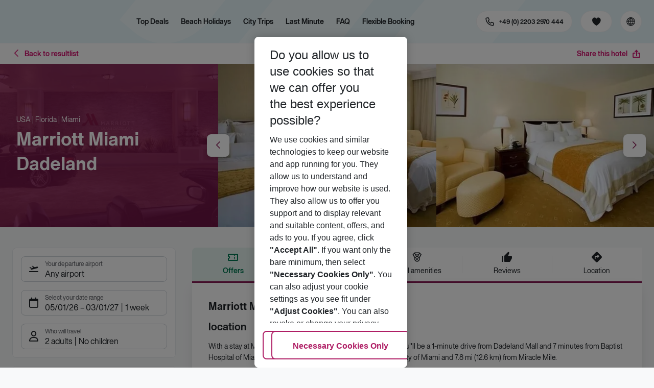

--- FILE ---
content_type: text/html; charset=utf-8
request_url: https://holidays.eurowings.com/en-de/hotel/all-destinations/usa/florida/miami/marriott-miami-dadeland-119798
body_size: 46855
content:
<!DOCTYPE html><html class="theme-default" lang="en-de"><head><meta charSet="utf-8" data-next-head=""/><meta name="viewport" content="width=device-width, initial-scale=1, shrink-to-fit=no" data-next-head=""/><link rel="prefetch" href="/api/tokens" as="fetch" data-next-head=""/><link rel="apple-touch-icon" sizes="180x180" href="/_next/static/media/apple-touch-icon.dbc6b677.png?v=1" data-next-head=""/><link rel="icon" type="image/png" sizes="32x32" href="/_next/static/media/favicon-32x32.0bd95736.png?v=1" data-next-head=""/><meta name="apple-mobile-web-app-title" content="Eurowings Holidays" data-next-head=""/><meta name="application-name" content="Eurowings Holidays" data-next-head=""/><meta name="theme-color" content="#ffffff" data-next-head=""/><title data-next-head="">Marriott Miami Dadeland | Eurowings Holidays</title><meta property="og:title" content="Marriott Miami Dadeland | Eurowings Holidays" data-next-head=""/><meta property="og:image:width" content="1200" data-next-head=""/><meta property="og:image:height" content="630" data-next-head=""/><meta name="robots" content="index,follow" data-next-head=""/><link rel="canonical" href="https://holidays.eurowings.com/en-gb/hotel/alle-regionen/usa/miami/marriott-miami-dadeland-119798" data-next-head=""/><meta name="og:image" content="https://images.prod.eurowings.cloud.fcse.io/UjfMjeGThSFxUMUcLvWCU3bL6jE=/1200x630/eurowingsholidays.wavecdn.net%2Ficmphotels%2Fhlx%2F960_638%2F1569399312_EXP_MIA000YW_4013682.jpg" data-next-head=""/><link rel="preload" as="script" href="https://cdn.cookielaw.org/scripttemplates/otSDKStub.js"/><link data-next-font="" rel="preconnect" href="/" crossorigin="anonymous"/><script id="initilize-consent-sdp" type="text/javascript" data-nscript="beforeInteractive">
window.dataLayer = window.dataLayer || [];
function gtag() {
    dataLayer.push(arguments);
}

// set „denied" as default for both ad and analytics storage, as well as ad_user_data and ad_personalization,
gtag("consent", "default", {
    ad_user_data: "denied",
    ad_personalization: "denied",
    ad_storage: "denied",
    analytics_storage: "denied",
    wait_for_update: 500 // milliseconds to wait for update
});

// Enable ads data redaction by default [optional]
gtag("set", "ads_data_redaction", true);

window.uetq = window.uetq || [];
window.uetq.push('consent', 'default', {
  'ad_storage': 'denied'
});
</script><script id="one-trust" type="text/javascript" data-nscript="beforeInteractive">
function showAcceptAllButton(){
  const button = document.getElementById("accept-recommended-btn-handler");
  button.style.display = "inline-block";
}

function focusNavigationLogo() {
  const logoLink = document.querySelector('.Logo_root_m5WDg');
  let targetElement = null;
  if (logoLink && logoLink.offsetParent !== null) {
    targetElement = logoLink;
  }
  if (targetElement) {
    // Use multiple approaches for Safari compatibility
    const setFocus = () => {
      try {
        // Force focus and scroll into view
        targetElement.focus({ preventScroll: false });

        // Ensure the element is in viewport for Safari
        targetElement.scrollIntoView({
          behavior: 'instant',
          block: 'nearest',
          inline: 'nearest'
        });

        // Create announcement for screen readers
        const announcement = 'Eurowings Holidays logo';

        // Create a live region announcement
        const liveRegion = document.createElement('div');
        liveRegion.setAttribute('aria-live', 'polite');
        liveRegion.setAttribute('aria-atomic', 'true');
        liveRegion.style.position = 'absolute';
        liveRegion.style.left = '-10000px';
        liveRegion.style.width = '1px';
        liveRegion.style.height = '1px';
        liveRegion.style.overflow = 'hidden';

        document.body.appendChild(liveRegion);

        // Announce after a brief delay to ensure screen reader picks it up
        setTimeout(() => {
          liveRegion.textContent = announcement;

          // Clean up after announcement
          setTimeout(() => {
            if (liveRegion.parentNode) {
              liveRegion.parentNode.removeChild(liveRegion);
            }
          }, 1000);
        }, 100);
      } catch (error) {
        console.warn('Failed to focus navigation element:', error);
      }
    };

    // Use requestAnimationFrame for better Safari compatibility
    // This ensures the focus is set in the next frame after any DOM changes
    requestAnimationFrame(() => {
      setFocus();
    });
  }
}

let optanonFirstLoad = true;
function OptanonWrapper() {
  // -------- Design changes not possible in CSS ---------

  // ---- START: Move PC button

  // Move accept all pref center button
  const button = document.getElementById('accept-recommended-btn-handler');
  const target = document.querySelector('#onetrust-pc-sdk .ot-btn-container');

  // Hide, move, then show
  button.style.visibility = 'hidden'; // Hide the button instantly
  target.appendChild(button); // Move it to the new container

  // Use requestAnimationFrame for smooth rendering
  requestAnimationFrame(() => {
    button.style.visibility = 'visible'; // Show it immediately
  });

  // ---- END: Move PC button

  // -------- Consent propagation ---------

  // consent groups
  let analyticsGroupId = "C0002";
  let personalisationGroupId = "C0003";
  let advertisingGroupId = "C0004";

  if (optanonFirstLoad) {
    const initialClosedPageList = [
      '/de-de/datenschutz', 
      '/en-de/privacy', 
      '/de-de/impressum', 
      '/en-de/imprint', 
      '/de-de/cookie-richtlinie', 
      '/en-de/cookie-policy'
    ]

    // There is no need to show the banner on legal pages, so close it if opened 1st time on these pages
    // we hide the banner right after it is available, so user does not see it
    const path = window.location.pathname
    if (initialClosedPageList.some(page => path.startsWith(page))) {
      setTimeout(() => {
        OneTrust.Close()
      }, 100)
    }
    // Add event listeners to each checkbox in the preference center

    // Advertising - check all boxes
    document.getElementById("ot-group-id-" + advertisingGroupId).addEventListener("click", (event) => {
      showAcceptAllButton()

      if(document.getElementById("ot-group-id-" + advertisingGroupId).checked){
        if(!document.getElementById("ot-group-id-" + analyticsGroupId).checked){
          document.getElementById("ot-group-id-" + analyticsGroupId).click()
        }
        if(!document.getElementById("ot-group-id-" + personalisationGroupId).checked){
          document.getElementById("ot-group-id-" + personalisationGroupId).click()
        }

      }
    })

    // Personalisation - check analytics
    document.getElementById("ot-group-id-" + personalisationGroupId).addEventListener("click", (event) => {
      showAcceptAllButton()

      if(document.getElementById("ot-group-id-" + personalisationGroupId).checked){
        if(!document.getElementById("ot-group-id-" + analyticsGroupId).checked){
          document.getElementById("ot-group-id-" + analyticsGroupId).click()
        }
      } else if (document.getElementById("ot-group-id-" + advertisingGroupId).checked) {
        document.getElementById("ot-group-id-" + advertisingGroupId).click()
      }
    })

    // Analytics - when uncheck, then uncheck others
    document.getElementById("ot-group-id-" + analyticsGroupId).addEventListener("click", (event) => {
      showAcceptAllButton()

      if (!document.getElementById("ot-group-id-" + analyticsGroupId).checked) {
        if (document.getElementById("ot-group-id-" + advertisingGroupId).checked) {
          document.getElementById("ot-group-id-" + advertisingGroupId).click()
        }
        if (document.getElementById("ot-group-id-" + personalisationGroupId).checked) {
          document.getElementById("ot-group-id-" + personalisationGroupId).click()
        }
      }
    });

    optanonFirstLoad = false;
  }

  // Focus on navigation logo after consent dismissal
  // Listen for OneTrust banner close events
  document.addEventListener('click', function(event) {
    // Check if the clicked element is an accept/close button
    if (event.target.id === 'onetrust-accept-btn-handler' ||
      event.target.id === 'onetrust-reject-all-handler' ||
      event.target.id === 'accept-recommended-btn-handler' ||
      event.target.classList.contains('save-preference-btn-handler')
    ) {
      focusNavigationLogo();
    }
  });

  // Also listen for the banner close button
  const closeButton = document.querySelector('#onetrust-banner-sdk .onetrust-close-btn-handler');
  if (closeButton) {
    closeButton.addEventListener('click', function() {
      focusNavigationLogo();
    });
  }

  // Add event listener to the OneTrust consent status change
  if (
    typeof OneTrust !== 'undefined' &&
    OneTrust !== null &&
    typeof OneTrust.OnConsentChanged === 'function' &&
    OneTrust.OnConsentChanged !== null
  ) {
    OneTrust.OnConsentChanged(() => {
      const activeGroups = OnetrustActiveGroups;
      const consentStatusEvent = new CustomEvent('ConsentStatusChanged', {
        detail: { activeGroups: activeGroups },
      });
      document.dispatchEvent(consentStatusEvent);
    });
  }
}

document.addEventListener('DOMContentLoaded', () => {
  setTimeout(() => {
    const changeCookieSettingsLink = document.querySelector('button[data-type=one-trust-trigger]');
    changeCookieSettingsLink && changeCookieSettingsLink.addEventListener('click', () => {
      const pcDiv = document.querySelector("#onetrust-pc-sdk");

      if (pcDiv) {
        let pcObserver = new MutationObserver(() => {
          if (getComputedStyle(pcDiv).display !== "none") {
            console.log("Div is now visible!");

            // Show the accept all button
            showAcceptAllButton();

            // Trigger a resize event to handle button sizing
            window.dispatchEvent(new Event("resize"));
            pcObserver.disconnect();
          }
        });
        pcObserver.observe(pcDiv, { attributes: true, attributeFilter: ["style"] });
        OneTrust.ToggleInfoDisplay();
      } else {
        OneTrust.ToggleInfoDisplay();
      }
    });
  }, 3000);
});
</script><link rel="preload" href="/_next/static/css/9ebd672ad342f0de.css" as="style"/><link rel="stylesheet" href="/_next/static/css/9ebd672ad342f0de.css" data-n-g=""/><link rel="preload" href="/_next/static/css/ef46db3751d8e999.css" as="style"/><link rel="stylesheet" href="/_next/static/css/ef46db3751d8e999.css"/><link rel="preload" href="/_next/static/css/f71a54f39a5a92e0.css" as="style"/><link rel="stylesheet" href="/_next/static/css/f71a54f39a5a92e0.css" data-n-p=""/><link rel="preload" href="/_next/static/css/de149a9494ed2081.css" as="style"/><link rel="stylesheet" href="/_next/static/css/de149a9494ed2081.css"/><link rel="preload" href="/_next/static/css/6a1fe4075e95be14.css" as="style"/><link rel="stylesheet" href="/_next/static/css/6a1fe4075e95be14.css"/><link rel="preload" href="/_next/static/css/5c5adc80e0c96cc4.css" as="style"/><link rel="stylesheet" href="/_next/static/css/5c5adc80e0c96cc4.css" data-n-p=""/><link rel="preload" href="/_next/static/css/e62a4356766dbc4d.css" as="style"/><link rel="stylesheet" href="/_next/static/css/e62a4356766dbc4d.css" data-n-p=""/><link rel="preload" href="/_next/static/css/8907020662f784ad.css" as="style"/><link rel="stylesheet" href="/_next/static/css/8907020662f784ad.css"/><link rel="preload" href="/_next/static/css/7995597b8524a54d.css" as="style"/><link rel="stylesheet" href="/_next/static/css/7995597b8524a54d.css"/><link rel="preload" href="/_next/static/css/3277590607e65a8a.css" as="style"/><link rel="stylesheet" href="/_next/static/css/3277590607e65a8a.css"/><link rel="preload" href="/_next/static/css/3eef6e242d434eb4.css" as="style"/><link rel="stylesheet" href="/_next/static/css/3eef6e242d434eb4.css"/><link rel="preload" href="/_next/static/css/6e340f722fea0990.css" as="style"/><link rel="stylesheet" href="/_next/static/css/6e340f722fea0990.css"/><link rel="preload" href="/_next/static/css/9e32ae073d883680.css" as="style"/><link rel="stylesheet" href="/_next/static/css/9e32ae073d883680.css"/><link rel="preload" href="/_next/static/css/7059a48ee86eea2f.css" as="style"/><link rel="stylesheet" href="/_next/static/css/7059a48ee86eea2f.css"/><link rel="preload" href="/_next/static/css/e606ec1ca2faf67d.css" as="style"/><link rel="stylesheet" href="/_next/static/css/e606ec1ca2faf67d.css"/><link rel="preload" href="/_next/static/css/dd5ec63432a3b633.css" as="style"/><link rel="stylesheet" href="/_next/static/css/dd5ec63432a3b633.css"/><link rel="preload" href="/_next/static/css/5c3386731da143a3.css" as="style"/><link rel="stylesheet" href="/_next/static/css/5c3386731da143a3.css"/><link rel="preload" href="/_next/static/css/a5f5d676fa200862.css" as="style"/><link rel="stylesheet" href="/_next/static/css/a5f5d676fa200862.css"/><link rel="preload" href="/_next/static/css/f86de18472d138b3.css" as="style"/><link rel="stylesheet" href="/_next/static/css/f86de18472d138b3.css"/><link rel="preload" href="/_next/static/css/f16430250b7cf3df.css" as="style"/><link rel="stylesheet" href="/_next/static/css/f16430250b7cf3df.css"/><link rel="preload" href="/_next/static/css/5392e611c4f5dcf9.css" as="style"/><link rel="stylesheet" href="/_next/static/css/5392e611c4f5dcf9.css"/><link rel="preload" href="/_next/static/css/b54908c9d4be9f1e.css" as="style"/><link rel="stylesheet" href="/_next/static/css/b54908c9d4be9f1e.css"/><link rel="preload" href="/_next/static/css/19a62bd2e9a2477b.css" as="style"/><link rel="stylesheet" href="/_next/static/css/19a62bd2e9a2477b.css"/><link rel="preload" href="/_next/static/css/a413c06f45cae537.css" as="style"/><link rel="stylesheet" href="/_next/static/css/a413c06f45cae537.css"/><noscript data-n-css=""></noscript><script defer="" nomodule="" src="/_next/static/chunks/polyfills-42372ed130431b0a.js"></script><script type="text/javascript" src="https://cdn.cookielaw.org/scripttemplates/otSDKStub.js" data-domain-script="0199513a-65e9-77fa-bcdf-8415355d3351" data-document-language="true" defer="" data-nscript="beforeInteractive"></script><script defer="" src="/_next/static/chunks/9904-1d02041e603cbd73.js"></script><script defer="" src="/_next/static/chunks/5839.d25cbee965de644e.js"></script><script defer="" src="/_next/static/chunks/i18n-en-de.b57e89eecbb0507c.js"></script><script defer="" src="/_next/static/chunks/2806.aeeccdcfd71b7ace.js"></script><script defer="" src="/_next/static/chunks/2032-0a090461028ebd23.js"></script><script defer="" src="/_next/static/chunks/9526.cd0b06d370f779b2.js"></script><script defer="" src="/_next/static/chunks/8199.e5852e167e0ef921.js"></script><script defer="" src="/_next/static/chunks/4635.9732e76ec39f39bc.js"></script><script defer="" src="/_next/static/chunks/9400.1c53fc311a6c0c60.js"></script><script defer="" src="/_next/static/chunks/6375.cf1f3a139a116c48.js"></script><script defer="" src="/_next/static/chunks/7145.cd0b06d370f779b2.js"></script><script defer="" src="/_next/static/chunks/9412.94878c2464d0242a.js"></script><script defer="" src="/_next/static/chunks/3266.9dc5a5815b9ece50.js"></script><script defer="" src="/_next/static/chunks/7368.bab3e02a56885652.js"></script><script defer="" src="/_next/static/chunks/4514.bc7c1c0e836910dc.js"></script><script defer="" src="/_next/static/chunks/3636.188b89dbeb328b5e.js"></script><script src="/_next/static/chunks/webpack-2cae40aefda0ba75.js" defer=""></script><script src="/_next/static/chunks/framework-4875da48259dc34c.js" defer=""></script><script src="/_next/static/chunks/main-59898c906dc89a92.js" defer=""></script><script src="/_next/static/chunks/pages/_app-5002222569221313.js" defer=""></script><script src="/_next/static/chunks/6582a58b-f1d91b623e4229c6.js" defer=""></script><script src="/_next/static/chunks/fa92ebd6-1e98b920fcb9ebd1.js" defer=""></script><script src="/_next/static/chunks/acefc3e9-8893084075b3ea6e.js" defer=""></script><script src="/_next/static/chunks/3b043437-b268ec2c89f2d885.js" defer=""></script><script src="/_next/static/chunks/0ee88441-02e2eaa1aa69b40d.js" defer=""></script><script src="/_next/static/chunks/1157-3b796fdc32749510.js" defer=""></script><script src="/_next/static/chunks/4657-0934ecc5abf3e9d6.js" defer=""></script><script src="/_next/static/chunks/2037-9ec48b43d4dc160c.js" defer=""></script><script src="/_next/static/chunks/9337-6bd8e2944bce2ea6.js" defer=""></script><script src="/_next/static/chunks/428-d5dbe89a65be4d98.js" defer=""></script><script src="/_next/static/chunks/7647-5ff96fd8de33e1ac.js" defer=""></script><script src="/_next/static/chunks/5810-7ae0ed16334d2e34.js" defer=""></script><script src="/_next/static/chunks/9903-00057e78d2b6326b.js" defer=""></script><script src="/_next/static/chunks/7748-3971b4ef1bc6022a.js" defer=""></script><script src="/_next/static/chunks/3216-5266230b22be9a8f.js" defer=""></script><script src="/_next/static/chunks/9536-402601753a0c48c2.js" defer=""></script><script src="/_next/static/chunks/5193-7dd656ae98d0a4c4.js" defer=""></script><script src="/_next/static/chunks/8586-4c3df40117a1d04e.js" defer=""></script><script src="/_next/static/chunks/9044-80118acb7ae7a399.js" defer=""></script><script src="/_next/static/chunks/7231-1921463325873950.js" defer=""></script><script src="/_next/static/chunks/1510-ddf6a63db76f13c6.js" defer=""></script><script src="/_next/static/chunks/2583-ea485ac634be359d.js" defer=""></script><script src="/_next/static/chunks/5828-f3a898aa07e8a6c7.js" defer=""></script><script src="/_next/static/chunks/3090-f96bf64492be96b3.js" defer=""></script><script src="/_next/static/chunks/2297-0e41f0637c5b7622.js" defer=""></script><script src="/_next/static/chunks/2697-ae4b2bcb19978d5d.js" defer=""></script><script src="/_next/static/chunks/5039-4dd190ee73bad018.js" defer=""></script><script src="/_next/static/chunks/711-1c8ee7ed1c6484e8.js" defer=""></script><script src="/_next/static/chunks/pages/%5Bdevice%5D/hotel/%5B%5B...slugs%5D%5D-ad377091bbb0b86c.js" defer=""></script><script src="/_next/static/1hV4qYrsSfvyv0ZHvJ46K/_buildManifest.js" defer=""></script><script src="/_next/static/1hV4qYrsSfvyv0ZHvJ46K/_ssgManifest.js" defer=""></script></head><body><div id="__next"><noscript><style type="text/css">
          img[data-cmp-lazy-image] {
            opacity: 1 !important;
          }
        </style></noscript><div class="Application_container__CkwxD"><div class=""><div><div class="Header"><div><header class="Header_root__GGv73"><div class="Header_top__ui0P4"><div class="Header_container__Tf41j Grid_containerFluidLg__DiGU2"><a class="Logo_root__m5WDg Logo_hasBacklink__pVvP_" aria-label="Go to Home" href="/en-de"><span class="LogoInlineSVG_root___ce3j"><span class="LogoInlineSVG_img__CGoQf" aria-label="Travel platform kickstart"></span></span></a><div class="Header_navWrapper__TZ6FL"><div class="Header_nav__Rjx7F"><div class="Header_navContainer__dc8aJ"><div class="Header_cmsWrapper__Ao2M0"><div class="HeaderNavigation"><div><div style="visibility:hidden;width:0;height:0"></div><nav aria-label="Main menu"><ul class="HeaderNavigation_list___vQKS"><li class="HeaderNavigation_item__cu3mE"><a class="Link_root__vfTCv HeaderNavigation_itemLink__SuIcp" href="/en-de/top-deals">Top Deals</a></li><li class="HeaderNavigation_item__cu3mE"><a class="Link_root__vfTCv HeaderNavigation_itemLink__SuIcp HeaderNavigation_hasSub__FzqVO" href="/en-de/beach-holidays">Beach Holidays </a><div class="HeaderNavigation_popup__hc8x8"><div class="Grid_containerFluidLg__DiGU2"><div class="HeaderNavigation_section__qvbyD"><div class="Link_root__vfTCv HeaderNavigation_subSection__X9Mo3"><span class="HeaderNavigation_subSectionLabel__fQOC6">Popular</span></div><div class="HeaderNavigation_columns__XHOw6"><ul class="HeaderNavigation_column__KaIpf"><li class="HeaderNavigation_subItem__t1Vek"><a class="Link_root__vfTCv HeaderNavigation_subLink__8gHwr" href="en-de/holidays/greece/chalkidiki.html" target="_blank" rel="nofollow noopener noreferrer"><span class="HeaderNavigation_subLinkIcon__9MQQW icon-chevron-right"></span>Chalkidiki</a></li><li class="HeaderNavigation_subItem__t1Vek"><a class="Link_root__vfTCv HeaderNavigation_subLink__8gHwr" href="/en-de/holidays/greece/corfu.html"><span class="HeaderNavigation_subLinkIcon__9MQQW icon-chevron-right"></span>Corfu</a></li><li class="HeaderNavigation_subItem__t1Vek"><a class="Link_root__vfTCv HeaderNavigation_subLink__8gHwr" href="/en-de/holidays/greece/crete.html"><span class="HeaderNavigation_subLinkIcon__9MQQW icon-chevron-right"></span>Crete</a></li><li class="HeaderNavigation_subItem__t1Vek"><a class="Link_root__vfTCv HeaderNavigation_subLink__8gHwr" href="/en-de/holidays/spain/gran-canaria.html"><span class="HeaderNavigation_subLinkIcon__9MQQW icon-chevron-right"></span>Gran-Canaria</a></li><li class="HeaderNavigation_subItem__t1Vek"><a class="Link_root__vfTCv HeaderNavigation_subLink__8gHwr" href="/en-de/holidays/greece/kos.html"><span class="HeaderNavigation_subLinkIcon__9MQQW icon-chevron-right"></span>Kos</a></li></ul><ul class="HeaderNavigation_column__KaIpf"><li class="HeaderNavigation_subItem__t1Vek"><a class="Link_root__vfTCv HeaderNavigation_subLink__8gHwr" href="/en-de/holidays/spain/ibiza.html"><span class="HeaderNavigation_subLinkIcon__9MQQW icon-chevron-right"></span>Ibiza</a></li><li class="HeaderNavigation_subItem__t1Vek"><a class="Link_root__vfTCv HeaderNavigation_subLink__8gHwr" href="/en-de/holidays/greece/rhodes.html"><span class="HeaderNavigation_subLinkIcon__9MQQW icon-chevron-right"></span>Rhodes</a></li><li class="HeaderNavigation_subItem__t1Vek"><a class="Link_root__vfTCv HeaderNavigation_subLink__8gHwr" href="/en-de/holidays/italy/sardinia.html"><span class="HeaderNavigation_subLinkIcon__9MQQW icon-chevron-right"></span>Sardinia</a></li><li class="HeaderNavigation_subItem__t1Vek"><a class="Link_root__vfTCv HeaderNavigation_subLink__8gHwr" href="/en-de/holidays/italy/sicily.html"><span class="HeaderNavigation_subLinkIcon__9MQQW icon-chevron-right"></span>Sicily</a></li><li class="HeaderNavigation_subItem__t1Vek"><a class="Link_root__vfTCv HeaderNavigation_subLink__8gHwr" href="/en-de/holidays/spain/majorca.html"><span class="HeaderNavigation_subLinkIcon__9MQQW icon-chevron-right"></span>Mallorca</a></li></ul></div></div><div class="HeaderNavigation_section__qvbyD"><div class="Link_root__vfTCv HeaderNavigation_subSection__X9Mo3"><span class="HeaderNavigation_subSectionLabel__fQOC6">More Beach Destinations</span></div><div class="HeaderNavigation_columns__XHOw6"><ul class="HeaderNavigation_column__KaIpf"><li class="HeaderNavigation_subItem__t1Vek"><a class="Link_root__vfTCv HeaderNavigation_subLink__8gHwr" href="/en-de/holidays/tuerkiye/turkish-riviera/antalya.html"><span class="HeaderNavigation_subLinkIcon__9MQQW icon-chevron-right"></span>Antalya</a></li><li class="HeaderNavigation_subItem__t1Vek"><a class="Link_root__vfTCv HeaderNavigation_subLink__8gHwr" href="/en-de/holidays/bulgaria.html"><span class="HeaderNavigation_subLinkIcon__9MQQW icon-chevron-right"></span>Bulgaria</a></li><li class="HeaderNavigation_subItem__t1Vek"><a class="Link_root__vfTCv HeaderNavigation_subLink__8gHwr" href="/en-de/holidays/caribbean-islands.html"><span class="HeaderNavigation_subLinkIcon__9MQQW icon-chevron-right"></span>Caribbean-Islands</a></li><li class="HeaderNavigation_subItem__t1Vek"><a class="Link_root__vfTCv HeaderNavigation_subLink__8gHwr" href="/en-de/holidays/france/cote-d-azur-and-provence.html"><span class="HeaderNavigation_subLinkIcon__9MQQW icon-chevron-right"></span>Côte D&#x27;Azur</a></li><li class="HeaderNavigation_subItem__t1Vek"><a class="Link_root__vfTCv HeaderNavigation_subLink__8gHwr" href="/en-de/holidays/greece/crete.html"><span class="HeaderNavigation_subLinkIcon__9MQQW icon-chevron-right"></span>Crete</a></li><li class="HeaderNavigation_subItem__t1Vek"><a class="Link_root__vfTCv HeaderNavigation_subLink__8gHwr" href="/en-de/holidays/emirates/dubai.html"><span class="HeaderNavigation_subLinkIcon__9MQQW icon-chevron-right"></span>Dubai</a></li><li class="HeaderNavigation_subItem__t1Vek"><a class="Link_root__vfTCv HeaderNavigation_subLink__8gHwr" href="/en-de/holidays/egypt.html"><span class="HeaderNavigation_subLinkIcon__9MQQW icon-chevron-right"></span>Egypt</a></li><li class="HeaderNavigation_subItem__t1Vek"><a class="Link_root__vfTCv HeaderNavigation_subLink__8gHwr" href="en-de/holidays/spain/fuerteventura.html" target="_blank" rel="nofollow noopener noreferrer"><span class="HeaderNavigation_subLinkIcon__9MQQW icon-chevron-right"></span>Fuerteventura</a></li><li class="HeaderNavigation_subItem__t1Vek"><a class="Link_root__vfTCv HeaderNavigation_subLink__8gHwr" href="/en-de/holidays/spain/gran-canaria.html"><span class="HeaderNavigation_subLinkIcon__9MQQW icon-chevron-right"></span>Gran-Canaria</a></li><li class="HeaderNavigation_subItem__t1Vek"><a class="Link_root__vfTCv HeaderNavigation_subLink__8gHwr" href="/en-de/holidays/greece.html"><span class="HeaderNavigation_subLinkIcon__9MQQW icon-chevron-right"></span>Greece</a></li></ul><ul class="HeaderNavigation_column__KaIpf"><li class="HeaderNavigation_subItem__t1Vek"><a class="Link_root__vfTCv HeaderNavigation_subLink__8gHwr" href="/en-de/holidays/spain/ibiza.html"><span class="HeaderNavigation_subLinkIcon__9MQQW icon-chevron-right"></span>Ibiza</a></li><li class="HeaderNavigation_subItem__t1Vek"><a class="Link_root__vfTCv HeaderNavigation_subLink__8gHwr" href="/en-de/holidays/spain/lanzarote.html"><span class="HeaderNavigation_subLinkIcon__9MQQW icon-chevron-right"></span>Lanzarote</a></li><li class="HeaderNavigation_subItem__t1Vek"><a class="Link_root__vfTCv HeaderNavigation_subLink__8gHwr" href="/en-de/holidays/spain/majorca.html"><span class="HeaderNavigation_subLinkIcon__9MQQW icon-chevron-right"></span>Mallorca</a></li><li class="HeaderNavigation_subItem__t1Vek"><a class="Link_root__vfTCv HeaderNavigation_subLink__8gHwr" href="/en-de/holidays/greece/mykonos.html"><span class="HeaderNavigation_subLinkIcon__9MQQW icon-chevron-right"></span>Mykonos</a></li><li class="HeaderNavigation_subItem__t1Vek"><a class="Link_root__vfTCv HeaderNavigation_subLink__8gHwr" href="/en-de/holidays/greece/rhodos.html"><span class="HeaderNavigation_subLinkIcon__9MQQW icon-chevron-right"></span>Rhodes</a></li><li class="HeaderNavigation_subItem__t1Vek"><a class="Link_root__vfTCv HeaderNavigation_subLink__8gHwr" href="/en-de/holidays/greece/santorin.html"><span class="HeaderNavigation_subLinkIcon__9MQQW icon-chevron-right"></span>Santorini</a></li><li class="HeaderNavigation_subItem__t1Vek"><a class="Link_root__vfTCv HeaderNavigation_subLink__8gHwr" href="/en-de/holidays/italy/sicily.html"><span class="HeaderNavigation_subLinkIcon__9MQQW icon-chevron-right"></span>Sicily</a></li><li class="HeaderNavigation_subItem__t1Vek"><a class="Link_root__vfTCv HeaderNavigation_subLink__8gHwr" href="/en-de/holidays/spain/tenerife.html"><span class="HeaderNavigation_subLinkIcon__9MQQW icon-chevron-right"></span>Tenerife</a></li><li class="HeaderNavigation_subItem__t1Vek"><a class="Link_root__vfTCv HeaderNavigation_subLink__8gHwr" href="/en-de/holidays/usa.html"><span class="HeaderNavigation_subLinkIcon__9MQQW icon-chevron-right"></span>USA</a></li><li class="HeaderNavigation_subItem__t1Vek"><a class="Link_root__vfTCv HeaderNavigation_subLink__8gHwr" href="/en-de/holidays/spain/valencia.html"><span class="HeaderNavigation_subLinkIcon__9MQQW icon-chevron-right"></span>Valencia</a></li></ul><ul class="HeaderNavigation_column__KaIpf"><li class="HeaderNavigation_subItem__t1Vek"><a class="Link_root__vfTCv HeaderNavigation_subLink__8gHwr" href="/en-de/gallery/AllDestinations?t=package&amp;los=5&amp;dest=837508%2C1157757%2C2486578%2C69543%2C68389%2C68444%2C68469%2C68458%2C68478%2C68489%2C68507%2C201244%2C2486598%2C2486145%2C68403%2C68703%2C68720%2C2553875%2C2486597%2C3058006%2C4343697%2C151486%2C68164%2C151493%2C68213%2C68914%2C68989%2C69026%2C2486573%2C151620%2C151615%2C69210%2C69220%2C69155%2C69168%2C69197%2C2486587%2C2486416%2C286803%2C151723%2C151734%2C151793%2C4343689&amp;from=MUC,BER,SXL,BRE,DRS,DUS,NRN,ERF,FRA,HHN,FDH,HAJ,FKB,KSF,CGN,LEJ,FMM,FMO,NUE,PAD,RLG,SCN,STR,GWT&amp;utm_source=holidays.eurowings.com&amp;utm_campaign=TopNavi_AlleBeachDestinations&amp;utm_medium=Home_BeachHolidays&amp;utm_content=AllBeachDestinations"><span class="HeaderNavigation_subLinkIcon__9MQQW icon-chevron-right"></span>All Beach Destinations</a></li></ul></div></div></div></div></li><li class="HeaderNavigation_item__cu3mE"><a class="Link_root__vfTCv HeaderNavigation_itemLink__SuIcp HeaderNavigation_hasSub__FzqVO" href="/en-de/city-trips">City Trips</a><div class="HeaderNavigation_popup__hc8x8"><div class="Grid_containerFluidLg__DiGU2"><div class="HeaderNavigation_section__qvbyD"><div class="Link_root__vfTCv HeaderNavigation_subSection__X9Mo3"><span class="HeaderNavigation_subSectionLabel__fQOC6">Popular</span></div><div class="HeaderNavigation_columns__XHOw6"><ul class="HeaderNavigation_column__KaIpf"><li class="HeaderNavigation_subItem__t1Vek"><a class="Link_root__vfTCv HeaderNavigation_subLink__8gHwr" href="/en-de/holidays/greece/athens.html"><span class="HeaderNavigation_subLinkIcon__9MQQW icon-chevron-right"></span>Athens</a></li><li class="HeaderNavigation_subItem__t1Vek"><a class="Link_root__vfTCv HeaderNavigation_subLink__8gHwr" href="/en-de/holidays/egypt/cairo.html"><span class="HeaderNavigation_subLinkIcon__9MQQW icon-chevron-right"></span>Cairo</a></li><li class="HeaderNavigation_subItem__t1Vek"><a class="Link_root__vfTCv HeaderNavigation_subLink__8gHwr" href="/en-de/holidays/spain/malaga.html"><span class="HeaderNavigation_subLinkIcon__9MQQW icon-chevron-right"></span>Malaga</a></li><li class="HeaderNavigation_subItem__t1Vek"><a class="Link_root__vfTCv HeaderNavigation_subLink__8gHwr" href="/en-de/holidays/morocco/marrakech.html"><span class="HeaderNavigation_subLinkIcon__9MQQW icon-chevron-right"></span>Marrakech</a></li><li class="HeaderNavigation_subItem__t1Vek"><a class="Link_root__vfTCv HeaderNavigation_subLink__8gHwr" href="/en-de/holidays/italy/naples.html"><span class="HeaderNavigation_subLinkIcon__9MQQW icon-chevron-right"></span>Naples</a></li></ul><ul class="HeaderNavigation_column__KaIpf"><li class="HeaderNavigation_subItem__t1Vek"><a class="Link_root__vfTCv HeaderNavigation_subLink__8gHwr" href="/en-de/holidays/france/cote-d-azur-and-provence/nice.html"><span class="HeaderNavigation_subLinkIcon__9MQQW icon-chevron-right"></span>Nice</a></li><li class="HeaderNavigation_subItem__t1Vek"><a class="Link_root__vfTCv HeaderNavigation_subLink__8gHwr" href="/en-de/holidays/portugal/porto.html"><span class="HeaderNavigation_subLinkIcon__9MQQW icon-chevron-right"></span>Porto</a></li><li class="HeaderNavigation_subItem__t1Vek"><a class="Link_root__vfTCv HeaderNavigation_subLink__8gHwr" href="/en-de/holidays/austria/salzburg.html"><span class="HeaderNavigation_subLinkIcon__9MQQW icon-chevron-right"></span>Saizburg</a></li><li class="HeaderNavigation_subItem__t1Vek"><a class="Link_root__vfTCv HeaderNavigation_subLink__8gHwr" href="/en-de/holidays/spain/seville.html"><span class="HeaderNavigation_subLinkIcon__9MQQW icon-chevron-right"></span>Seville</a></li><li class="HeaderNavigation_subItem__t1Vek"><a class="Link_root__vfTCv HeaderNavigation_subLink__8gHwr" href="/en-de/holidays/spain/valencia.html"><span class="HeaderNavigation_subLinkIcon__9MQQW icon-chevron-right"></span>Valencia</a></li></ul></div></div><div class="HeaderNavigation_section__qvbyD"><div class="Link_root__vfTCv HeaderNavigation_subSection__X9Mo3"><span class="HeaderNavigation_subSectionLabel__fQOC6">More City Destinations</span></div><div class="HeaderNavigation_columns__XHOw6"><ul class="HeaderNavigation_column__KaIpf"><li class="HeaderNavigation_subItem__t1Vek"><a class="Link_root__vfTCv HeaderNavigation_subLink__8gHwr" href="/en-de/holidays/greece/athens.html"><span class="HeaderNavigation_subLinkIcon__9MQQW icon-chevron-right"></span>Athens</a></li><li class="HeaderNavigation_subItem__t1Vek"><a class="Link_root__vfTCv HeaderNavigation_subLink__8gHwr" href="/en-de/holidays/spain/bilbao.html"><span class="HeaderNavigation_subLinkIcon__9MQQW icon-chevron-right"></span>Bilbao</a></li><li class="HeaderNavigation_subItem__t1Vek"><a class="Link_root__vfTCv HeaderNavigation_subLink__8gHwr" href="/en-de/holidays/egypt/cairo.html"><span class="HeaderNavigation_subLinkIcon__9MQQW icon-chevron-right"></span>Cairo</a></li><li class="HeaderNavigation_subItem__t1Vek"><a class="Link_root__vfTCv HeaderNavigation_subLink__8gHwr" href="/en-de/holidays/croatia/dubrovnik.html"><span class="HeaderNavigation_subLinkIcon__9MQQW icon-chevron-right"></span>Dubrovnik</a></li><li class="HeaderNavigation_subItem__t1Vek"><a class="Link_root__vfTCv HeaderNavigation_subLink__8gHwr" href="/en-de/holidays/spain/malaga.html"><span class="HeaderNavigation_subLinkIcon__9MQQW icon-chevron-right"></span>Malaga</a></li><li class="HeaderNavigation_subItem__t1Vek"><a class="Link_root__vfTCv HeaderNavigation_subLink__8gHwr" href="/en-de/holidays/spain/marbella.html"><span class="HeaderNavigation_subLinkIcon__9MQQW icon-chevron-right"></span>Marbella</a></li><li class="HeaderNavigation_subItem__t1Vek"><a class="Link_root__vfTCv HeaderNavigation_subLink__8gHwr" href="/en-de/holidays/morocco/marrakech.html"><span class="HeaderNavigation_subLinkIcon__9MQQW icon-chevron-right"></span>Marrakech</a></li><li class="HeaderNavigation_subItem__t1Vek"><a class="Link_root__vfTCv HeaderNavigation_subLink__8gHwr" href="/en-de/holidays/france/cote-d-azur-and-provence/marseille.html"><span class="HeaderNavigation_subLinkIcon__9MQQW icon-chevron-right"></span>Marseille</a></li><li class="HeaderNavigation_subItem__t1Vek"><a class="Link_root__vfTCv HeaderNavigation_subLink__8gHwr" href="/en-de/holidays/usa/florida/miami.html"><span class="HeaderNavigation_subLinkIcon__9MQQW icon-chevron-right"></span>Miami</a></li><li class="HeaderNavigation_subItem__t1Vek"><a class="Link_root__vfTCv HeaderNavigation_subLink__8gHwr" href="/en-de/holidays/italy/naples.html"><span class="HeaderNavigation_subLinkIcon__9MQQW icon-chevron-right"></span>Naples</a></li></ul><ul class="HeaderNavigation_column__KaIpf"><li class="HeaderNavigation_subItem__t1Vek"><a class="Link_root__vfTCv HeaderNavigation_subLink__8gHwr" href="/en-de/holidays/france/cote-d-azur-and-provence/nice.html"><span class="HeaderNavigation_subLinkIcon__9MQQW icon-chevron-right"></span>Nice</a></li><li class="HeaderNavigation_subItem__t1Vek"><a class="Link_root__vfTCv HeaderNavigation_subLink__8gHwr" href="/en-de/holidays/italy/sicily/palermo.html"><span class="HeaderNavigation_subLinkIcon__9MQQW icon-chevron-right"></span>Palermo</a></li><li class="HeaderNavigation_subItem__t1Vek"><a class="Link_root__vfTCv HeaderNavigation_subLink__8gHwr" href="/en-de/holidays/spain/majorca/palma-de-mallorca.html"><span class="HeaderNavigation_subLinkIcon__9MQQW icon-chevron-right"></span>Palma Da Mallorca</a></li><li class="HeaderNavigation_subItem__t1Vek"><a class="Link_root__vfTCv HeaderNavigation_subLink__8gHwr" href="/en-de/holidays/portugal/porto.html"><span class="HeaderNavigation_subLinkIcon__9MQQW icon-chevron-right"></span>Porto</a></li><li class="HeaderNavigation_subItem__t1Vek"><a class="Link_root__vfTCv HeaderNavigation_subLink__8gHwr" href="/en-de/holidays/austria/salzburg.html"><span class="HeaderNavigation_subLinkIcon__9MQQW icon-chevron-right"></span>Salzburg</a></li><li class="HeaderNavigation_subItem__t1Vek"><a class="Link_root__vfTCv HeaderNavigation_subLink__8gHwr" href="/en-de/holidays/spain/seville.html"><span class="HeaderNavigation_subLinkIcon__9MQQW icon-chevron-right"></span>Seville</a></li><li class="HeaderNavigation_subItem__t1Vek"><a class="Link_root__vfTCv HeaderNavigation_subLink__8gHwr" href="en-de/holidays/bulgaria/sofia.html" target="_blank" rel="nofollow noopener noreferrer"><span class="HeaderNavigation_subLinkIcon__9MQQW icon-chevron-right"></span>Sofia</a></li><li class="HeaderNavigation_subItem__t1Vek"><a class="Link_root__vfTCv HeaderNavigation_subLink__8gHwr" href="/en-de/holidays/spain/valencia.html"><span class="HeaderNavigation_subLinkIcon__9MQQW icon-chevron-right"></span>Valencia</a></li><li class="HeaderNavigation_subItem__t1Vek"><a class="Link_root__vfTCv HeaderNavigation_subLink__8gHwr" href="/en-de/gallery/AllDestinations?t=package&amp;los=3&amp;dest=68348%2C68351%2C68343%2C68353%2C318253%2C68555%2C102609%2C68584%2C151310%2C68694%2C68745%2C68975%2C69018%2C69037%2C69102%2C69099%2C69131%2C69321%2C69387%2C69429%2C455066%2C68339%2C68950%2C69064%2C69065%2C68400%2C68935%2C68412%2C68403%2C68985%2C68986%2C68987&amp;from=MUC,BER,SXL,BRE,DRS,DUS,NRN,ERF,FRA,HHN,FDH,HAJ,FKB,KSF,CGN,LEJ,FMM,FMO,NUE,PAD,RLG,SCN,STR,GWT&amp;utm_source=holidays.eurowings.com&amp;utm_campaign=TopNavi_AllCityTrips&amp;utm_medium=Home_CityTrips&amp;utm_content=AllCityTrips"><span class="HeaderNavigation_subLinkIcon__9MQQW icon-chevron-right"></span>All City Trips</a></li></ul></div></div></div></div></li><li class="HeaderNavigation_item__cu3mE"><a class="Link_root__vfTCv HeaderNavigation_itemLink__SuIcp" href="/en-de/last-minute">Last Minute</a></li><li class="HeaderNavigation_item__cu3mE"><a class="Link_root__vfTCv HeaderNavigation_itemLink__SuIcp" href="/en-de/faqs">FAQ</a></li><li class="HeaderNavigation_item__cu3mE"><a class="Link_root__vfTCv HeaderNavigation_itemLink__SuIcp" href="/en-de/stay-flexible">Flexible Booking</a></li></ul></nav></div></div></div></div></div></div><div class="Hotline_root__gxkXz"><a class="Header_contactLink__2CFFH" href="tel: +4922032970444"><span class="Button_root__ZZRnD Header_contactLinkBtn__U29KH Button_white__T71Le Button_md___xfjS Button_has-icon__olWXJ Button_is-rounded__6syWo"><span class="Button_icon__L3Euq icon-phone" aria-hidden="true"></span><span class="Button_label__Hf78b"><span class="Header_contactLinkLabel__BxexJ">+49 (0) 2203 2970 444</span></span></span></a></div><a class="FavoritesIcon_root__D5KYL Header_favorites__0cAhI FavoritesIcon_is-0__3KdH5 FavoritesIcon_indicatorPosition-left__WXOe_" aria-label="Favorites" href="/en-de/favorites"><span class="FavoritesIcon_indicator__Ugotd">0</span><div class="Button_root__ZZRnD FavoritesIcon_button__9Gsdk Header_favorites--button__Vhz_5 Button_white__T71Le Button_md___xfjS Header_favorites--button--md__fqrez Button_has-icon__olWXJ Button_is-rounded__6syWo"><span class="Button_icon__L3Euq FavoritesIcon_button--icon___0b23 Header_favorites--button--icon__jmG6V icon-heart-filled" aria-hidden="true"></span><span class="Button_label__Hf78b"><span class="FavoritesIcon_indicatorInside__kMouy">0</span></span></div></a><div class="LanguageSelector_root__zhMK9 Header_langSelector__lKNbh" id="outer-container-1"><div class="OffCanvas_content__q2PJ6 light OffCanvas_content--has-overlay__sHaNN OffCanvas_content--is-right___P622 undefined"><div class="OffCanvas_content--overlay__o8Me5"></div><div data-focus-guard="true" tabindex="-1" style="width:1px;height:0px;padding:0;overflow:hidden;position:fixed;top:1px;left:1px"></div><div data-focus-lock-disabled="disabled" data-focus-lock="offcanvas-content-1"><div id="content-wrap-1" class="OffCanvas_content--contentWrap__KO7nv"><div class="OffCanvas_content--contentInner__CZR5T"></div></div></div><div data-focus-guard="true" tabindex="-1" style="width:1px;height:0px;padding:0;overflow:hidden;position:fixed;top:1px;left:1px"></div><button type="button" aria-label="Current language: German, current currency: EUR, switch language &amp; currency" class="Button_root__ZZRnD LanguageSelector_trigger__hEAC8 Header_langSelector--trigger__l3hoO Button_white__T71Le Button_is-rounded__6syWo"><span class="Button_label__Hf78b Header_langSelector--trigger--label__v_pf_"><div class="flag_root__Bw34R Header_langSelector--flag__DtnVH flag_icon-de__NfrMs"></div><span class="LanguageSelector_currency__z8mJ5 Header_langSelector--currency__3bkmJ">EUR</span></span></button></div></div><div class="Header_burgerMenuContainer__gj65_"></div></div></div></header></div></div></div></div><main><div class="HoteldetailWrapper_containerWrapper__Qzu4V"><div class="HoteldetailWrapper_backToResult__CTnVa"><div class="Grid_containerFluidLg__DiGU2"><ul class="Toolbar_root__SlBNx"><li class="Toolbar_item__maF43"><a class="BackToResultlistButton_root__6v33z Toolbar_backLink__b5fKj" href="/en-de/search"><div class="Toolbar_backLink--iconBack__cENZE icon-chevron-left"></div><span>Back to resultlist</span></a></li><li class="Toolbar_item__maF43"><div class="Dropdown_dropdown__8SjOa ShareDropdown_dropdown--dropdown__8TZ8s" id="dropdown-:R3ctm:"><button type="button" aria-expanded="false" aria-haspopup="true" aria-controls="dropdown-:R3ctm:-menu" class="Button_root__ZZRnD Dropdown_toggle__sXQVq ShareDropdown_shareLink--toggle__F7g02 Toolbar_shareDropdown--shareLink--toggle__hssuI Button_link__2KnVD"><span class="Button_label__Hf78b">Share this hotel</span><span class="Button_iconRight__EjiRy icon-share-2" aria-hidden="true"></span></button><div id="dropdown-:R3ctm:-menu" aria-labelledby="dropdown-:R3ctm:" tabindex="-1" role="menu" aria-hidden="true" class="Dropdown_menu__k8pXW ShareDropdown_dropdownMenu--menu__tyMAB"><button aria-label="facebook" class="react-share__ShareButton" style="background-color:transparent;border:none;padding:0;font:inherit;color:inherit;cursor:pointer"><span class="ShareButton_root__TnFHX ShareButton_root__TnFHX"><span class="ShareButton_icon__tBA1g ShareButton_icon__tBA1g icon-facebook"></span><span class="ShareButton_label__4Gep8 ShareButton_label__4Gep8">Facebook</span><span class="ShareButton_iconRight__OLSKH ShareButton_iconRight__OLSKH icon-chevron-right"></span></span></button><button aria-label="whatsapp" class="react-share__ShareButton" style="background-color:transparent;border:none;padding:0;font:inherit;color:inherit;cursor:pointer"><span class="ShareButton_root__TnFHX ShareButton_root__TnFHX"><span class="ShareButton_icon__tBA1g ShareButton_icon__tBA1g icon-whatsapp"></span><span class="ShareButton_label__4Gep8 ShareButton_label__4Gep8">Whatsapp</span><span class="ShareButton_iconRight__OLSKH ShareButton_iconRight__OLSKH icon-chevron-right"></span></span></button><button rel="noreferrer noopener" aria-label="email" class="react-share__ShareButton" style="background-color:transparent;border:none;padding:0;font:inherit;color:inherit;cursor:pointer"><span class="ShareButton_root__TnFHX"><span class="ShareButton_icon__tBA1g icon-mail"></span><span class="ShareButton_label__4Gep8">Via mail</span><span class="ShareButton_iconRight__OLSKH icon-chevron-right"></span></span></button><span class="ShareButton_root__TnFHX ShareButton_root__TnFHX ShareDropdown_copyLink__icy3p"><span class="ShareButton_icon__tBA1g ShareButton_icon__tBA1g icon-link"></span><span class="ShareButton_label__4Gep8 ShareButton_label__4Gep8">Copy share link</span><span class="ShareButton_iconRight__OLSKH ShareButton_iconRight__OLSKH icon-chevron-right"></span></span></div></div></li></ul></div></div><div class="HotelDetailHeader_root__osGTf"><div class="Grid_containerFluidLg__DiGU2"><div class="Header_root__0sUdA"><div class="LocationBreadcrumb_root__Ji0qr Header_destination__Vetbs">USA | Florida | Miami</div><h1 class="Header_hotelName__PfA_H Header_is-long__IeMtK">Marriott Miami Dadeland</h1><div class="Category_root__mYUWr Header_categoryPlaceholder__Wipua"><ul class="Category_items__r2zed Header_categoryPlaceholder--items__R7N5R" aria-hidden="true"><li class="Category_item__5JPYc Header_categoryPlaceholder--item___ANZU Category_is-full__fbNNy icon-star-filled"></li><li class="Category_item__5JPYc Header_categoryPlaceholder--item___ANZU Category_is-full__fbNNy icon-star-filled"></li><li class="Category_item__5JPYc Header_categoryPlaceholder--item___ANZU Category_is-full__fbNNy icon-star-filled"></li><li class="Category_item__5JPYc Header_categoryPlaceholder--item___ANZU Category_is-full__fbNNy icon-star-filled"></li><li class="Category_item__5JPYc Header_categoryPlaceholder--item___ANZU Category_is-full__fbNNy icon-star-filled"></li></ul><div class="Category_hidden__VgOzG">5</div></div></div></div><div><div class="Gallery_root__3Mveq"><div class="ImageSlider_root__E_WY5"><div><div class="ImageSlider_sliderBackground__P9rCv" style="background-image:url(&#x27;https://images.prod.eurowings.cloud.fcse.io/yAl3v3E5lUnPNVNLNVZFo3_ODXo=/470x376/eurowingsholidays.wavecdn.net%2Ficmphotels%2Fhlx%2F960_638%2F1588730578_EXP_MIA000YW_zokmmv.jpg&#x27;)"></div><div> <div class="Carousel_root__7Yl7p ImageSlider_carousel--root__du0_f"><div class="slick-slider slick-initialized" dir="ltr"><button type="button" data-role="none" class="slick-arrow slick-prev" style="display:block"> <!-- -->Previous</button><div class="slick-list"><div class="slick-track" style="width:2200%;left:-100%"><div data-index="-4" class="slick-slide slick-cloned" style="width:1.1363636363636365%"></div><div data-index="-3" class="slick-slide slick-cloned" style="width:1.1363636363636365%"></div><div data-index="-2" class="slick-slide slick-cloned" style="width:1.1363636363636365%"></div><div data-index="-1" class="slick-slide slick-cloned" style="width:1.1363636363636365%"></div><div data-index="0" class="slick-slide slick-active slick-current" style="outline:none;width:1.1363636363636365%"><div><a class="SlideItem_root__Da4BW slick-slide-item has-gallery-indicator"><span class="LazyImage_imageWrapper__VbZl4"><img class="LazyImage_imageElement__L0B88" srcSet="https://images.prod.eurowings.cloud.fcse.io/L2OVW-6yNeuxbw5aYe6lsBSEH6c=/940x752/eurowingsholidays.wavecdn.net%2Ficmphotels%2Fhlx%2F960_638%2F1588730578_EXP_MIA000YW_zokmmv.jpg 2x" decoding="auto" data-cmp-lazy-image="true" loading="lazy" alt="Marriott Miami Dadeland" src="https://images.prod.eurowings.cloud.fcse.io/yAl3v3E5lUnPNVNLNVZFo3_ODXo=/470x376/eurowingsholidays.wavecdn.net%2Ficmphotels%2Fhlx%2F960_638%2F1588730578_EXP_MIA000YW_zokmmv.jpg"/></span></a></div></div><div data-index="1" class="slick-slide slick-active" style="outline:none;width:1.1363636363636365%"><div><a class="SlideItem_root__Da4BW slick-slide-item has-gallery-indicator"><span class="LazyImage_imageWrapper__VbZl4"><img class="LazyImage_imageElement__L0B88" srcSet="https://images.prod.eurowings.cloud.fcse.io/BhwL3YvUjSyzf3yoZ7m4Cr5ZQnM=/940x752/eurowingsholidays.wavecdn.net%2Ficmphotels%2Fhlx%2F960_638%2F1569399312_EXP_MIA000YW_4013682.jpg 2x" decoding="auto" data-cmp-lazy-image="true" loading="lazy" alt="Marriott Miami Dadeland" src="https://images.prod.eurowings.cloud.fcse.io/6DEWWY894hbunGEgwEmw22tevB8=/470x376/eurowingsholidays.wavecdn.net%2Ficmphotels%2Fhlx%2F960_638%2F1569399312_EXP_MIA000YW_4013682.jpg"/></span></a></div></div><div data-index="2" class="slick-slide slick-active" style="outline:none;width:1.1363636363636365%"><div><a class="SlideItem_root__Da4BW slick-slide-item has-gallery-indicator"><span class="LazyImage_imageWrapper__VbZl4"><img class="LazyImage_imageElement__L0B88" srcSet="https://images.prod.eurowings.cloud.fcse.io/7RjRK_dCTtkvvRDH20nebb0m4o0=/940x752/eurowingsholidays.wavecdn.net%2Ficmphotels%2Fhlx%2F960_638%2F1569399312_EXP_MIA000YW_4013683.jpg 2x" decoding="auto" data-cmp-lazy-image="true" loading="lazy" alt="Marriott Miami Dadeland" src="https://images.prod.eurowings.cloud.fcse.io/xradO2ibsk22rLZg3AQjksXiONs=/470x376/eurowingsholidays.wavecdn.net%2Ficmphotels%2Fhlx%2F960_638%2F1569399312_EXP_MIA000YW_4013683.jpg"/></span></a></div></div><div data-index="3" class="slick-slide slick-active" style="outline:none;width:1.1363636363636365%"><div><a class="SlideItem_root__Da4BW slick-slide-item has-gallery-indicator"><span class="LazyImage_imageWrapper__VbZl4"><img class="LazyImage_imageElement__L0B88" srcSet="https://images.prod.eurowings.cloud.fcse.io/RPQXvN0A41AS8lod5gmlZt8mIzo=/940x752/eurowingsholidays.wavecdn.net%2Ficmphotels%2Fhlx%2F960_638%2F1569399312_EXP_MIA000YW_18687747.jpg 2x" decoding="auto" data-cmp-lazy-image="true" loading="lazy" alt="Marriott Miami Dadeland" src="https://images.prod.eurowings.cloud.fcse.io/JkHM_DpPgwfbnpa72WbD2YvXdD8=/470x376/eurowingsholidays.wavecdn.net%2Ficmphotels%2Fhlx%2F960_638%2F1569399312_EXP_MIA000YW_18687747.jpg"/></span></a></div></div><div data-index="4" class="slick-slide" style="outline:none;width:1.1363636363636365%"></div><div data-index="5" class="slick-slide" style="outline:none;width:1.1363636363636365%"></div><div data-index="6" class="slick-slide" style="outline:none;width:1.1363636363636365%"></div><div data-index="7" class="slick-slide" style="outline:none;width:1.1363636363636365%"></div><div data-index="8" class="slick-slide" style="outline:none;width:1.1363636363636365%"></div><div data-index="9" class="slick-slide" style="outline:none;width:1.1363636363636365%"></div><div data-index="10" class="slick-slide" style="outline:none;width:1.1363636363636365%"></div><div data-index="11" class="slick-slide" style="outline:none;width:1.1363636363636365%"></div><div data-index="12" class="slick-slide" style="outline:none;width:1.1363636363636365%"></div><div data-index="13" class="slick-slide" style="outline:none;width:1.1363636363636365%"></div><div data-index="14" class="slick-slide" style="outline:none;width:1.1363636363636365%"></div><div data-index="15" class="slick-slide" style="outline:none;width:1.1363636363636365%"></div><div data-index="16" class="slick-slide" style="outline:none;width:1.1363636363636365%"></div><div data-index="17" class="slick-slide" style="outline:none;width:1.1363636363636365%"></div><div data-index="18" class="slick-slide" style="outline:none;width:1.1363636363636365%"></div><div data-index="19" class="slick-slide" style="outline:none;width:1.1363636363636365%"></div><div data-index="20" class="slick-slide" style="outline:none;width:1.1363636363636365%"></div><div data-index="21" class="slick-slide" style="outline:none;width:1.1363636363636365%"></div><div data-index="22" class="slick-slide" style="outline:none;width:1.1363636363636365%"></div><div data-index="23" class="slick-slide" style="outline:none;width:1.1363636363636365%"></div><div data-index="24" class="slick-slide" style="outline:none;width:1.1363636363636365%"></div><div data-index="25" class="slick-slide" style="outline:none;width:1.1363636363636365%"></div><div data-index="26" class="slick-slide" style="outline:none;width:1.1363636363636365%"></div><div data-index="27" class="slick-slide" style="outline:none;width:1.1363636363636365%"></div><div data-index="28" class="slick-slide" style="outline:none;width:1.1363636363636365%"></div><div data-index="29" class="slick-slide" style="outline:none;width:1.1363636363636365%"></div><div data-index="30" class="slick-slide" style="outline:none;width:1.1363636363636365%"></div><div data-index="31" class="slick-slide" style="outline:none;width:1.1363636363636365%"></div><div data-index="32" class="slick-slide" style="outline:none;width:1.1363636363636365%"></div><div data-index="33" class="slick-slide" style="outline:none;width:1.1363636363636365%"></div><div data-index="34" class="slick-slide" style="outline:none;width:1.1363636363636365%"></div><div data-index="35" class="slick-slide" style="outline:none;width:1.1363636363636365%"></div><div data-index="36" class="slick-slide" style="outline:none;width:1.1363636363636365%"></div><div data-index="37" class="slick-slide" style="outline:none;width:1.1363636363636365%"></div><div data-index="38" class="slick-slide" style="outline:none;width:1.1363636363636365%"></div><div data-index="39" class="slick-slide" style="outline:none;width:1.1363636363636365%"></div><div data-index="40" class="slick-slide" style="outline:none;width:1.1363636363636365%"></div><div data-index="41" class="slick-slide" style="outline:none;width:1.1363636363636365%"></div><div data-index="42" class="slick-slide" style="outline:none;width:1.1363636363636365%"></div><div data-index="43" class="slick-slide" style="outline:none;width:1.1363636363636365%"></div><div data-index="44" class="slick-slide" style="outline:none;width:1.1363636363636365%"></div><div data-index="45" class="slick-slide" style="outline:none;width:1.1363636363636365%"></div><div data-index="46" class="slick-slide" style="outline:none;width:1.1363636363636365%"></div><div data-index="47" class="slick-slide" style="outline:none;width:1.1363636363636365%"></div><div data-index="48" class="slick-slide" style="outline:none;width:1.1363636363636365%"></div><div data-index="49" class="slick-slide" style="outline:none;width:1.1363636363636365%"></div><div data-index="50" class="slick-slide" style="outline:none;width:1.1363636363636365%"></div><div data-index="51" class="slick-slide" style="outline:none;width:1.1363636363636365%"></div><div data-index="52" class="slick-slide" style="outline:none;width:1.1363636363636365%"></div><div data-index="53" class="slick-slide" style="outline:none;width:1.1363636363636365%"></div><div data-index="54" class="slick-slide" style="outline:none;width:1.1363636363636365%"></div><div data-index="55" class="slick-slide" style="outline:none;width:1.1363636363636365%"></div><div data-index="56" class="slick-slide" style="outline:none;width:1.1363636363636365%"></div><div data-index="57" class="slick-slide" style="outline:none;width:1.1363636363636365%"></div><div data-index="58" class="slick-slide" style="outline:none;width:1.1363636363636365%"></div><div data-index="59" class="slick-slide" style="outline:none;width:1.1363636363636365%"></div><div data-index="60" class="slick-slide" style="outline:none;width:1.1363636363636365%"></div><div data-index="61" class="slick-slide" style="outline:none;width:1.1363636363636365%"></div><div data-index="62" class="slick-slide" style="outline:none;width:1.1363636363636365%"></div><div data-index="63" class="slick-slide" style="outline:none;width:1.1363636363636365%"></div><div data-index="64" class="slick-slide" style="outline:none;width:1.1363636363636365%"></div><div data-index="65" class="slick-slide" style="outline:none;width:1.1363636363636365%"></div><div data-index="66" class="slick-slide" style="outline:none;width:1.1363636363636365%"></div><div data-index="67" class="slick-slide" style="outline:none;width:1.1363636363636365%"></div><div data-index="68" class="slick-slide" style="outline:none;width:1.1363636363636365%"></div><div data-index="69" class="slick-slide" style="outline:none;width:1.1363636363636365%"></div><div data-index="70" class="slick-slide" style="outline:none;width:1.1363636363636365%"></div><div data-index="71" class="slick-slide" style="outline:none;width:1.1363636363636365%"></div><div data-index="72" class="slick-slide" style="outline:none;width:1.1363636363636365%"></div><div data-index="73" class="slick-slide" style="outline:none;width:1.1363636363636365%"></div><div data-index="74" class="slick-slide" style="outline:none;width:1.1363636363636365%"></div><div data-index="75" class="slick-slide" style="outline:none;width:1.1363636363636365%"></div><div data-index="76" class="slick-slide" style="outline:none;width:1.1363636363636365%"></div><div data-index="77" class="slick-slide" style="outline:none;width:1.1363636363636365%"></div><div data-index="78" class="slick-slide" style="outline:none;width:1.1363636363636365%"></div><div data-index="79" class="slick-slide" style="outline:none;width:1.1363636363636365%"></div><div data-index="80" class="slick-slide slick-cloned" style="width:1.1363636363636365%"><div><a class="SlideItem_root__Da4BW slick-slide-item has-gallery-indicator"><span class="LazyImage_imageWrapper__VbZl4"><img class="LazyImage_imageElement__L0B88" srcSet="https://images.prod.eurowings.cloud.fcse.io/L2OVW-6yNeuxbw5aYe6lsBSEH6c=/940x752/eurowingsholidays.wavecdn.net%2Ficmphotels%2Fhlx%2F960_638%2F1588730578_EXP_MIA000YW_zokmmv.jpg 2x" decoding="auto" data-cmp-lazy-image="true" loading="lazy" alt="Marriott Miami Dadeland" src="https://images.prod.eurowings.cloud.fcse.io/yAl3v3E5lUnPNVNLNVZFo3_ODXo=/470x376/eurowingsholidays.wavecdn.net%2Ficmphotels%2Fhlx%2F960_638%2F1588730578_EXP_MIA000YW_zokmmv.jpg"/></span></a></div></div><div data-index="81" class="slick-slide slick-cloned" style="width:1.1363636363636365%"><div><a class="SlideItem_root__Da4BW slick-slide-item has-gallery-indicator"><span class="LazyImage_imageWrapper__VbZl4"><img class="LazyImage_imageElement__L0B88" srcSet="https://images.prod.eurowings.cloud.fcse.io/BhwL3YvUjSyzf3yoZ7m4Cr5ZQnM=/940x752/eurowingsholidays.wavecdn.net%2Ficmphotels%2Fhlx%2F960_638%2F1569399312_EXP_MIA000YW_4013682.jpg 2x" decoding="auto" data-cmp-lazy-image="true" loading="lazy" alt="Marriott Miami Dadeland" src="https://images.prod.eurowings.cloud.fcse.io/6DEWWY894hbunGEgwEmw22tevB8=/470x376/eurowingsholidays.wavecdn.net%2Ficmphotels%2Fhlx%2F960_638%2F1569399312_EXP_MIA000YW_4013682.jpg"/></span></a></div></div><div data-index="82" class="slick-slide slick-cloned" style="width:1.1363636363636365%"><div><a class="SlideItem_root__Da4BW slick-slide-item has-gallery-indicator"><span class="LazyImage_imageWrapper__VbZl4"><img class="LazyImage_imageElement__L0B88" srcSet="https://images.prod.eurowings.cloud.fcse.io/7RjRK_dCTtkvvRDH20nebb0m4o0=/940x752/eurowingsholidays.wavecdn.net%2Ficmphotels%2Fhlx%2F960_638%2F1569399312_EXP_MIA000YW_4013683.jpg 2x" decoding="auto" data-cmp-lazy-image="true" loading="lazy" alt="Marriott Miami Dadeland" src="https://images.prod.eurowings.cloud.fcse.io/xradO2ibsk22rLZg3AQjksXiONs=/470x376/eurowingsholidays.wavecdn.net%2Ficmphotels%2Fhlx%2F960_638%2F1569399312_EXP_MIA000YW_4013683.jpg"/></span></a></div></div><div data-index="83" class="slick-slide slick-cloned" style="width:1.1363636363636365%"><div><a class="SlideItem_root__Da4BW slick-slide-item has-gallery-indicator"><span class="LazyImage_imageWrapper__VbZl4"><img class="LazyImage_imageElement__L0B88" srcSet="https://images.prod.eurowings.cloud.fcse.io/RPQXvN0A41AS8lod5gmlZt8mIzo=/940x752/eurowingsholidays.wavecdn.net%2Ficmphotels%2Fhlx%2F960_638%2F1569399312_EXP_MIA000YW_18687747.jpg 2x" decoding="auto" data-cmp-lazy-image="true" loading="lazy" alt="Marriott Miami Dadeland" src="https://images.prod.eurowings.cloud.fcse.io/JkHM_DpPgwfbnpa72WbD2YvXdD8=/470x376/eurowingsholidays.wavecdn.net%2Ficmphotels%2Fhlx%2F960_638%2F1569399312_EXP_MIA000YW_18687747.jpg"/></span></a></div></div></div></div><button type="button" data-role="none" class="slick-arrow slick-next" style="display:block"> <!-- -->Next</button></div></div></div></div></div></div></div></div><div class="Grid_containerFluidLg__DiGU2"><div class="BaseData_container__oF9IP"><div class="BaseData_sidebarContainer__mpllk"><div class=""><div class="OfferConfiguratorSidebar_root__xrQjF"><aside class="Sidebar_root__RYz9i OfferConfiguratorSidebar_sidebar--root__e3k_5"><div class="Sidebar_header__5B2Ag OfferConfiguratorSidebar_sidebar--header__EV71d"><span class="Sidebar_headerTitle__HVnEE OfferConfiguratorSidebar_sidebar--headerTitle___3yFC"><div class="OfferConfiguratorSidebar_header__Nr7BP">Customize your offer</div></span></div><div class="Sidebar_body__o1JeY OfferConfiguratorSidebar_sidebar--body__sqlJk"><div class="FilterMask_root__uEH2Q OfferConfiguratorSidebar_filtermask__KDFHG FilterMask_vertical__pOOmI"><div class="FilterMask_panel__GKRPl"><div class="FilterMask_controls__vtU0N FilterMask_is-main__37hnZ"><div class="FilterMask_row__uDoM6 Grid_row__nlz2f"><div class="FilterMask_col__ceO8u Grid_col-md-4__kO_s3"><div class="AutocompleteTagbarCheckboxListFlyout_root__bsYo8 DepartureAirports_root__Ex_d_ FilterMask_departureAirport--root__LTHFW"><button class="SearchmaskButton_root__OnpBE FilterMask_departureAirport--control__o3oBL" type="button"><span class="SearchmaskButton_icon__V88Mc FilterMask_departureAirport--control--root--icon__ikT_d icon-plane-takeoff"></span><span class="SearchmaskButton_children__maz8I"><div class="SearchmaskButton_additionalLabel__tIkvm">Your departure airport</div><div class="SearchmaskButton_value__PpE8A">Any airport</div></span></button></div></div><div class="FilterMask_col__ceO8u Grid_col-md-4__kO_s3"><div class="TravelPeriodControl_flyoutWrap__yhUGq FilterMask_travelPeriod--flyoutWrap__IpxY3"><button class="SearchmaskButton_root__OnpBE FilterMask_travelPeriod--flyoutWrap--trigger--root__qLakl" type="button"><span class="SearchmaskButton_icon__V88Mc FilterMask_travelPeriod--flyoutWrap--trigger--root--icon__UcXdh icon-calendar"></span><span class="SearchmaskButton_children__maz8I"><div class="SearchmaskButton_additionalLabel__tIkvm">Select your date range</div><div class="SearchmaskButton_value__PpE8A"><span class="Trigger_values__oEerh"><span class="Trigger_dates__UqSyf">05/01/26<!-- --> – <!-- -->03/01/27</span><span class="Trigger_duration__LzacW">1 week</span></span></div></span></button></div></div><div class="FilterMask_col__ceO8u Grid_col-md-4__kO_s3"><div class="Travellers_root__Hw4ut FilterMask_travellers--root__hrXqa"><button class="SearchmaskButton_root__OnpBE FilterMask_travellers--root--trigger--root__kP6W9" type="button"><span class="SearchmaskButton_icon__V88Mc FilterMask_travellers--root--trigger--root--icon__50Xwn icon-adult"></span><span class="SearchmaskButton_children__maz8I"><div class="SearchmaskButton_additionalLabel__tIkvm">Who will travel</div><div class="SearchmaskButton_value__PpE8A"><div class="Trigger_value__sewt0"><span>2 adults</span><span class="Trigger_valueChildren__5CNHc">No children</span></div></div></span></button></div></div></div></div></div><div class=""><div class="Collapsible Collapsible_root__fEKAv FilterCollapsibleWrapper_filterCollapsible__uS7yZ Collapsible_is-open__sVQNm FilterCollapsibleWrapper_filterCollapsible--is-open__jKxdN Collapsible_has-icon__GZevb FilterCollapsibleWrapper_filterCollapsible--has-icon__MkHx9"><div id="collapsible-trigger-room-board-control-collapsible" class="Collapsible__trigger is-open  Collapsible_trigger__rrqda FilterCollapsibleWrapper_filterCollapsible--trigger__SrozQ Collapsible_has-icon__GZevb FilterCollapsibleWrapper_filterCollapsible--has-icon__MkHx9" tabindex="0" aria-expanded="true" aria-disabled="false" aria-controls="collapsible-content-room-board-control-collapsible" role="button"><div class="">Accommodation and board</div></div><div id="collapsible-content-room-board-control-collapsible" class="Collapsible__contentOuter Collapsible_content__2oUp3" style="height:auto;-webkit-transition:none;-ms-transition:none;transition:none;overflow:hidden" role="region" aria-labelledby="collapsible-trigger-room-board-control-collapsible"><div class="Collapsible__contentInner Collapsible_innerContent__f6ykr FilterCollapsibleWrapper_filterCollapsible--innerContent__U2CJW"><div class="FilterMask_row__uDoM6 Grid_row__nlz2f"><div class="FilterMask_col__ceO8u Grid_col-md-4__kO_s3"><div class="Select_root__VPzFu"><input type="text" tabindex="-1" autoComplete="off" style="opacity:0;width:100%;height:0;bottom:-1px;pointer-events:none;position:absolute" disabled="" id="room-types-select" aria-label="Room"/><div class="Select_root__VPzFu Select_root--is-disabled__0saAg" id="room-types-select-select"><style data-emotion="css 7pg0cj-a11yText">.css-7pg0cj-a11yText{z-index:9999;border:0;clip:rect(1px, 1px, 1px, 1px);height:1px;width:1px;position:absolute;overflow:hidden;padding:0;white-space:nowrap;}</style><span id="react-select-room-types-select-select-live-region" class="css-7pg0cj-a11yText"></span><style data-emotion="css 7pg0cj-a11yText">.css-7pg0cj-a11yText{z-index:9999;border:0;clip:rect(1px, 1px, 1px, 1px);height:1px;width:1px;position:absolute;overflow:hidden;padding:0;white-space:nowrap;}</style><span aria-live="polite" aria-atomic="false" aria-relevant="additions text" role="log" class="css-7pg0cj-a11yText"></span><div class="Select_control__ctaBI FilterMask_select--control__WD309 Select_control--is-disabled__CsUuu"><span class="Select_control--icon__ZGmQF FilterMask_select--control--icon__I1ZhV icon-hotel"></span><div class="Select_valueContainer__HaBni FilterMask_select--valueContainer__b7Hoe"><div class="Select_placeholder__xpEpW FilterMask_select--placeholder__fspR2" id="react-select-room-types-select-select-placeholder">Select room types</div><style data-emotion="css 1hac4vs-dummyInput">.css-1hac4vs-dummyInput{background:0;border:0;caret-color:transparent;font-size:inherit;grid-area:1/1/2/3;outline:0;padding:0;width:1px;color:transparent;left:-100px;opacity:0;position:relative;-webkit-transform:scale(.01);-moz-transform:scale(.01);-ms-transform:scale(.01);transform:scale(.01);}</style><input id="react-select-room-types-select-select-input" disabled="" tabindex="0" inputMode="none" aria-autocomplete="list" aria-expanded="false" aria-haspopup="true" aria-label="Room" role="combobox" aria-activedescendant="" aria-readonly="true" aria-describedby="react-select-room-types-select-select-placeholder" class="css-1hac4vs-dummyInput" value=""/></div><div class="Select_indicatorsContainer__hace4 FilterMask_select--indicatorsContainer__TaPS6 undefined"><div aria-hidden="true" class="Select_loadingIndicator__jpGRw"><div class="Select_loadingIndicator--loader__9mZnj"></div></div><span class="Select_indicatorSeparator__qrV3G Select_indicatorSeparator--is-hidden__R6jdd"></span><div aria-hidden="true" class="undefined Select_dropdownIndicator__CbtLn FilterMask_select--dropdownIndicator__zE7Ii"><span class="Select_dropdownIndicator--icon__BT_S6 Select_dropdownIndicator--has-customIcon__mcjIl icon-chevron-down"></span></div></div></div></div></div></div><div class="FilterMask_col__ceO8u Grid_col-md-4__kO_s3"><div class="Select_root__VPzFu"><input type="text" tabindex="-1" autoComplete="off" style="opacity:0;width:100%;height:0;bottom:-1px;pointer-events:none;position:absolute" disabled="" id="board-types-select" aria-label="Board"/><div class="Select_root__VPzFu Select_root--is-disabled__0saAg" id="board-types-select-select"><style data-emotion="css 7pg0cj-a11yText">.css-7pg0cj-a11yText{z-index:9999;border:0;clip:rect(1px, 1px, 1px, 1px);height:1px;width:1px;position:absolute;overflow:hidden;padding:0;white-space:nowrap;}</style><span id="react-select-board-types-select-select-live-region" class="css-7pg0cj-a11yText"></span><style data-emotion="css 7pg0cj-a11yText">.css-7pg0cj-a11yText{z-index:9999;border:0;clip:rect(1px, 1px, 1px, 1px);height:1px;width:1px;position:absolute;overflow:hidden;padding:0;white-space:nowrap;}</style><span aria-live="polite" aria-atomic="false" aria-relevant="additions text" role="log" class="css-7pg0cj-a11yText"></span><div class="Select_control__ctaBI FilterMask_select--control__WD309 Select_control--is-disabled__CsUuu"><span class="Select_control--icon__ZGmQF FilterMask_select--control--icon__I1ZhV icon-food"></span><div class="Select_valueContainer__HaBni FilterMask_select--valueContainer__b7Hoe"><div class="Select_placeholder__xpEpW FilterMask_select--placeholder__fspR2" id="react-select-board-types-select-select-placeholder">Select board types</div><style data-emotion="css 1hac4vs-dummyInput">.css-1hac4vs-dummyInput{background:0;border:0;caret-color:transparent;font-size:inherit;grid-area:1/1/2/3;outline:0;padding:0;width:1px;color:transparent;left:-100px;opacity:0;position:relative;-webkit-transform:scale(.01);-moz-transform:scale(.01);-ms-transform:scale(.01);transform:scale(.01);}</style><input id="react-select-board-types-select-select-input" disabled="" tabindex="0" inputMode="none" aria-autocomplete="list" aria-expanded="false" aria-haspopup="true" aria-label="Board" role="combobox" aria-activedescendant="" aria-readonly="true" aria-describedby="react-select-board-types-select-select-placeholder" class="css-1hac4vs-dummyInput" value=""/></div><div class="Select_indicatorsContainer__hace4 FilterMask_select--indicatorsContainer__TaPS6 undefined"><div aria-hidden="true" class="Select_loadingIndicator__jpGRw"><div class="Select_loadingIndicator--loader__9mZnj"></div></div><span class="Select_indicatorSeparator__qrV3G Select_indicatorSeparator--is-hidden__R6jdd"></span><div aria-hidden="true" class="undefined Select_dropdownIndicator__CbtLn FilterMask_select--dropdownIndicator__zE7Ii"><span class="Select_dropdownIndicator--icon__BT_S6 Select_dropdownIndicator--has-customIcon__mcjIl icon-chevron-down"></span></div></div></div></div></div></div></div></div></div></div><div class="Collapsible Collapsible_root__fEKAv FilterCollapsibleWrapper_filterCollapsible__uS7yZ Collapsible_is-open__sVQNm FilterCollapsibleWrapper_filterCollapsible--is-open__jKxdN Collapsible_has-icon__GZevb FilterCollapsibleWrapper_filterCollapsible--has-icon__MkHx9"><div id="collapsible-trigger-flight-filters-control-collapsible" class="Collapsible__trigger is-open  Collapsible_trigger__rrqda FilterCollapsibleWrapper_filterCollapsible--trigger__SrozQ Collapsible_has-icon__GZevb FilterCollapsibleWrapper_filterCollapsible--has-icon__MkHx9" tabindex="0" aria-expanded="true" aria-disabled="false" aria-controls="collapsible-content-flight-filters-control-collapsible" role="button"><div class="">Adjust your flights</div></div><div id="collapsible-content-flight-filters-control-collapsible" class="Collapsible__contentOuter Collapsible_content__2oUp3" style="height:auto;-webkit-transition:none;-ms-transition:none;transition:none;overflow:hidden" role="region" aria-labelledby="collapsible-trigger-flight-filters-control-collapsible"><div class="Collapsible__contentInner Collapsible_innerContent__f6ykr FilterCollapsibleWrapper_filterCollapsible--innerContent__U2CJW"><div class="FlightFilters_root__kBo6Y FilterMask_flightFilters__5K9cI"><div class="FlightFilters_row__1QX1_ FilterMask_flightFilters--row__uOIwq Grid_row__nlz2f"><div class="FlightFilters_col__ZjLfy FilterMask_flightFilters--col__SGtju FlightFilters_is-extra__FAtT6 Grid_col-md-4__kO_s3 Grid_col-lg-12__yYvtp"><div class="FlightFilters_directflight__lD3n0"><div class="FlightFilters_checkSwitch__pWsUv"><label class="CheckboxSwitch_label__99gkd undefined"><input class="CheckboxSwitch_input__tWq36" type="checkbox"/><div class="CheckboxSwitch_switch__9Qdn_"><span class="CheckboxSwitch_switchLabel__g2qoM">No</span></div><div class="CheckboxSwitch_children__Rv6_C">Show only direct flights</div></label></div></div></div><div class="FlightFilters_col__ZjLfy FilterMask_flightFilters--col__SGtju FlightFilters_is-extra__FAtT6 Grid_col-md-4__kO_s3 Grid_col-lg-12__yYvtp"><div><div class="FlightFilters_checkSwitch__pWsUv"><label class="CheckboxSwitch_label__99gkd undefined"><input class="CheckboxSwitch_input__tWq36" type="checkbox"/><div class="CheckboxSwitch_switch__9Qdn_"><span class="CheckboxSwitch_switchLabel__g2qoM">No</span></div><div class="CheckboxSwitch_children__Rv6_C">Only including transfer</div></label></div></div></div></div><div class="FlightFilters_row__1QX1_ FilterMask_flightFilters--row__uOIwq Grid_row__nlz2f"><div class="FlightFilters_col__ZjLfy FilterMask_flightFilters--col__SGtju FlightFilters_is-extra__FAtT6 Grid_col-md-4__kO_s3 Grid_col-lg-12__yYvtp"><div><div class="styles_ownAirlineControl__THiNk"><label class="CheckboxSwitch_label__99gkd"><input class="CheckboxSwitch_input__tWq36" type="checkbox"/><div class="CheckboxSwitch_switch__9Qdn_"></div><div class="CheckboxSwitch_children__Rv6_C">Only Eurowings flights</div></label></div><div class="LuggageControl_root__SCDb9"><ul class="Checklist_root__UFRRl LuggageControl_list__VvPu7 Checklist_is-radio__GQHkI"><li class="Checklist_listItem__kgDUB LuggageControl_list--listItem__QSjoD"><label class="Checkbox_root__Gc7OP Checkbox_is-checked__KSx7G Checklist_checkbox--is-checked__0Wnl5"><input class="Checkbox_input__7I1Si Checklist_checkbox--input__gPtDZ" type="checkbox" checked=""/><span class="Checkbox_labelText__BAq_s Checklist_checkbox--labelText__68p5V">All flights</span></label></li><li class="Checklist_listItem__kgDUB LuggageControl_list--listItem__QSjoD"><label class="Checkbox_root__Gc7OP"><input class="Checkbox_input__7I1Si Checklist_checkbox--input__gPtDZ" type="checkbox"/><span class="Checkbox_labelText__BAq_s Checklist_checkbox--labelText__68p5V">Incl. checked luggage</span></label></li><li class="Checklist_listItem__kgDUB LuggageControl_list--listItem__QSjoD"><label class="Checkbox_root__Gc7OP"><input class="Checkbox_input__7I1Si Checklist_checkbox--input__gPtDZ" type="checkbox"/><span class="Checkbox_labelText__BAq_s Checklist_checkbox--labelText__68p5V">Without checked luggage</span></label></li></ul></div></div></div></div><div class="FlightFilters_row__1QX1_ FilterMask_flightFilters--row__uOIwq Grid_row__nlz2f"><div class="FlightFilters_col__ZjLfy FilterMask_flightFilters--col__SGtju FlightFilters_is-extra__FAtT6 Grid_col-md-4__kO_s3 Grid_col-lg-12__yYvtp"><div class="Slider_root__7FWKe FlightFilters_slider__UzAFT"><div class="Slider_header__PfgBN FilterMask_flightFilters--slider--header__q9tkZ"><span>Flight time</span></div><div style="position:relative" class="Slider_reactSlider__ViPmo"><div class="Slider_bar__kWC0i Slider_bar__kWC0i-0" style="position:absolute;left:0;right:0"></div><div class="Slider_bar__kWC0i Slider_bar__kWC0i-1" style="position:absolute;left:0;right:0"></div><div class="Slider_handle__kWIME Slider_handle__kWIME-0 " style="position:absolute;touch-action:none;z-index:1;left:0px" tabindex="0" role="slider" aria-orientation="horizontal" aria-valuenow="23" aria-valuemin="0" aria-valuemax="47" aria-label="Flight time" aria-valuetext="Up to 24 hours"></div></div><div class="Slider_labelsWrapper__4q9qu Slider_labelsWrapperBottom__2O2ZT"><div class="HandleLabel_handleLabelText___yHeA HandleLabel_handleLabelText___yHeA-0">Up to 24 hours</div></div></div></div><div class="FlightFilters_col__ZjLfy FilterMask_flightFilters--col__SGtju FlightFilters_is-extra__FAtT6 Grid_col-md-4__kO_s3 Grid_col-lg-12__yYvtp"><div class="Slider_root__7FWKe FlightFilters_slider__UzAFT"><div class="Slider_header__PfgBN FilterMask_flightFilters--slider--header__q9tkZ"><span>Departure time</span></div><div style="position:relative" class="Slider_reactSlider__ViPmo"><div class="Slider_rangeBar__F7_nb Slider_rangeBar__F7_nb-0" style="position:absolute;left:0;right:0"></div><div class="Slider_rangeBar__F7_nb Slider_rangeBar__F7_nb-1" style="position:absolute;left:0;right:0"></div><div class="Slider_rangeBar__F7_nb Slider_rangeBar__F7_nb-2" style="position:absolute;left:0;right:0"></div><div class="Slider_handle__kWIME Slider_handle__kWIME-0 " style="position:absolute;touch-action:none;z-index:1;left:0px" tabindex="0" role="slider" aria-orientation="horizontal" aria-valuenow="0" aria-valuemin="0" aria-valuemax="48" aria-label="Departure time" aria-valuetext="00:00"></div><div class="Slider_handle__kWIME Slider_handle__kWIME-1 " style="position:absolute;touch-action:none;z-index:2;left:0px" tabindex="0" role="slider" aria-orientation="horizontal" aria-valuenow="48" aria-valuemin="0" aria-valuemax="48" aria-label="Departure time" aria-valuetext="23:59"></div></div><div class="Slider_labelsWrapper__4q9qu Slider_labelsWrapperBottom__2O2ZT"><div class="Slider_handleLabel__OOZc8 Slider_handleLabel__OOZc8-0">00:00</div><div class="Slider_handleLabel__OOZc8 Slider_handleLabel__OOZc8-1">23:59</div></div></div></div><div class="FlightFilters_col__ZjLfy FilterMask_flightFilters--col__SGtju FlightFilters_is-extra__FAtT6 Grid_col-md-4__kO_s3 Grid_col-lg-12__yYvtp"><div class="Slider_root__7FWKe FlightFilters_slider__UzAFT"><div class="Slider_header__PfgBN FilterMask_flightFilters--slider--header__q9tkZ"><span>Return time</span></div><div style="position:relative" class="Slider_reactSlider__ViPmo"><div class="Slider_rangeBar__F7_nb Slider_rangeBar__F7_nb-0" style="position:absolute;left:0;right:0"></div><div class="Slider_rangeBar__F7_nb Slider_rangeBar__F7_nb-1" style="position:absolute;left:0;right:0"></div><div class="Slider_rangeBar__F7_nb Slider_rangeBar__F7_nb-2" style="position:absolute;left:0;right:0"></div><div class="Slider_handle__kWIME Slider_handle__kWIME-0 " style="position:absolute;touch-action:none;z-index:1;left:0px" tabindex="0" role="slider" aria-orientation="horizontal" aria-valuenow="0" aria-valuemin="0" aria-valuemax="48" aria-label="Return time" aria-valuetext="00:00"></div><div class="Slider_handle__kWIME Slider_handle__kWIME-1 " style="position:absolute;touch-action:none;z-index:2;left:0px" tabindex="0" role="slider" aria-orientation="horizontal" aria-valuenow="48" aria-valuemin="0" aria-valuemax="48" aria-label="Return time" aria-valuetext="23:59"></div></div><div class="Slider_labelsWrapper__4q9qu Slider_labelsWrapperBottom__2O2ZT"><div class="Slider_handleLabel__OOZc8 Slider_handleLabel__OOZc8-0">00:00</div><div class="Slider_handleLabel__OOZc8 Slider_handleLabel__OOZc8-1">23:59</div></div></div></div></div></div></div></div></div></div><div class="FilterMask_buttonWrap__hSJS4"><button type="button" class="Button_root__ZZRnD FilterMask_resetTrigger__ev55A Button_outline-primary__drAzG Button_outline__BSK_M"><span class="Button_label__Hf78b">Reset filter</span></button></div></div></div></aside></div></div></div><div class="BaseData_content__r3Wv4"><div><div></div><div><div class="Tabs_root__WG1ZB Tabs_root__AXqBO Content_nav__z2c6b"><div><ul class="Nav_root__LrLl7 Tabs_tabs--nav__yddf_ Nav_tabs__p4rwQ Nav_justified__QqTjp"><li class="Nav_item__TC89Z Tabs_tabs--navItem--item__Y9_zQ Tabs_root--tabs--navItem--item__3iiFb"><button class="Nav_link__fX7qr Tabs_navLink__O3WwC Tabs_tabs--navLink__06sbm Tabs_root--tabs--navLink__lLuyO" tabindex="0"><div><span class="Tabs_tabIcon__U9Yqx icon-tickets"></span>Offers</div></button></li><li class="Nav_item__TC89Z Tabs_tabs--navItem--item__Y9_zQ Tabs_root--tabs--navItem--item__3iiFb Nav_is-active__EoSKz Tabs_navItem--is-active__fGvHd Tabs_tabs--navItem--is-active__bxkUv"><button class="Nav_link__fX7qr Tabs_navLink__O3WwC Tabs_tabs--navLink__06sbm Tabs_root--tabs--navLink__lLuyO" tabindex="0"><div><span class="Tabs_tabIcon__U9Yqx icon-list"></span>Offer description</div></button></li><li class="Nav_item__TC89Z Tabs_tabs--navItem--item__Y9_zQ Tabs_root--tabs--navItem--item__3iiFb"><button class="Nav_link__fX7qr Tabs_navLink__O3WwC Tabs_tabs--navLink__06sbm Tabs_root--tabs--navLink__lLuyO" tabindex="0"><div><span class="Tabs_tabIcon__U9Yqx icon-quality"></span>Hotel amenities</div></button></li><li class="Nav_item__TC89Z Tabs_tabs--navItem--item__Y9_zQ Tabs_root--tabs--navItem--item__3iiFb"><button class="Nav_link__fX7qr Tabs_navLink__O3WwC Tabs_tabs--navLink__06sbm Tabs_root--tabs--navLink__lLuyO" tabindex="0"><div><span class="Tabs_tabIcon__U9Yqx icon-like"></span>Reviews</div></button></li><li class="Nav_item__TC89Z Tabs_tabs--navItem--item__Y9_zQ Tabs_root--tabs--navItem--item__3iiFb"><button class="Nav_link__fX7qr Tabs_navLink__O3WwC Tabs_tabs--navLink__06sbm Tabs_root--tabs--navLink__lLuyO" tabindex="0"><div><span class="Tabs_tabIcon__U9Yqx icon-navigation"></span>Location</div></button></li></ul><div><div class="Tabs_childWrapper__bDL1Q"><div><h2 class="sr-only">Offer description</h2><div class="Tabs_tabContent__1zMYZ Tabs_offerDescription__QjJyB"><div><div><div class="Title_root__38mD6"><div class="Title_headerInner__NHrev"><div><div class="Title_titlewrap__7kHzu"><h2 class="Title_root__lyCDr Title_title__phZvc">Marriott Miami Dadeland</h2></div></div></div></div><div class="HotelDescription_description__did3U"><div class="HotelDescription_content__3As5t"><div class="Section_root__ZjKUw"><div class="Section_title__wjwnA">location</div><div class="Section_text___KMkN">With a stay at Marriott Miami Dadeland in Miami (Downtown), you''ll be a 1-minute drive from Dadeland Mall and 7 minutes from Baptist Hospital of Miami. This 4-star hotel is 3.7 mi (6 km) from University of Miami and 7.8 mi (12.6 km) from Miracle Mile.</div></div><div class="Section_root__ZjKUw"><div class="Section_title__wjwnA">Facility</div><div class="Section_text___KMkN">Featured amenities include a business center, express check-in, and express check-out. Planning an event in Miami? This hotel features 35000 square feet (3252 square meters) of event facilities.</div></div><div class="Section_root__ZjKUw"><div class="Section_title__wjwnA">Room description</div><div class="Section_text___KMkN">Stay in one of 302 guestrooms featuring flat-screen televisions. Cable programming and video-game consoles are provided for your entertainment, while wireless Internet access (surcharge) keeps you connected. Private bathrooms with showers feature complimentary toiletries and hair dryers. Conveniences include phones, as well as laptop-compatible safes and desks.</div></div><div class="Section_root__ZjKUw"><div class="Section_title__wjwnA">Board</div><div class="Section_text___KMkN">Stop by the hotel''s restaurant, Whitney''s Restaruant, for lunch. Dining is also available at the coffee shop/café, and room service (during limited hours) is provided. Wrap up your day with a drink at the bar/lounge. Buffet breakfasts are available daily from 6 AM to 10:30 AM for a fee.</div></div><div class="Section_root__ZjKUw"><div class="Section_title__wjwnA">Entertainment</div><div class="Section_text___KMkN">Don''t miss out on recreational opportunities including an outdoor pool and a fitness center. Additional amenities at this hotel include complimentary wireless Internet access, concierge services, and shopping on site.<br><br>Distances are displayed to the nearest 0.1 mile and kilometer. Dadeland Mall - 0.5 km / 0.3 mi Baptist Hospital of Miami - 3 km / 1.9 mi Shops at Sunset Place - 3.9 km / 2.4 mi Pinecrest Gardens - 4.9 km / 3 mi Matheson Hammock Park - 5.8 km / 3.6 mi The Falls - 5.8 km / 3.6 mi University of Miami - 6 km / 3.7 mi Fairchild Tropical Botanic Garden - 6.7 km / 4.2 mi Tropical Park - 7.4 km / 4.6 mi Village of Merrick Park - 7.8 km / 4.9 mi Coral Way Shopping Area - 8.9 km / 5.5 mi Deering Estate at Cutler - 9.1 km / 5.6 mi Coco Walk - 9.2 km / 5.7 mi Mayfair in the Grove - 9.4 km / 5.8 mi Miami City Hall - 10.2 km / 6.3 mi The nearest airports are: Miami Intl. Airport (MIA) - 19.5 km / 12.1 mi Fort Lauderdale - Hollywood Intl. Airport (FLL) - 55.4 km / 34.4 mi Miami, FL (MPB-Public Seaplane Base) - 20.6 km / 12.8 mi Miami, FL (OPF-Opa Locka Executive) - 32.1 km / 19.9 mi The preferred airport for Marriott Miami Dadeland is Miami Intl. Airport (MIA).</div></div><div class="Section_root__ZjKUw"><div class="Section_title__wjwnA">Important info</div><div class="Section_text___KMkN">The hotel may require a deposit in cash or by credit card during the check-in process.<br>Hotels in the USA only accept bookings from guests who are over 21 years of age and in possession of a credit card. Smoking is completely prohibited in most hotels, restaurants and public buildings.<br>For scheduled arrivals at the destination after 04:00 a.m., the hotel room is only available from the official check-in time of the respective hotel on the day of arrival. The official check-out time of the hotel on the day of departure must also be observed. This includes return flights until 3.00 a.m. on the following day. Early check-in or late check-out can be booked via our service team, subject to availability and for an additional charge.</div></div><div class="Section_root__ZjKUw"><div class="Section_title__wjwnA">Construction site info</div><div class="Section_text___KMkN">This property is closed from March 21 2020 to September 30 2020 (dates subject to change).</div></div></div><div class="Section_root__ZjKUw"><div class="Section_title__wjwnA">Please note:</div><div class="Section_text___KMkN">This trip is not suitable for passengers with reduced mobility or disabilities. If you or any member of your group has special needs, please contact our customer service before confirming your booking.</div></div></div></div></div></div></div></div></div></div></div></div><div><h2 class="Title_root__lyCDr OfferConfigurator_title__yOVx7">Customize your offer</h2><h3 class="OfferConfigurator_subtitle__0Hc8J">Find the perfect deal which suits your best</h3><div class="AlternativeHoteldetail_root__G8Y0y OfferConfigurator_alternativeHoteldetail__PAY8h"><div class="AlternativeHoteldetail_loaderWrapper__dkbeM"><div class="Loader_is-xl__zuYZs"><div class="Loader_loaderContainer__Dd7KS"><div class="Loader_loader__rN7D4 Loader_is-xl__zuYZs"></div></div></div></div></div></div></div></div></div></div></div></main><div class=""><div><div class="Footer"><div><div style="visibility:hidden;width:0;height:0"></div><footer class="Footer_footer__g7xh7"><div><h2 class="sr-only">Footer</h2><div class="Footer_container__WGsoI Grid_containerFluidLg__DiGU2"><div class="Grid_row__nlz2f"><div class="Footer_col__gKC9X Grid_col-md-6__yfLR_ Grid_col-lg-9__yikDH"><h3 class="sr-only">Footer navigation</h3><div class="Footer_firstCol__aq2Fc"><div class="Grid_row__nlz2f"><div class="Grid_col__RVdqp"><div class="Linklist"><div><div style="visibility:hidden;width:0;height:0"></div><div><h4 class="Footer_title__Pxj89">About Us</h4><ul class="LinkList_root__NnqCw Footer_linkList--root__K2pr4"><li><a class="Link_root__vfTCv LinkList_link__lFGWZ LinkList_link__lFGWZ Footer_linkList--link__dCIDT" title="Best Price Guarantee" href="/en-de/t-cbestpriceguarantee">Best Price Guarantee</a></li><li><button data-type="one-trust-trigger" class="Button_root__ZZRnD LinkList_linkBtn__8slst LinkList_linkBtn__8slst Footer_linkList--linkBtn__2ypPD Button_link__2KnVD"><span class="Button_label__Hf78b LinkList_linkBtn--label__0_put LinkList_linkBtn--label__0_put Footer_linkList--linkBtn--label__Fj40_">Change Cookie settings</span></button></li><li><a class="Link_root__vfTCv LinkList_link__lFGWZ LinkList_link__lFGWZ Footer_linkList--link__dCIDT" title="Cookie Policy" href="/en-de/cookie-policy">Cookie Policy</a></li><li><a class="Link_root__vfTCv LinkList_link__lFGWZ LinkList_link__lFGWZ Footer_linkList--link__dCIDT" title="Imprint" href="/en-de/imprint">Imprint</a></li><li><a class="Link_root__vfTCv LinkList_link__lFGWZ LinkList_link__lFGWZ Footer_linkList--link__dCIDT" title="Privacy Policy" href="/en-de/privacy">Privacy Policy</a></li><li><a class="Link_root__vfTCv LinkList_link__lFGWZ LinkList_link__lFGWZ Footer_linkList--link__dCIDT" title="Terms &amp; Conditions" href="/en-de/t-ctravelagent">¹Terms &amp; Conditions</a></li></ul></div></div></div></div><div class="Grid_col__RVdqp"><div class="Linklist"><div><div style="visibility:hidden;width:0;height:0"></div><div><h4 class="Footer_title__Pxj89">Service &amp; Help</h4><ul class="LinkList_root__NnqCw Footer_linkList--root__K2pr4"><li><a class="Link_root__vfTCv LinkList_link__lFGWZ LinkList_link__lFGWZ Footer_linkList--link__dCIDT" title="Accessible Travel" href="/en-de/accessible-travel">Accessible Travel</a></li><li><a class="Link_root__vfTCv LinkList_link__lFGWZ LinkList_link__lFGWZ Footer_linkList--link__dCIDT" title="Check-in" href="/en-de/check-in">Check-in</a></li><li><a class="Link_root__vfTCv LinkList_link__lFGWZ LinkList_link__lFGWZ Footer_linkList--link__dCIDT" title="FAQ" href="/en-de/faqs">FAQ</a></li><li><a class="Link_root__vfTCv LinkList_link__lFGWZ LinkList_link__lFGWZ Footer_linkList--link__dCIDT" title="Help &amp; Contact" href="/en-de/help-contact">Help &amp; Contact</a></li></ul></div></div></div></div></div></div></div><div class="Footer_col__gKC9X Grid_col-md-6__yfLR_ Grid_col-lg-3__1lnT2"><div class="Footer_lastCol__MG0oL"><h3 class="Footer_title__T7KKj">Follow us</h3><div class="Footer_socialWrapper__xUBHM"><div class="Footer_socialmedia__PJxzP"><ul class="Socialmedia_list__r6NqV Footer_socialmedia--list__VJCC5"><li class="Socialmedia_item__1o8E_"><a href="https://www.instagram.com/popular/eurowings-holidays/" class="Socialmedia_link__mIJFx icon-instagram" target="_blank" rel="noopener noreferrer" aria-label="Navigate to instagram"></a></li><li class="Socialmedia_item__1o8E_"><a href="https://www.linkedin.com/company/eurowings-holidays-gmbh" class="Socialmedia_link__mIJFx icon-linkedin" target="_blank" rel="noopener noreferrer" aria-label="Navigate to linkedin"></a></li><li class="Socialmedia_item__1o8E_"><a href="https://www.youtube.com/playlist?app=desktop&amp;list=PLSNoPSW9U57mHMQAncEv3IaVGMdpnVbzc" class="Socialmedia_link__mIJFx icon-youtube" target="_blank" rel="noopener noreferrer" aria-label="Navigate to youtube"></a></li></ul></div></div><a aria-label="Go to Home" href="/en-de"><span class="LogoInlineSVG_root___ce3j Logo_root__KlpAL"><span class="LogoInlineSVG_img__CGoQf Logo_root--img__MaTdn Footer_logo--root--img__Nn8oA" aria-label="Travel platform kickstart"></span></span></a></div></div></div></div></div><div class="SubFooter_root__Z02VG"><div class="SubFooter_container___nE49 Grid_containerFluidLg__DiGU2"><div class="SubFooter_copyright__xE6Jd">© <!-- -->2026<!-- --> <!-- -->All rights reserved</div></div></div></footer></div></div></div></div></div></div><script id="__NEXT_DATA__" type="application/json">{"props":{"pageProps":{"hotelId":"119798","editLayerEnabled":false,"cmsData":{"code":200,"content":{"footer":{"id":4,"children":[{"id":3995,"module":{"meta":{"moduleType":"Footer","id":6778,"status":"online","name":"Footer","permissions":[],"isDraft":false},"result":{"logoAlt":"Travel platform kickstart","copyright":"All rights reserved","socialMediaTitle":"Follow us","socialMediaLinks":[{"link":"https://www.instagram.com/popular/eurowings-holidays/","type":"instagram"},{"link":"https://www.linkedin.com/company/eurowings-holidays-gmbh","type":"linkedin"},{"link":"https://www.youtube.com/playlist?app=desktop\u0026list=PLSNoPSW9U57mHMQAncEv3IaVGMdpnVbzc","type":"youtube"}],"options":[]}},"children":[{"id":3996,"module":{"meta":{"moduleType":"Linklist","id":6779,"status":"online","name":"Linklist","permissions":[],"isDraft":false},"result":{"title":"About Us","links":[{"label":"Best Price Guarantee","path":"/en-de/t-cbestpriceguarantee","title":"Best Price Guarantee","type":"default","withSearchParameters":false},{"label":"Change Cookie settings","path":"/en-de#show-cookie-banner","title":"Cookie Settings","type":"onetrust","withSearchParameters":false},{"label":"Cookie Policy","path":"/en-de/cookie-policy","title":"Cookie Policy","type":"default","withSearchParameters":false},{"label":"Imprint","path":"/en-de/imprint","title":"Imprint","type":"default","withSearchParameters":false},{"label":"Privacy Policy","path":"/en-de/privacy","title":"Privacy Policy","type":"default","withSearchParameters":false},{"label":"¹Terms \u0026 Conditions","path":"/en-de/t-ctravelagent","title":"Terms \u0026 Conditions","type":"default","withSearchParameters":false}],"options":[]}},"children":[]},{"id":3997,"module":{"meta":{"moduleType":"Linklist","id":6780,"status":"online","name":"Linklist","permissions":[],"isDraft":false},"result":{"title":"Service \u0026 Help","links":[{"label":"Accessible Travel","path":"/en-de/accessible-travel","title":"Accessible Travel","type":"default","withSearchParameters":false},{"label":"Check-in","path":"/en-de/check-in","title":"Check-in","type":"default","withSearchParameters":false},{"label":"FAQ","path":"/en-de/faqs","title":"FAQ","type":"default","withSearchParameters":false},{"label":"Help \u0026 Contact","path":"/en-de/help-contact","title":"Help \u0026 Contact","type":"default","withSearchParameters":false}],"options":[]}},"children":[]}]}],"isEditable":true},"header":{"id":5,"children":[{"id":3993,"module":{"meta":{"moduleType":"Header","id":6776,"status":"online","name":"Header","permissions":[],"isDraft":false},"result":{"logoAlt":"Travel platform kickstart","quickLinks":[],"phoneNumber":null,"tooltipText":null,"options":[]}},"children":[{"id":3994,"module":{"meta":{"moduleType":"HeaderNavigation","id":6777,"status":"online","name":"HeaderNavigation","permissions":[],"isDraft":false},"result":{"links":[{"label":"Top Deals","path":"/en-de/top-deals","withSearchParameters":false,"subLinksSections":[]},{"label":"Beach Holidays ","path":"/en-de/beach-holidays","withSearchParameters":false,"subLinksSections":[{"label":"Popular","path":null,"highlight":false,"withSearchParameters":false,"columns":[{"subLinks":[{"label":"Chalkidiki","path":"en-de/holidays/greece/chalkidiki.html","highlight":false,"withSearchParameters":false},{"label":"Corfu","path":"/en-de/holidays/greece/corfu.html","highlight":false,"withSearchParameters":false},{"label":"Crete","path":"/en-de/holidays/greece/crete.html","highlight":false,"withSearchParameters":false},{"label":"Gran-Canaria","path":"/en-de/holidays/spain/gran-canaria.html","highlight":false,"withSearchParameters":false},{"label":"Kos","path":"/en-de/holidays/greece/kos.html","highlight":false,"withSearchParameters":false}]},{"subLinks":[{"label":"Ibiza","path":"/en-de/holidays/spain/ibiza.html","highlight":false,"withSearchParameters":false},{"label":"Rhodes","path":"/en-de/holidays/greece/rhodes.html","highlight":false,"withSearchParameters":false},{"label":"Sardinia","path":"/en-de/holidays/italy/sardinia.html","highlight":false,"withSearchParameters":false},{"label":"Sicily","path":"/en-de/holidays/italy/sicily.html","highlight":false,"withSearchParameters":false},{"label":"Mallorca","path":"/en-de/holidays/spain/majorca.html","highlight":false,"withSearchParameters":false}]}]},{"label":"More Beach Destinations","path":null,"highlight":false,"withSearchParameters":false,"columns":[{"subLinks":[{"label":"Antalya","path":"/en-de/holidays/tuerkiye/turkish-riviera/antalya.html","highlight":false,"withSearchParameters":false},{"label":"Bulgaria","path":"/en-de/holidays/bulgaria.html","highlight":false,"withSearchParameters":false},{"label":"Caribbean-Islands","path":"/en-de/holidays/caribbean-islands.html","highlight":false,"withSearchParameters":false},{"label":"Côte D'Azur","path":"/en-de/holidays/france/cote-d-azur-and-provence.html","highlight":false,"withSearchParameters":false},{"label":"Crete","path":"/en-de/holidays/greece/crete.html","highlight":false,"withSearchParameters":false},{"label":"Dubai","path":"/en-de/holidays/emirates/dubai.html","highlight":false,"withSearchParameters":false},{"label":"Egypt","path":"/en-de/holidays/egypt.html","highlight":false,"withSearchParameters":false},{"label":"Fuerteventura","path":"en-de/holidays/spain/fuerteventura.html","highlight":false,"withSearchParameters":false},{"label":"Gran-Canaria","path":"/en-de/holidays/spain/gran-canaria.html","highlight":false,"withSearchParameters":false},{"label":"Greece","path":"/en-de/holidays/greece.html","highlight":false,"withSearchParameters":false}]},{"subLinks":[{"label":"Ibiza","path":"/en-de/holidays/spain/ibiza.html","highlight":false,"withSearchParameters":false},{"label":"Lanzarote","path":"/en-de/holidays/spain/lanzarote.html","highlight":false,"withSearchParameters":false},{"label":"Mallorca","path":"/en-de/holidays/spain/majorca.html","highlight":false,"withSearchParameters":false},{"label":"Mykonos","path":"/en-de/holidays/greece/mykonos.html","highlight":false,"withSearchParameters":false},{"label":"Rhodes","path":"/en-de/holidays/greece/rhodos.html","highlight":false,"withSearchParameters":false},{"label":"Santorini","path":"/en-de/holidays/greece/santorin.html","highlight":false,"withSearchParameters":false},{"label":"Sicily","path":"/en-de/holidays/italy/sicily.html","highlight":false,"withSearchParameters":false},{"label":"Tenerife","path":"/en-de/holidays/spain/tenerife.html","highlight":false,"withSearchParameters":false},{"label":"USA","path":"/en-de/holidays/usa.html","highlight":false,"withSearchParameters":false},{"label":"Valencia","path":"/en-de/holidays/spain/valencia.html","highlight":false,"withSearchParameters":false}]},{"subLinks":[{"label":"All Beach Destinations","path":"/en-de/gallery/AllDestinations?t=package\u0026los=5\u0026dest=837508%2C1157757%2C2486578%2C69543%2C68389%2C68444%2C68469%2C68458%2C68478%2C68489%2C68507%2C201244%2C2486598%2C2486145%2C68403%2C68703%2C68720%2C2553875%2C2486597%2C3058006%2C4343697%2C151486%2C68164%2C151493%2C68213%2C68914%2C68989%2C69026%2C2486573%2C151620%2C151615%2C69210%2C69220%2C69155%2C69168%2C69197%2C2486587%2C2486416%2C286803%2C151723%2C151734%2C151793%2C4343689\u0026from=MUC,BER,SXL,BRE,DRS,DUS,NRN,ERF,FRA,HHN,FDH,HAJ,FKB,KSF,CGN,LEJ,FMM,FMO,NUE,PAD,RLG,SCN,STR,GWT\u0026utm_source=holidays.eurowings.com\u0026utm_campaign=TopNavi_AlleBeachDestinations\u0026utm_medium=Home_BeachHolidays\u0026utm_content=AllBeachDestinations","highlight":false,"withSearchParameters":false}]}]}]},{"label":"City Trips","path":"/en-de/city-trips","withSearchParameters":false,"subLinksSections":[{"label":"Popular","path":null,"highlight":false,"withSearchParameters":false,"columns":[{"subLinks":[{"label":"Athens","path":"/en-de/holidays/greece/athens.html","highlight":false,"withSearchParameters":false},{"label":"Cairo","path":"/en-de/holidays/egypt/cairo.html","highlight":false,"withSearchParameters":false},{"label":"Malaga","path":"/en-de/holidays/spain/malaga.html","highlight":false,"withSearchParameters":false},{"label":"Marrakech","path":"/en-de/holidays/morocco/marrakech.html","highlight":false,"withSearchParameters":false},{"label":"Naples","path":"/en-de/holidays/italy/naples.html","highlight":false,"withSearchParameters":false}]},{"subLinks":[{"label":"Nice","path":"/en-de/holidays/france/cote-d-azur-and-provence/nice.html","highlight":false,"withSearchParameters":false},{"label":"Porto","path":"/en-de/holidays/portugal/porto.html","highlight":false,"withSearchParameters":false},{"label":"Saizburg","path":"/en-de/holidays/austria/salzburg.html","highlight":false,"withSearchParameters":false},{"label":"Seville","path":"/en-de/holidays/spain/seville.html","highlight":false,"withSearchParameters":false},{"label":"Valencia","path":"/en-de/holidays/spain/valencia.html","highlight":false,"withSearchParameters":false}]}]},{"label":"More City Destinations","path":null,"highlight":false,"withSearchParameters":false,"columns":[{"subLinks":[{"label":"Athens","path":"/en-de/holidays/greece/athens.html","highlight":false,"withSearchParameters":false},{"label":"Bilbao","path":"/en-de/holidays/spain/bilbao.html","highlight":false,"withSearchParameters":false},{"label":"Cairo","path":"/en-de/holidays/egypt/cairo.html","highlight":false,"withSearchParameters":false},{"label":"Dubrovnik","path":"/en-de/holidays/croatia/dubrovnik.html","highlight":false,"withSearchParameters":false},{"label":"Malaga","path":"/en-de/holidays/spain/malaga.html","highlight":false,"withSearchParameters":false},{"label":"Marbella","path":"/en-de/holidays/spain/marbella.html","highlight":false,"withSearchParameters":false},{"label":"Marrakech","path":"/en-de/holidays/morocco/marrakech.html","highlight":false,"withSearchParameters":false},{"label":"Marseille","path":"/en-de/holidays/france/cote-d-azur-and-provence/marseille.html","highlight":false,"withSearchParameters":false},{"label":"Miami","path":"/en-de/holidays/usa/florida/miami.html","highlight":false,"withSearchParameters":false},{"label":"Naples","path":"/en-de/holidays/italy/naples.html","highlight":false,"withSearchParameters":false}]},{"subLinks":[{"label":"Nice","path":"/en-de/holidays/france/cote-d-azur-and-provence/nice.html","highlight":false,"withSearchParameters":false},{"label":"Palermo","path":"/en-de/holidays/italy/sicily/palermo.html","highlight":false,"withSearchParameters":false},{"label":"Palma Da Mallorca","path":"/en-de/holidays/spain/majorca/palma-de-mallorca.html","highlight":false,"withSearchParameters":false},{"label":"Porto","path":"/en-de/holidays/portugal/porto.html","highlight":false,"withSearchParameters":false},{"label":"Salzburg","path":"/en-de/holidays/austria/salzburg.html","highlight":false,"withSearchParameters":false},{"label":"Seville","path":"/en-de/holidays/spain/seville.html","highlight":false,"withSearchParameters":false},{"label":"Sofia","path":"en-de/holidays/bulgaria/sofia.html","highlight":false,"withSearchParameters":false},{"label":"Valencia","path":"/en-de/holidays/spain/valencia.html","highlight":false,"withSearchParameters":false},{"label":"All City Trips","path":"/en-de/gallery/AllDestinations?t=package\u0026los=3\u0026dest=68348%2C68351%2C68343%2C68353%2C318253%2C68555%2C102609%2C68584%2C151310%2C68694%2C68745%2C68975%2C69018%2C69037%2C69102%2C69099%2C69131%2C69321%2C69387%2C69429%2C455066%2C68339%2C68950%2C69064%2C69065%2C68400%2C68935%2C68412%2C68403%2C68985%2C68986%2C68987\u0026from=MUC,BER,SXL,BRE,DRS,DUS,NRN,ERF,FRA,HHN,FDH,HAJ,FKB,KSF,CGN,LEJ,FMM,FMO,NUE,PAD,RLG,SCN,STR,GWT\u0026utm_source=holidays.eurowings.com\u0026utm_campaign=TopNavi_AllCityTrips\u0026utm_medium=Home_CityTrips\u0026utm_content=AllCityTrips","highlight":false,"withSearchParameters":false}]}]}]},{"label":"Last Minute","path":"/en-de/last-minute","withSearchParameters":false,"subLinksSections":[]},{"label":"FAQ","path":"/en-de/faqs","withSearchParameters":false,"subLinksSections":[]},{"label":"Flexible Booking","path":"/en-de/stay-flexible","withSearchParameters":false,"subLinksSections":[]}],"options":[]}},"children":[]}]}],"isEditable":true}}},"projectServerSettings":{"recaptcha":{"siteKey":"6LePEwEsAAAAAPwRYwA3DNDuuXZqlIp3J4ncJXmd"},"sunnyCarsAffiliateKey":"4658650","pageTitlePostfix":" | Eurowings Holidays","ingressHostname":"holidays.eurowings.com","basePath":"https://holidays.eurowings.com","baggage":{"tourOperators":{"withBaggage":["EWHO","EWH"],"withoutBaggage":["EWHN"]},"upsell":{"minDuration":3,"pageSize":500}},"airlineCode":["EW","EWG"],"adyen":{"clientKey":"live_SYP35ETRSZFIDOA54XS6HAKT54BTNMW7","environment":"live"},"complaint":{"testMode":{"enabled":true,"visible":false}},"filters":{"horizontalMode":{"enabled":true}},"newsletterRedirectPages":{"de-de":"/de-de/doi-erfolgreich","en-de":"/en-de/doi-successful"}},"serverSettings":{"maps":{"variant":"google","key":"AIzaSyAa8khJnbn5fb250sBXWWruLsZb1p-s6nQ"},"freshmsConfig":{"tinyMceKey":"xev9yda3c87bnzkhr1uv2mwp4n5joiu9d23oqvzh0lrvfg46"},"trailingSlash":false,"options":{"allowedCountries":[""],"topCountries":["DE","CH","AT","NL"],"allowedNationalities":[""],"topNationalities":["DE","CH","AT","NL"]},"includeOldPrices":false,"oldPrice":{"minAbsoluteSaving":null,"minPercentSaving":null},"priceDifference":{"minAbsoluteDiff":1,"minPercentDiff":null},"fusionSwitcher":{"mode":"tt"},"currency":"EUR","storage":{"localHdpPs":"sessionStorage"},"pageLevelSearch":{"enabled":false},"interactiveTeasers":{"enabled":false},"appLinks":[],"oneTrustEnabled":true,"oneTrustScriptId":"0199513a-65e9-77fa-bcdf-8415355d3351","mapRequiredConsent":false,"cmsFeatures":{"devicePreview":false,"appSwitcher":false,"versionHistory":false,"ai":false,"pageSearch":false,"clonePage":true,"aspectRatioDropdown":false,"anonymousPagePreviewLink":false,"fileLibraryEditFolderName":false,"fileLibraryMoveFile":false},"pageTitle":{"defaultTitle":"Eurowings Holidays"},"pageMeta":{"description":"","applicationName":"Eurowings Holidays","iconsUrl":""},"booking":{"allowMissingLegals":true,"debugEnabled":false,"disableProcess":false,"testMode":{"enabled":true,"visible":false}},"termsAndConditionsUrl":"/agb","dataProtectionUrl":"/privacy","rulesOfProcedureUrl":"","external":{"clickskeks":{"enabled":false,"apiKey":"","domain":""}},"cruiseCompass":{"url":"https://test.xtibe.de","ref":"FRESH"},"fcseAnalyticsClient":{"enabled":true,"cookieSettings":{"userAcceptance":{"cookieKey":"analyticsConfirmed"},"sessionId":{"cookieKey":"sessionId","expiryInDays":1000},"browserFingerprint":{"enabled":false,"cookieKey":"fingerprint","expiryInDays":1000}},"gtm":{"enabled":true,"version":"GA4","gtmId":"GTM-PQSNVQN7","options":{"debug":true},"events":{},"dataLayer":{"event":"appInit","appPortal":"default","appCustomer":"Quickstart"}}},"cmsEditLayerEnabled":false,"tenantSettings":{},"supportedLanguages":["default","de-de","en-de"],"whitelabel":"default"},"apolloState":{"ROOT_QUERY":{"__typename":"Query","options":{"__typename":"FormDataResponse","departureAirports":[{"__typename":"DepartureAirportGroup","label":"Germany","value":"DE","children":[{"__typename":"DepartureAirport","data":{"__typename":"DepartureAirportData","lat":52.364044,"lon":13.508999},"label":"Berlin Brandenburg","value":"BER","children":null},{"__typename":"DepartureAirport","data":{"__typename":"DepartureAirportData","lat":53.0475,"lon":8.786667},"label":"Bremen","value":"BRE","children":null},{"__typename":"DepartureAirport","data":{"__typename":"DepartureAirportData","lat":50.865917,"lon":7.142744},"label":"Cologne","value":"CGN","children":null},{"__typename":"DepartureAirport","data":{"__typename":"DepartureAirportData","lat":51.518314,"lon":7.612242},"label":"Dortmund","value":"DTM","children":null},{"__typename":"DepartureAirport","data":{"__typename":"DepartureAirportData","lat":51.132767,"lon":13.767161},"label":"Dresden","value":"DRS","children":null},{"__typename":"DepartureAirport","data":{"__typename":"DepartureAirportData","lat":51.289453,"lon":6.766775},"label":"Dusseldorf","value":"DUS","children":null},{"__typename":"DepartureAirport","data":{"__typename":"DepartureAirportData","lat":51.602222,"lon":6.141944},"label":"Dusseldorf Weeze","value":"NRN","children":null},{"__typename":"DepartureAirport","data":{"__typename":"DepartureAirportData","lat":50.979811,"lon":10.958106},"label":"Erfurt","value":"ERF","children":null},{"__typename":"DepartureAirport","data":{"__typename":"DepartureAirportData","lat":50.026421,"lon":8.543125},"label":"Frankfurt","value":"FRA","children":null},{"__typename":"DepartureAirport","data":{"__typename":"DepartureAirportData","lat":47.671317,"lon":9.511486},"label":"Friedrichshafen","value":"FDH","children":null},{"__typename":"DepartureAirport","data":{"__typename":"DepartureAirportData","lat":53.630389,"lon":9.988228},"label":"Hamburg","value":"HAM","children":null},{"__typename":"DepartureAirport","data":{"__typename":"DepartureAirportData","lat":52.461056,"lon":9.685078},"label":"Hannover","value":"HAJ","children":null},{"__typename":"DepartureAirport","data":{"__typename":"DepartureAirportData","lat":48.7793,"lon":8.08048},"label":"Karlsruhe-Baden","value":"FKB","children":null},{"__typename":"DepartureAirport","data":{"__typename":"DepartureAirportData","lat":51.432447,"lon":12.241633},"label":"Leipzig","value":"LEJ","children":null},{"__typename":"DepartureAirport","data":{"__typename":"DepartureAirportData","lat":47.988758,"lon":10.2395},"label":"Memmingen","value":"FMM","children":null},{"__typename":"DepartureAirport","data":{"__typename":"DepartureAirportData","lat":48.353783,"lon":11.786086},"label":"Munich","value":"MUC","children":null},{"__typename":"DepartureAirport","data":{"__typename":"DepartureAirportData","lat":52.134642,"lon":7.684831},"label":"Münster-Osnabrück","value":"FMO","children":null},{"__typename":"DepartureAirport","data":{"__typename":"DepartureAirportData","lat":49.4987,"lon":11.066897},"label":"Nuremberg","value":"NUE","children":null},{"__typename":"DepartureAirport","data":{"__typename":"DepartureAirportData","lat":51.614089,"lon":8.616317},"label":"Paderborn","value":"PAD","children":null},{"__typename":"DepartureAirport","data":{"__typename":"DepartureAirportData","lat":49.214553,"lon":7.109508},"label":"Saarbrucken","value":"SCN","children":null},{"__typename":"DepartureAirport","data":{"__typename":"DepartureAirportData","lat":48.689878,"lon":9.221964},"label":"Stuttgart","value":"STR","children":null},{"__typename":"DepartureAirport","data":{"__typename":"DepartureAirportData","lat":54.91325,"lon":8.340472},"label":"Westerland","value":"GWT","children":null}]},{"__typename":"DepartureAirportGroup","label":"Switzerland","value":"CH","children":[{"__typename":"DepartureAirport","data":{"__typename":"DepartureAirportData","lat":47.59,"lon":7.529167},"label":"Basel","value":"BSL","children":null},{"__typename":"DepartureAirport","data":{"__typename":"DepartureAirportData","lat":46.238064,"lon":6.10895},"label":"Geneva","value":"GVA","children":null},{"__typename":"DepartureAirport","data":{"__typename":"DepartureAirportData","lat":47.464722,"lon":8.549167},"label":"Zurich","value":"ZRH","children":null}]},{"__typename":"DepartureAirportGroup","label":"Austria","value":"AT","children":[{"__typename":"DepartureAirport","data":{"__typename":"DepartureAirportData","lat":46.991067,"lon":15.439628},"label":"Graz","value":"GRZ","children":null},{"__typename":"DepartureAirport","data":{"__typename":"DepartureAirportData","lat":47.260219,"lon":11.343964},"label":"Innsbruck","value":"INN","children":null},{"__typename":"DepartureAirport","data":{"__typename":"DepartureAirportData","lat":48.233219,"lon":14.187511},"label":"Linz","value":"LNZ","children":null},{"__typename":"DepartureAirport","data":{"__typename":"DepartureAirportData","lat":47.793304,"lon":13.004333},"label":"Salzburg","value":"SZG","children":null},{"__typename":"DepartureAirport","data":{"__typename":"DepartureAirportData","lat":48.110278,"lon":16.569722},"label":"Vienna","value":"VIE","children":null}]},{"__typename":"DepartureAirportGroup","label":"Czech Republic","value":"CZ","children":[{"__typename":"DepartureAirport","data":{"__typename":"DepartureAirportData","lat":50.100833,"lon":14.26},"label":"Prague","value":"PRG","children":null}]}],"boardCodesStatic":[{"__typename":"StringValueOption","label":"Accommodation only","value":"GT06-XX,GT06-AO","data":null},{"__typename":"StringValueOption","label":"Breakfast","value":"GT06-BB","data":null},{"__typename":"StringValueOption","label":"Half board","value":"GT06-HB","data":null},{"__typename":"StringValueOption","label":"Full board","value":"GT06-FB,GT06-FBP","data":null},{"__typename":"StringValueOption","label":"All Inclusive","value":"GT06-AI,GT06-AIU,GT06-AIR","data":null}],"roomViewsStatic":[{"__typename":"StringValueOption","label":"with sea view","value":"GT13-SEVI,GT13-SEVI#AT13-SIDE","data":null}]},"options({\"formDataRequest\":{\"bookingType\":\"PACKAGE\"}})":{"__typename":"FormDataResponse","destinations":[{"__typename":"DestinationValueOption","label":"All destinations","value":"151083","children":[{"__typename":"DestinationValueOption","label":"Albania","value":"4343689","children":[{"__typename":"DestinationValueOption","label":"Durres","value":"4343692","children":[]},{"__typename":"DestinationValueOption","label":"Tirana","value":"4343690","children":[]},{"__typename":"DestinationValueOption","label":"Vlora","value":"4343691","children":[]}]},{"__typename":"DestinationValueOption","label":"Austria","value":"151521","children":[{"__typename":"DestinationValueOption","label":"Graz","value":"4343723","children":[]},{"__typename":"DestinationValueOption","label":"Salzburg","value":"68965","children":[{"__typename":"DestinationValueOption","label":"Kaprun, Zell am See","value":"68967"},{"__typename":"DestinationValueOption","label":"more places near by Salzburg","value":"68982"},{"__typename":"DestinationValueOption","label":"Salzburg","value":"68969"}]},{"__typename":"DestinationValueOption","label":"Tyrol","value":"68976","children":[{"__typename":"DestinationValueOption","label":"Innsbruck","value":"68977"},{"__typename":"DestinationValueOption","label":"Kitzbühel/Kirchberg","value":"151533"},{"__typename":"DestinationValueOption","label":"more places in Tyrol","value":"69025"}]},{"__typename":"DestinationValueOption","label":"Vienna","value":"68975","children":[]}]},{"__typename":"DestinationValueOption","label":"Bulgaria","value":"2486576","children":[{"__typename":"DestinationValueOption","label":"Albena","value":"2486581","children":[]},{"__typename":"DestinationValueOption","label":"Bulgarische Riviera","value":"3160255","children":[]},{"__typename":"DestinationValueOption","label":"Goldstrand \u0026 Varna","value":"2486580","children":[]},{"__typename":"DestinationValueOption","label":"St. Constantine","value":"2198168","children":[]},{"__typename":"DestinationValueOption","label":"Sunny Beach \u0026 Burgas","value":"2486579","children":[]},{"__typename":"DestinationValueOption","label":"Varna","value":"2486578","children":[]}]},{"__typename":"DestinationValueOption","label":"Canada","value":"151458","children":[{"__typename":"DestinationValueOption","label":"Calgary","value":"4343699","children":[]}]},{"__typename":"DestinationValueOption","label":"Caribbean Islands","value":"2486597","children":[{"__typename":"DestinationValueOption","label":"Dominican Republic","value":"151288","children":[{"__typename":"DestinationValueOption","label":"Peninsula Samana","value":"374360"},{"__typename":"DestinationValueOption","label":"Puerto Plata \u0026 area","value":"68363"},{"__typename":"DestinationValueOption","label":"Punta Cana \u0026 area","value":"68370"}]}]},{"__typename":"DestinationValueOption","label":"Croatia","value":"151470","children":[{"__typename":"DestinationValueOption","label":"Adriatic coast","value":"3060376","children":[]},{"__typename":"DestinationValueOption","label":"Dalmatien","value":"68814","children":[{"__typename":"DestinationValueOption","label":"Bol","value":"428149"},{"__typename":"DestinationValueOption","label":"Island of Hvar","value":"151472"},{"__typename":"DestinationValueOption","label":"more places in Dalmatia","value":"118702"},{"__typename":"DestinationValueOption","label":"Split","value":"68828"},{"__typename":"DestinationValueOption","label":"Trogir","value":"68830"},{"__typename":"DestinationValueOption","label":"Zadar","value":"68833"}]},{"__typename":"DestinationValueOption","label":"Dubrovnik","value":"68819","children":[]},{"__typename":"DestinationValueOption","label":"Istria","value":"68834","children":[{"__typename":"DestinationValueOption","label":"more places Istrien","value":"699457"},{"__typename":"DestinationValueOption","label":"Porec","value":"459240"},{"__typename":"DestinationValueOption","label":"Pula","value":"471654"},{"__typename":"DestinationValueOption","label":"Rabac","value":"471659"},{"__typename":"DestinationValueOption","label":"Rovinj","value":"484091"},{"__typename":"DestinationValueOption","label":"Umag","value":"699456"}]},{"__typename":"DestinationValueOption","label":"Rijeka/Krk","value":"2486593","children":[]},{"__typename":"DestinationValueOption","label":"Zagreb","value":"68838","children":[]}]},{"__typename":"DestinationValueOption","label":"Cyprus","value":"151793","children":[{"__typename":"DestinationValueOption","label":"Ayia Napa","value":"69462","children":[]},{"__typename":"DestinationValueOption","label":"Larnaka","value":"69464","children":[]},{"__typename":"DestinationValueOption","label":"Limassol","value":"69465","children":[]},{"__typename":"DestinationValueOption","label":"more place in Cyprus","value":"2509809","children":[]},{"__typename":"DestinationValueOption","label":"Northern Cyprus","value":"993656","children":[{"__typename":"DestinationValueOption","label":"Girne","value":"993657"}]},{"__typename":"DestinationValueOption","label":"Paphos","value":"69471","children":[]},{"__typename":"DestinationValueOption","label":"Protaras","value":"69466","children":[]}]},{"__typename":"DestinationValueOption","label":"Czech Republic","value":"151705","children":[{"__typename":"DestinationValueOption","label":"Prague \u0026 area","value":"69321","children":[]}]},{"__typename":"DestinationValueOption","label":"Denmark","value":"151268","children":[{"__typename":"DestinationValueOption","label":"Copenhagen","value":"68339","children":[]}]},{"__typename":"DestinationValueOption","label":"Egypt","value":"151234","children":[{"__typename":"DestinationValueOption","label":"Cairo","value":"68252","children":[]},{"__typename":"DestinationValueOption","label":"Hurghada","value":"837508","children":[{"__typename":"DestinationValueOption","label":"El Gouna","value":"837506"},{"__typename":"DestinationValueOption","label":"Hurghada","value":"837503"},{"__typename":"DestinationValueOption","label":"Makadi Bay","value":"837507"},{"__typename":"DestinationValueOption","label":"Safaga","value":"837504"},{"__typename":"DestinationValueOption","label":"Sahl Hasheesh","value":"868262"},{"__typename":"DestinationValueOption","label":"Soma Bay","value":"837505"}]},{"__typename":"DestinationValueOption","label":"Marsa Alam","value":"1157757","children":[]},{"__typename":"DestinationValueOption","label":"Sharm El Sheikh","value":"837509","children":[{"__typename":"DestinationValueOption","label":"Dahab","value":"837512"},{"__typename":"DestinationValueOption","label":"Sharm El Sheikh","value":"837510"}]}]},{"__typename":"DestinationValueOption","label":"England","value":"4343716","children":[{"__typename":"DestinationValueOption","label":"Birmingham","value":"69487","children":[]},{"__typename":"DestinationValueOption","label":"London \u0026 area","value":"68555","children":[{"__typename":"DestinationValueOption","label":"Heathrow","value":"450907"},{"__typename":"DestinationValueOption","label":"London","value":"68559"},{"__typename":"DestinationValueOption","label":"more places near by London","value":"68443"}]},{"__typename":"DestinationValueOption","label":"Manchester","value":"68577","children":[]},{"__typename":"DestinationValueOption","label":"Newcastle upon Tyne","value":"68578","children":[]}]},{"__typename":"DestinationValueOption","label":"Estonia","value":"3795339","children":[{"__typename":"DestinationValueOption","label":"Tallinn","value":"3795340","children":[]}]},{"__typename":"DestinationValueOption","label":"Finland","value":"151296","children":[{"__typename":"DestinationValueOption","label":"Helsinki","value":"68400","children":[]},{"__typename":"DestinationValueOption","label":"Lappland","value":"4343710","children":[]},{"__typename":"DestinationValueOption","label":"Vantaa","value":"475806","children":[]}]},{"__typename":"DestinationValueOption","label":"France","value":"151298","children":[{"__typename":"DestinationValueOption","label":"Corsica","value":"151304","children":[]},{"__typename":"DestinationValueOption","label":"Côte d'Azur \u0026 Provence","value":"68403","children":[{"__typename":"DestinationValueOption","label":"Cannes","value":"68404"},{"__typename":"DestinationValueOption","label":"Marseille","value":"68406"},{"__typename":"DestinationValueOption","label":"more places at the Côte d'Azur \u0026 Provence","value":"118705"},{"__typename":"DestinationValueOption","label":"Nice","value":"68407"}]},{"__typename":"DestinationValueOption","label":"Lyon","value":"68412","children":[{"__typename":"DestinationValueOption","label":"Lyon","value":"68415"}]},{"__typename":"DestinationValueOption","label":"Paris \u0026 areas","value":"151310","children":[{"__typename":"DestinationValueOption","label":"Clichy","value":"484092"},{"__typename":"DestinationValueOption","label":"more places near by Paris","value":"69287"},{"__typename":"DestinationValueOption","label":"Paris","value":"69512"},{"__typename":"DestinationValueOption","label":"Roissy-en-France","value":"471662"},{"__typename":"DestinationValueOption","label":"Versailles","value":"475807"}]}]},{"__typename":"DestinationValueOption","label":"Germany","value":"151273","children":[{"__typename":"DestinationValueOption","label":"Berlin","value":"68343","children":[]},{"__typename":"DestinationValueOption","label":"Bremen","value":"68344","children":[]},{"__typename":"DestinationValueOption","label":"Cologne","value":"68351","children":[]},{"__typename":"DestinationValueOption","label":"Dresden","value":"68345","children":[]},{"__typename":"DestinationValueOption","label":"Düsseldorf","value":"68346","children":[]},{"__typename":"DestinationValueOption","label":"Frankfurt","value":"68347","children":[]},{"__typename":"DestinationValueOption","label":"Hamburg","value":"68348","children":[]},{"__typename":"DestinationValueOption","label":"Hanover","value":"68349","children":[]},{"__typename":"DestinationValueOption","label":"Karlsruhe/Baden-Baden","value":"151282","children":[]},{"__typename":"DestinationValueOption","label":"Munich","value":"68353","children":[]},{"__typename":"DestinationValueOption","label":"Nuremberg","value":"68354","children":[]},{"__typename":"DestinationValueOption","label":"Stuttgart","value":"68355","children":[]},{"__typename":"DestinationValueOption","label":"Sylt","value":"318253","children":[]}]},{"__typename":"DestinationValueOption","label":"Greece","value":"151314","children":[{"__typename":"DestinationValueOption","label":"Athen","value":"68437","children":[{"__typename":"DestinationValueOption","label":"Athen","value":"68438"},{"__typename":"DestinationValueOption","label":"more places near by Athen","value":"69312"}]},{"__typename":"DestinationValueOption","label":"Chalkidiki","value":"68444","children":[{"__typename":"DestinationValueOption","label":"Gerakini","value":"450903"},{"__typename":"DestinationValueOption","label":"Kalithea, Afytos","value":"68447"},{"__typename":"DestinationValueOption","label":"more places","value":"69178"},{"__typename":"DestinationValueOption","label":"Psakoudia","value":"68453"},{"__typename":"DestinationValueOption","label":"Sani","value":"374364"},{"__typename":"DestinationValueOption","label":"Thessaloniki","value":"68456"}]},{"__typename":"DestinationValueOption","label":"Corfu","value":"68458","children":[{"__typename":"DestinationValueOption","label":"Acharavi","value":"68459"},{"__typename":"DestinationValueOption","label":"Benitses","value":"993660"},{"__typename":"DestinationValueOption","label":"Corfu Town","value":"68466"},{"__typename":"DestinationValueOption","label":"Dassia, Ypsos","value":"68462"},{"__typename":"DestinationValueOption","label":"Gouvia","value":"484083"},{"__typename":"DestinationValueOption","label":"more places","value":"114504"}]},{"__typename":"DestinationValueOption","label":"Crete","value":"68478","children":[{"__typename":"DestinationValueOption","label":"Adelianos Kambos","value":"421937"},{"__typename":"DestinationValueOption","label":"Agia Galini","value":"68479"},{"__typename":"DestinationValueOption","label":"Agia Pelaghia","value":"421938"},{"__typename":"DestinationValueOption","label":"Agios Nikolaos","value":"68480"},{"__typename":"DestinationValueOption","label":"Amoudara","value":"421941"},{"__typename":"DestinationValueOption","label":"Analypsi","value":"993655"},{"__typename":"DestinationValueOption","label":"Bali","value":"993659"},{"__typename":"DestinationValueOption","label":"Chersonissos","value":"68481"},{"__typename":"DestinationValueOption","label":"Elounda","value":"450897"},{"__typename":"DestinationValueOption","label":"further places Crete","value":"68429"},{"__typename":"DestinationValueOption","label":"Georgioupolis","value":"450902"},{"__typename":"DestinationValueOption","label":"Gouves","value":"450905"},{"__typename":"DestinationValueOption","label":"Heraklion","value":"114449"},{"__typename":"DestinationValueOption","label":"Malia","value":"459224"},{"__typename":"DestinationValueOption","label":"Rethymnon","value":"68486"},{"__typename":"DestinationValueOption","label":"Skaleta","value":"376435"},{"__typename":"DestinationValueOption","label":"Stalis","value":"1349772"}]},{"__typename":"DestinationValueOption","label":"Euboea","value":"341198","children":[]},{"__typename":"DestinationValueOption","label":"Karpathos","value":"2486594","children":[]},{"__typename":"DestinationValueOption","label":"Kavala","value":"776651","children":[]},{"__typename":"DestinationValueOption","label":"Kefalonia","value":"2486595","children":[]},{"__typename":"DestinationValueOption","label":"Kos","value":"68469","children":[{"__typename":"DestinationValueOption","label":"Kardamena","value":"484086"},{"__typename":"DestinationValueOption","label":"Kos City","value":"455060"},{"__typename":"DestinationValueOption","label":"Lambi","value":"455061"},{"__typename":"DestinationValueOption","label":"Mamari","value":"459221"},{"__typename":"DestinationValueOption","label":"Mastichari","value":"459222"},{"__typename":"DestinationValueOption","label":"more places","value":"2779956"},{"__typename":"DestinationValueOption","label":"Psalidi","value":"459242"},{"__typename":"DestinationValueOption","label":"Tigaki","value":"471665"}]},{"__typename":"DestinationValueOption","label":"Mykonos","value":"68489","children":[{"__typename":"DestinationValueOption","label":"Agios Ioannis","value":"762013"},{"__typename":"DestinationValueOption","label":"Elia Beach","value":"450896"},{"__typename":"DestinationValueOption","label":"more places in Mykonos","value":"68496"},{"__typename":"DestinationValueOption","label":"Mykonos Town","value":"2660802"},{"__typename":"DestinationValueOption","label":"Ornos","value":"484090"},{"__typename":"DestinationValueOption","label":"Platys Gialos","value":"68495"}]},{"__typename":"DestinationValueOption","label":"Naxos","value":"4343694","children":[]},{"__typename":"DestinationValueOption","label":"Peloponnese","value":"68497","children":[]},{"__typename":"DestinationValueOption","label":"Preveza","value":"4343693","children":[]},{"__typename":"DestinationValueOption","label":"Rhodes","value":"68507","children":[{"__typename":"DestinationValueOption","label":"Afandou","value":"1017129"},{"__typename":"DestinationValueOption","label":"Faliraki","value":"68509"},{"__typename":"DestinationValueOption","label":"Ixia","value":"68510"},{"__typename":"DestinationValueOption","label":"Kalithea","value":"455052"},{"__typename":"DestinationValueOption","label":"Kiotari","value":"455057"},{"__typename":"DestinationValueOption","label":"Kolymbia","value":"455059"},{"__typename":"DestinationValueOption","label":"Lindos","value":"997929"},{"__typename":"DestinationValueOption","label":"more places","value":"68320"},{"__typename":"DestinationValueOption","label":"Rhodes Town","value":"68515"},{"__typename":"DestinationValueOption","label":"Trianda (Ialysos)","value":"68516"}]},{"__typename":"DestinationValueOption","label":"Samos","value":"2486598","children":[{"__typename":"DestinationValueOption","label":"Kokkari","value":"1721170"},{"__typename":"DestinationValueOption","label":"more places","value":"1721172"},{"__typename":"DestinationValueOption","label":"Pythagorio","value":"1721171"}]},{"__typename":"DestinationValueOption","label":"Santorini","value":"201244","children":[{"__typename":"DestinationValueOption","label":"Akrotiri","value":"421939"},{"__typename":"DestinationValueOption","label":"Fira","value":"68525"},{"__typename":"DestinationValueOption","label":"Imerovigli","value":"68527"},{"__typename":"DestinationValueOption","label":"Kamari","value":"68528"},{"__typename":"DestinationValueOption","label":"more places Santorin","value":"68532"},{"__typename":"DestinationValueOption","label":"Oia","value":"68530"},{"__typename":"DestinationValueOption","label":"Perissa","value":"68531"},{"__typename":"DestinationValueOption","label":"Perivolos","value":"762014"}]},{"__typename":"DestinationValueOption","label":"Skiathos","value":"2486600","children":[]},{"__typename":"DestinationValueOption","label":"Thasos","value":"2486599","children":[]},{"__typename":"DestinationValueOption","label":"Zakynthos","value":"2486145","children":[]}]},{"__typename":"DestinationValueOption","label":"Hungary","value":"151743","children":[{"__typename":"DestinationValueOption","label":"Budapest","value":"69387","children":[]}]},{"__typename":"DestinationValueOption","label":"Iceland","value":"151390","children":[{"__typename":"DestinationValueOption","label":"more places in Iceland","value":"118696","children":[]},{"__typename":"DestinationValueOption","label":"Reykjavik","value":"68617","children":[]}]},{"__typename":"DestinationValueOption","label":"Ireland","value":"151388","children":[{"__typename":"DestinationValueOption","label":"Dublin","value":"68613","children":[]}]},{"__typename":"DestinationValueOption","label":"Italy","value":"151396","children":[{"__typename":"DestinationValueOption","label":"Bologna \u0026 area","value":"114420","children":[{"__typename":"DestinationValueOption","label":"Bologna","value":"114421"},{"__typename":"DestinationValueOption","label":"more places near by Bologna","value":"118698"}]},{"__typename":"DestinationValueOption","label":"Calabria","value":"68651","children":[{"__typename":"DestinationValueOption","label":"Lamezia Terme","value":"2486613"}]},{"__typename":"DestinationValueOption","label":"Florence","value":"68737","children":[]},{"__typename":"DestinationValueOption","label":"Ischia","value":"2658455","children":[]},{"__typename":"DestinationValueOption","label":"Italian Riviera","value":"151411","children":[{"__typename":"DestinationValueOption","label":"further places","value":"2646772"}]},{"__typename":"DestinationValueOption","label":"Milan \u0026 area","value":"68666","children":[{"__typename":"DestinationValueOption","label":"Assago","value":"68667"},{"__typename":"DestinationValueOption","label":"Milan","value":"68676"},{"__typename":"DestinationValueOption","label":"more places near by Milan","value":"68639"}]},{"__typename":"DestinationValueOption","label":"more places in Tuscany","value":"68693","children":[]},{"__typename":"DestinationValueOption","label":"Naples \u0026 area","value":"68683","children":[{"__typename":"DestinationValueOption","label":"Amalfi","value":"68684"},{"__typename":"DestinationValueOption","label":"Ischia","value":"68640"},{"__typename":"DestinationValueOption","label":"more places near by Naples","value":"129046"},{"__typename":"DestinationValueOption","label":"Naples","value":"68687"},{"__typename":"DestinationValueOption","label":"Positano","value":"68688"},{"__typename":"DestinationValueOption","label":"Sant'Agnello","value":"546112"},{"__typename":"DestinationValueOption","label":"Sorrent, Piano di Sorrento","value":"68691"}]},{"__typename":"DestinationValueOption","label":"Oberitalienische Seen und Gardasee","value":"4343686","children":[]},{"__typename":"DestinationValueOption","label":"Perugia \u0026 area","value":"2486201","children":[{"__typename":"DestinationValueOption","label":"more places nearby Perugia","value":"2486203"},{"__typename":"DestinationValueOption","label":"Perugia","value":"2486202"}]},{"__typename":"DestinationValueOption","label":"Pisa","value":"68739","children":[]},{"__typename":"DestinationValueOption","label":"Pouilles","value":"2486606","children":[{"__typename":"DestinationValueOption","label":"Bari","value":"68627"},{"__typename":"DestinationValueOption","label":"Brindisi","value":"2486612"},{"__typename":"DestinationValueOption","label":"Lecce","value":"68628"},{"__typename":"DestinationValueOption","label":"more places","value":"68593"}]},{"__typename":"DestinationValueOption","label":"Rome","value":"68694","children":[{"__typename":"DestinationValueOption","label":"more places near by Rome","value":"68650"},{"__typename":"DestinationValueOption","label":"Rome","value":"68700"}]},{"__typename":"DestinationValueOption","label":"Sardinia","value":"68703","children":[{"__typename":"DestinationValueOption","label":"Alghero","value":"68704"},{"__typename":"DestinationValueOption","label":"Arbatax","value":"421942"},{"__typename":"DestinationValueOption","label":"Baja Sardinia","value":"426078"},{"__typename":"DestinationValueOption","label":"Cagliari","value":"68708"},{"__typename":"DestinationValueOption","label":"more places in Sardinia","value":"68665"},{"__typename":"DestinationValueOption","label":"Olbia \u0026 area","value":"68713"},{"__typename":"DestinationValueOption","label":"Porto Cervo","value":"68715"},{"__typename":"DestinationValueOption","label":"Santa Margherita di Pula","value":"68717"},{"__typename":"DestinationValueOption","label":"Villasimius","value":"475810"}]},{"__typename":"DestinationValueOption","label":"Sicily","value":"68720","children":[{"__typename":"DestinationValueOption","label":"Campofelice di Roccella","value":"993661"},{"__typename":"DestinationValueOption","label":"Catania","value":"68722"},{"__typename":"DestinationValueOption","label":"Giardini-Naxos","value":"68724"},{"__typename":"DestinationValueOption","label":"Letojanni","value":"455062"},{"__typename":"DestinationValueOption","label":"more places","value":"68682"},{"__typename":"DestinationValueOption","label":"Palermo","value":"68729"},{"__typename":"DestinationValueOption","label":"Syrakus","value":"68731"},{"__typename":"DestinationValueOption","label":"Taormina","value":"68732"}]},{"__typename":"DestinationValueOption","label":"The Adriatic","value":"68633","children":[{"__typename":"DestinationValueOption","label":"Mestre","value":"68635"},{"__typename":"DestinationValueOption","label":"more places at the Adriatic","value":"118697"},{"__typename":"DestinationValueOption","label":"Rimini","value":"68637"},{"__typename":"DestinationValueOption","label":"Trieste","value":"102613"}]},{"__typename":"DestinationValueOption","label":"Venice","value":"68745","children":[{"__typename":"DestinationValueOption","label":"Mogliano Veneto","value":"484088"},{"__typename":"DestinationValueOption","label":"more places near by Venice","value":"68702"},{"__typename":"DestinationValueOption","label":"Venice","value":"68638"}]},{"__typename":"DestinationValueOption","label":"Verona","value":"68752","children":[]}]},{"__typename":"DestinationValueOption","label":"Jersey","value":"151374","children":[{"__typename":"DestinationValueOption","label":"Jersey","value":"546110","children":[]}]},{"__typename":"DestinationValueOption","label":"Kenya","value":"3912259","children":[{"__typename":"DestinationValueOption","label":"Mombasa","value":"3912260","children":[]}]},{"__typename":"DestinationValueOption","label":"Maldives","value":"151486","children":[{"__typename":"DestinationValueOption","label":"more places Malediven","value":"1349774","children":[]},{"__typename":"DestinationValueOption","label":"North Male Atoll","value":"459229","children":[]},{"__typename":"DestinationValueOption","label":"South Male Atoll","value":"546106","children":[]}]},{"__typename":"DestinationValueOption","label":"Malta","value":"68164","children":[{"__typename":"DestinationValueOption","label":"Islands of Gozo \u0026 Comino","value":"68880","children":[]},{"__typename":"DestinationValueOption","label":"Mellieha","value":"471656","children":[]},{"__typename":"DestinationValueOption","label":"more places Malta","value":"2486259","children":[]},{"__typename":"DestinationValueOption","label":"Qawra","value":"471655","children":[]}]},{"__typename":"DestinationValueOption","label":"Mauritius","value":"68213","children":[{"__typename":"DestinationValueOption","label":"Belle Mare","value":"68902","children":[]},{"__typename":"DestinationValueOption","label":"Bel Ombre","value":"68901","children":[]},{"__typename":"DestinationValueOption","label":"Flic en Flac","value":"68903","children":[]},{"__typename":"DestinationValueOption","label":"further places Maledives","value":"118704","children":[]},{"__typename":"DestinationValueOption","label":"Grand Baie","value":"68904","children":[]},{"__typename":"DestinationValueOption","label":"Pointe aux Piments","value":"459239","children":[]}]},{"__typename":"DestinationValueOption","label":"Mexico","value":"151503","children":[{"__typename":"DestinationValueOption","label":"Cancun","value":"68914","children":[]},{"__typename":"DestinationValueOption","label":"Isla Holbox","value":"68915","children":[]},{"__typename":"DestinationValueOption","label":"Isla Mujeres","value":"68916","children":[]},{"__typename":"DestinationValueOption","label":"more places in Yucatán \u0026 Cancun","value":"68832","children":[]},{"__typename":"DestinationValueOption","label":"Playa del Carmen","value":"68917","children":[]},{"__typename":"DestinationValueOption","label":"Puerto Aventuras","value":"368084","children":[]},{"__typename":"DestinationValueOption","label":"Puerto Morelos","value":"370159","children":[]},{"__typename":"DestinationValueOption","label":"Riviera Maya, Cozumel","value":"68921","children":[]},{"__typename":"DestinationValueOption","label":"Tulum, Akumal","value":"68922","children":[]}]},{"__typename":"DestinationValueOption","label":"Montenegro","value":"2876066","children":[{"__typename":"DestinationValueOption","label":"Montenegro","value":"2876067","children":[]}]},{"__typename":"DestinationValueOption","label":"Morocco","value":"151493","children":[{"__typename":"DestinationValueOption","label":"Agadir","value":"2486589","children":[]},{"__typename":"DestinationValueOption","label":"Casablanca \u0026 Umgebung","value":"4343725","children":[]},{"__typename":"DestinationValueOption","label":"Fes \u0026 Umgebung","value":"4343724","children":[]},{"__typename":"DestinationValueOption","label":"Marrakech","value":"68890","children":[]},{"__typename":"DestinationValueOption","label":"Nador \u0026 Umgebung","value":"4343727","children":[]},{"__typename":"DestinationValueOption","label":"Tanger \u0026 Umgebung","value":"4343726","children":[]}]},{"__typename":"DestinationValueOption","label":"Namibia","value":"3880347","children":[{"__typename":"DestinationValueOption","label":"Windhoek","value":"3880348","children":[]}]},{"__typename":"DestinationValueOption","label":"Netherlands","value":"151513","children":[{"__typename":"DestinationValueOption","label":"Amsterdam \u0026 area","value":"68935","children":[]}]},{"__typename":"DestinationValueOption","label":"Norway","value":"151515","children":[{"__typename":"DestinationValueOption","label":"Tromso","value":"4343702","children":[]}]},{"__typename":"DestinationValueOption","label":"Others","value":"151803","children":[{"__typename":"DestinationValueOption","label":"Africa","value":"151804","children":[]},{"__typename":"DestinationValueOption","label":"America","value":"151805","children":[]},{"__typename":"DestinationValueOption","label":"Asia/Australia","value":"151806","children":[]},{"__typename":"DestinationValueOption","label":"Europe","value":"151807","children":[]}]},{"__typename":"DestinationValueOption","label":"Poland","value":"151543","children":[{"__typename":"DestinationValueOption","label":"Gdansk \u0026 area","value":"68985","children":[]},{"__typename":"DestinationValueOption","label":"Krakow \u0026 area","value":"68986","children":[]},{"__typename":"DestinationValueOption","label":"Warsaw","value":"68987","children":[]}]},{"__typename":"DestinationValueOption","label":"Portugal","value":"151549","children":[{"__typename":"DestinationValueOption","label":"Algarve","value":"68989","children":[{"__typename":"DestinationValueOption","label":"Albufeira","value":"68990"},{"__typename":"DestinationValueOption","label":"Alvor","value":"68991"},{"__typename":"DestinationValueOption","label":"Carvoeiro","value":"448825"},{"__typename":"DestinationValueOption","label":"Faro","value":"68994"},{"__typename":"DestinationValueOption","label":"Lagos","value":"68995"},{"__typename":"DestinationValueOption","label":"more places Algarve","value":"69057"},{"__typename":"DestinationValueOption","label":"Portimão","value":"68999"},{"__typename":"DestinationValueOption","label":"Praia da Falesia","value":"459241"},{"__typename":"DestinationValueOption","label":"Praia da Rocha","value":"69001"},{"__typename":"DestinationValueOption","label":"Quarteira","value":"471657"},{"__typename":"DestinationValueOption","label":"Tavira","value":"471664"},{"__typename":"DestinationValueOption","label":"Vilamoura","value":"69006"}]},{"__typename":"DestinationValueOption","label":"Azores","value":"3441871","children":[]},{"__typename":"DestinationValueOption","label":"Lisbon","value":"69018","children":[{"__typename":"DestinationValueOption","label":"Cascais","value":"1349773"},{"__typename":"DestinationValueOption","label":"Lisbon","value":"69021"},{"__typename":"DestinationValueOption","label":"more places near by Lisbon","value":"69113"}]},{"__typename":"DestinationValueOption","label":"Madeira \u0026 Porto Santo","value":"69026","children":[{"__typename":"DestinationValueOption","label":"Caniço","value":"69027"},{"__typename":"DestinationValueOption","label":"Funchal","value":"69028"},{"__typename":"DestinationValueOption","label":"more places Madeira","value":"69124"},{"__typename":"DestinationValueOption","label":"Porto Santo","value":"69032"}]},{"__typename":"DestinationValueOption","label":"Porto","value":"69037","children":[{"__typename":"DestinationValueOption","label":"Braga","value":"69039"},{"__typename":"DestinationValueOption","label":"more places near by Porto","value":"114515"},{"__typename":"DestinationValueOption","label":"Porto","value":"69048"}]}]},{"__typename":"DestinationValueOption","label":"Romania","value":"151573","children":[{"__typename":"DestinationValueOption","label":"Bucharest","value":"69056","children":[]}]},{"__typename":"DestinationValueOption","label":"Saudi Arabien","value":"4343711","children":[{"__typename":"DestinationValueOption","label":"Jeddah","value":"4343712","children":[]}]},{"__typename":"DestinationValueOption","label":"Scotland","value":"151370","children":[{"__typename":"DestinationValueOption","label":"Edinburgh","value":"68584","children":[]},{"__typename":"DestinationValueOption","label":"Glasgow","value":"102609","children":[]},{"__typename":"DestinationValueOption","label":"more places in Scotland","value":"68562","children":[]}]},{"__typename":"DestinationValueOption","label":"Seychelles","value":"2486573","children":[{"__typename":"DestinationValueOption","label":"Mahe","value":"2486574","children":[]},{"__typename":"DestinationValueOption","label":"Praslin","value":"2450184","children":[]}]},{"__typename":"DestinationValueOption","label":"Slovenia","value":"2486562","children":[]},{"__typename":"DestinationValueOption","label":"South Africa","value":"151679","children":[{"__typename":"DestinationValueOption","label":"Cape Town \u0026 east coast","value":"69271","children":[{"__typename":"DestinationValueOption","label":"Cape Town","value":"69275"},{"__typename":"DestinationValueOption","label":"more places near by Cape Town","value":"151683"},{"__typename":"DestinationValueOption","label":"Stellenbosch","value":"69276"}]},{"__typename":"DestinationValueOption","label":"Johannesburg","value":"2486427","children":[]}]},{"__typename":"DestinationValueOption","label":"Spain","value":"151609","children":[{"__typename":"DestinationValueOption","label":"Barcelona \u0026 area","value":"69102","children":[]},{"__typename":"DestinationValueOption","label":"Bilbao \u0026 area","value":"69132","children":[{"__typename":"DestinationValueOption","label":"Bilbao","value":"69135"},{"__typename":"DestinationValueOption","label":"more places at Bilbao","value":"133188"}]},{"__typename":"DestinationValueOption","label":"Cordoba","value":"114497","children":[]},{"__typename":"DestinationValueOption","label":"Costa Barcelona","value":"4343717","children":[{"__typename":"DestinationValueOption","label":"Calella","value":"69116"},{"__typename":"DestinationValueOption","label":"Castelldefels","value":"4343719"},{"__typename":"DestinationValueOption","label":"Malgrat de Mar","value":"69119"},{"__typename":"DestinationValueOption","label":"Mataro","value":"4343721"},{"__typename":"DestinationValueOption","label":"Santa Susanna","value":"4343722"},{"__typename":"DestinationValueOption","label":"Sitges","value":"4343718"}]},{"__typename":"DestinationValueOption","label":"Costa Blanca","value":"69103","children":[{"__typename":"DestinationValueOption","label":"Alicante","value":"2486378"},{"__typename":"DestinationValueOption","label":"Altea","value":"151628"},{"__typename":"DestinationValueOption","label":"Benidorm","value":"69106"},{"__typename":"DestinationValueOption","label":"Calpe","value":"69107"},{"__typename":"DestinationValueOption","label":"Denia","value":"69108"},{"__typename":"DestinationValueOption","label":"more places","value":"69394"}]},{"__typename":"DestinationValueOption","label":"Costa Brava","value":"69114","children":[{"__typename":"DestinationValueOption","label":"Blanes","value":"69115"},{"__typename":"DestinationValueOption","label":"Girona","value":"450904"},{"__typename":"DestinationValueOption","label":"L'Estartit","value":"151636"},{"__typename":"DestinationValueOption","label":"Lloret de Mar","value":"69118"},{"__typename":"DestinationValueOption","label":"more places","value":"69397"},{"__typename":"DestinationValueOption","label":"Roses","value":"151640"},{"__typename":"DestinationValueOption","label":"Tossa de Mar","value":"69123"}]},{"__typename":"DestinationValueOption","label":"Costa de la Luz","value":"151620","children":[{"__typename":"DestinationValueOption","label":"Cadiz","value":"114493"},{"__typename":"DestinationValueOption","label":"Conil de la Frontera","value":"114503"},{"__typename":"DestinationValueOption","label":"El Puerto de Santa Maria","value":"1062037"},{"__typename":"DestinationValueOption","label":"Islantilla","value":"455050"},{"__typename":"DestinationValueOption","label":"Jerez de la Frontera","value":"116611"},{"__typename":"DestinationValueOption","label":"more places at Costa de la Luz","value":"69369"},{"__typename":"DestinationValueOption","label":"Novo Sancti Petri","value":"459230"}]},{"__typename":"DestinationValueOption","label":"Costa del Sol","value":"114500","children":[{"__typename":"DestinationValueOption","label":"Almunecar","value":"421940"},{"__typename":"DestinationValueOption","label":"Benalmadena Costa","value":"428147"},{"__typename":"DestinationValueOption","label":"Estepona","value":"450899"},{"__typename":"DestinationValueOption","label":"Fuengirola","value":"374325"},{"__typename":"DestinationValueOption","label":"Mijas","value":"459223"},{"__typename":"DestinationValueOption","label":"more places at Costa del Sol","value":"69339"},{"__typename":"DestinationValueOption","label":"Nerja","value":"459226"},{"__typename":"DestinationValueOption","label":"Rincon de la Victoria","value":"1411897"},{"__typename":"DestinationValueOption","label":"Torremolinos","value":"151618"}]},{"__typename":"DestinationValueOption","label":"Costa Dorada","value":"280588","children":[{"__typename":"DestinationValueOption","label":"Cambrils","value":"479947"},{"__typename":"DestinationValueOption","label":"Salou","value":"861919"},{"__typename":"DestinationValueOption","label":"Weitere Orte Costa Dorada","value":"861916"}]},{"__typename":"DestinationValueOption","label":"Fuerteventura","value":"69155","children":[{"__typename":"DestinationValueOption","label":"Caleta de Fuste","value":"151674"},{"__typename":"DestinationValueOption","label":"Corralejo","value":"151675"},{"__typename":"DestinationValueOption","label":"Costa Calma","value":"151676"},{"__typename":"DestinationValueOption","label":"Jandia","value":"151677"},{"__typename":"DestinationValueOption","label":"more places on Fuerteventura","value":"69472"}]},{"__typename":"DestinationValueOption","label":"Granada","value":"69092","children":[]},{"__typename":"DestinationValueOption","label":"Grand Canary","value":"69168","children":[{"__typename":"DestinationValueOption","label":"Campo International","value":"428152"},{"__typename":"DestinationValueOption","label":"Las Palmas","value":"69170"},{"__typename":"DestinationValueOption","label":"Maspalomas","value":"69171"},{"__typename":"DestinationValueOption","label":"Meloneras","value":"484095"},{"__typename":"DestinationValueOption","label":"more places on Grand Canary","value":"69142"},{"__typename":"DestinationValueOption","label":"Playa del Ingles","value":"69174"},{"__typename":"DestinationValueOption","label":"Puerto Rico","value":"69176"},{"__typename":"DestinationValueOption","label":"San Agustin","value":"374361"}]},{"__typename":"DestinationValueOption","label":"Ibiza","value":"69210","children":[{"__typename":"DestinationValueOption","label":"Es Cana","value":"450898"},{"__typename":"DestinationValueOption","label":"Ibiza Town","value":"861918"},{"__typename":"DestinationValueOption","label":"more places","value":"861917"},{"__typename":"DestinationValueOption","label":"Playa d'en Bossa","value":"459238"},{"__typename":"DestinationValueOption","label":"San Antonio De Portmany","value":"546114"}]},{"__typename":"DestinationValueOption","label":"Lanzarote","value":"2486416","children":[{"__typename":"DestinationValueOption","label":"Arrecife","value":"2486419"},{"__typename":"DestinationValueOption","label":"Costa Teguise","value":"2486418"},{"__typename":"DestinationValueOption","label":"more places on Lanzarote","value":"2486421"},{"__typename":"DestinationValueOption","label":"Playa Blanca","value":"2486420"},{"__typename":"DestinationValueOption","label":"Puerto del Camen","value":"2486417"}]},{"__typename":"DestinationValueOption","label":"La Palma","value":"2486587","children":[]},{"__typename":"DestinationValueOption","label":"Madrid","value":"69131","children":[]},{"__typename":"DestinationValueOption","label":"Majorca","value":"69220","children":[{"__typename":"DestinationValueOption","label":"Alcudia, Playa de Muro","value":"69221"},{"__typename":"DestinationValueOption","label":"Cala d'Or, Porto Pedro","value":"69222"},{"__typename":"DestinationValueOption","label":"Cala Mayor","value":"69223"},{"__typename":"DestinationValueOption","label":"Cala Millor, Cala Bona","value":"69224"},{"__typename":"DestinationValueOption","label":"Cala Ratjada","value":"69226"},{"__typename":"DestinationValueOption","label":"Calas de Mallorca","value":"69225"},{"__typename":"DestinationValueOption","label":"Calvia","value":"1317630"},{"__typename":"DestinationValueOption","label":"Camp de Mar","value":"1317631"},{"__typename":"DestinationValueOption","label":"Can Pastilla","value":"428153"},{"__typename":"DestinationValueOption","label":"Can Picafort","value":"69227"},{"__typename":"DestinationValueOption","label":"Canyamel","value":"69228"},{"__typename":"DestinationValueOption","label":"Colònia de Sant Jordi","value":"69229"},{"__typename":"DestinationValueOption","label":"Illetas","value":"69230"},{"__typename":"DestinationValueOption","label":"Llucmajor","value":"455063"},{"__typename":"DestinationValueOption","label":"more places on Majorca","value":"69239"},{"__typename":"DestinationValueOption","label":"Paguera","value":"69231"},{"__typename":"DestinationValueOption","label":"Palma de Mallorca","value":"69232"},{"__typename":"DestinationValueOption","label":"Palma Nova, Portals Nous, Magalluf","value":"69233"},{"__typename":"DestinationValueOption","label":"Playa de Palma, S'Arenal","value":"69234"},{"__typename":"DestinationValueOption","label":"Port de Pollença","value":"69235"},{"__typename":"DestinationValueOption","label":"Porto Colom","value":"69236"},{"__typename":"DestinationValueOption","label":"Puerto de Andraitx","value":"1317632"},{"__typename":"DestinationValueOption","label":"Sa Coma, S'Illot","value":"69237"},{"__typename":"DestinationValueOption","label":"Santa Ponsa","value":"69238"}]},{"__typename":"DestinationValueOption","label":"Malaga","value":"151615","children":[]},{"__typename":"DestinationValueOption","label":"Marbella","value":"114521","children":[]},{"__typename":"DestinationValueOption","label":"Menorca","value":"455075","children":[{"__typename":"DestinationValueOption","label":"Cala'n Bosch","value":"455078"},{"__typename":"DestinationValueOption","label":"Cala Galdana","value":"455077"},{"__typename":"DestinationValueOption","label":"Ciutadella de Menorca","value":"455079"},{"__typename":"DestinationValueOption","label":"Mahon","value":"455080"},{"__typename":"DestinationValueOption","label":"more places on Menorca","value":"455076"},{"__typename":"DestinationValueOption","label":"S'Algar","value":"455081"}]},{"__typename":"DestinationValueOption","label":"more places at Andalusia","value":"118706","children":[]},{"__typename":"DestinationValueOption","label":"Sevilla","value":"69099","children":[]},{"__typename":"DestinationValueOption","label":"Tenerife","value":"69197","children":[{"__typename":"DestinationValueOption","label":"Costa Adeje","value":"69198"},{"__typename":"DestinationValueOption","label":"La Gomera/El Hierro","value":"69200"},{"__typename":"DestinationValueOption","label":"Los Christianos","value":"69201"},{"__typename":"DestinationValueOption","label":"more places on Tenerife","value":"69467"},{"__typename":"DestinationValueOption","label":"Playa de las Americas","value":"69203"},{"__typename":"DestinationValueOption","label":"Puerto de la Cruz","value":"69204"},{"__typename":"DestinationValueOption","label":"Puerto de Santiago","value":"471652"},{"__typename":"DestinationValueOption","label":"San Miguel de Abona","value":"1467581"},{"__typename":"DestinationValueOption","label":"Santa Cruz de Tenerife","value":"69207"}]},{"__typename":"DestinationValueOption","label":"Valencia","value":"69152","children":[{"__typename":"DestinationValueOption","label":"Costa del Azahar","value":"69125"},{"__typename":"DestinationValueOption","label":"more places at Valencia","value":"118695"},{"__typename":"DestinationValueOption","label":"Valencia","value":"114506"}]}]},{"__typename":"DestinationValueOption","label":"Sweden","value":"151576","children":[{"__typename":"DestinationValueOption","label":"Gothenburg","value":"69065","children":[]},{"__typename":"DestinationValueOption","label":"Stockholm","value":"69064","children":[]}]},{"__typename":"DestinationValueOption","label":"Switzerland","value":"151579","children":[{"__typename":"DestinationValueOption","label":"Basle","value":"69067","children":[]},{"__typename":"DestinationValueOption","label":"Geneva","value":"69068","children":[]},{"__typename":"DestinationValueOption","label":"Zurich","value":"69069","children":[]}]},{"__typename":"DestinationValueOption","label":"Tanzania","value":"2486588","children":[{"__typename":"DestinationValueOption","label":"Zanzibar","value":"2509807","children":[]}]},{"__typename":"DestinationValueOption","label":"Thailand","value":"151685","children":[{"__typename":"DestinationValueOption","label":"Bangkok \u0026 area","value":"69282","children":[{"__typename":"DestinationValueOption","label":"Bangkok","value":"69283"},{"__typename":"DestinationValueOption","label":"Hua Hin","value":"450909"},{"__typename":"DestinationValueOption","label":"more places near by Bangkok","value":"151690"},{"__typename":"DestinationValueOption","label":"Pattaya \u0026 area","value":"69286"}]}]},{"__typename":"DestinationValueOption","label":"Tunisia","value":"286803","children":[{"__typename":"DestinationValueOption","label":"Djerba","value":"2486575","children":[]},{"__typename":"DestinationValueOption","label":"Tunis \u0026 area","value":"286809","children":[]},{"__typename":"DestinationValueOption","label":"Tunisian Riviera","value":"286804","children":[{"__typename":"DestinationValueOption","label":"Hammamet","value":"286805"},{"__typename":"DestinationValueOption","label":"more places at the Tunisian Riviera","value":"286808"},{"__typename":"DestinationValueOption","label":"Sousse","value":"286807"}]}]},{"__typename":"DestinationValueOption","label":"Turkey","value":"178787","children":[{"__typename":"DestinationValueOption","label":"Peninsula Bodrum","value":"2651427","children":[{"__typename":"DestinationValueOption","label":"Bitez","value":"720290"},{"__typename":"DestinationValueOption","label":"Bodrum","value":"471667"},{"__typename":"DestinationValueOption","label":"Gümbet","value":"69357"},{"__typename":"DestinationValueOption","label":"Torba","value":"471666"},{"__typename":"DestinationValueOption","label":"Turgutreis","value":"471671"},{"__typename":"DestinationValueOption","label":"weitere Orte","value":"471668"}]},{"__typename":"DestinationValueOption","label":"Turkish Aegean","value":"151723","children":[{"__typename":"DestinationValueOption","label":"Cesme","value":"448826"},{"__typename":"DestinationValueOption","label":"Fethiye/Ölüdeniz","value":"69356"},{"__typename":"DestinationValueOption","label":"Izmir","value":"69361"},{"__typename":"DestinationValueOption","label":"Kusadasi","value":"69362"},{"__typename":"DestinationValueOption","label":"Marmaris","value":"69363"},{"__typename":"DestinationValueOption","label":"more places at the Turkish Aegean","value":"151733"}]},{"__typename":"DestinationValueOption","label":"Turkish Riviera","value":"151734","children":[{"__typename":"DestinationValueOption","label":"Alanya, Konakli","value":"69371"},{"__typename":"DestinationValueOption","label":"Antalya, Lara, Kundu","value":"69372"},{"__typename":"DestinationValueOption","label":"Avsallar, Incekum","value":"69373"},{"__typename":"DestinationValueOption","label":"Beldibi","value":"428146"},{"__typename":"DestinationValueOption","label":"Belek, Bogazkent","value":"69375"},{"__typename":"DestinationValueOption","label":"Colakli, Gündogdu, Evrenseki","value":"69378"},{"__typename":"DestinationValueOption","label":"Göynük","value":"450906"},{"__typename":"DestinationValueOption","label":"Kemer, Tekirova","value":"69380"},{"__typename":"DestinationValueOption","label":"Kizilagac","value":"455058"},{"__typename":"DestinationValueOption","label":"more places at the Turkish Riviera","value":"151742"},{"__typename":"DestinationValueOption","label":"Okurcalar","value":"459231"},{"__typename":"DestinationValueOption","label":"Side, Manavgat, Kumköy","value":"69383"}]}]},{"__typename":"DestinationValueOption","label":"United Arab Emirates","value":"151784","children":[{"__typename":"DestinationValueOption","label":"Abu Dhabi","value":"69543","children":[]},{"__typename":"DestinationValueOption","label":"Dubai","value":"68389","children":[]},{"__typename":"DestinationValueOption","label":"Fujairah","value":"151789","children":[]},{"__typename":"DestinationValueOption","label":"Ras al-Khaimah","value":"68393","children":[]},{"__typename":"DestinationValueOption","label":"Sharjah \u0026 Ajman","value":"240520","children":[]}]},{"__typename":"DestinationValueOption","label":"USA","value":"151745","children":[{"__typename":"DestinationValueOption","label":"Florida","value":"69401","children":[{"__typename":"DestinationValueOption","label":"Fort Myers, Fort Myers Beach","value":"69403"},{"__typename":"DestinationValueOption","label":"Kissimmee \u0026 Lake-Buena-Vista","value":"69405"},{"__typename":"DestinationValueOption","label":"Miami","value":"69407"},{"__typename":"DestinationValueOption","label":"Miami Beach","value":"546116"},{"__typename":"DestinationValueOption","label":"more places at Florida","value":"151762"},{"__typename":"DestinationValueOption","label":"Naples","value":"459225"},{"__typename":"DestinationValueOption","label":"Orlando","value":"69408"}]},{"__typename":"DestinationValueOption","label":"Las Vegas","value":"455066","children":[{"__typename":"DestinationValueOption","label":"Las Vegas","value":"69412"}]},{"__typename":"DestinationValueOption","label":"more places California","value":"151767","children":[]},{"__typename":"DestinationValueOption","label":"New Jersey/Newark","value":"133186","children":[]},{"__typename":"DestinationValueOption","label":"New York City","value":"69429","children":[{"__typename":"DestinationValueOption","label":"Brooklyn","value":"69430"},{"__typename":"DestinationValueOption","label":"Jamaica","value":"455051"},{"__typename":"DestinationValueOption","label":"Long Island","value":"133187"},{"__typename":"DestinationValueOption","label":"Manhattan","value":"133182"},{"__typename":"DestinationValueOption","label":"Queens","value":"133184"}]}]}]}]},"options({\"formDataRequest\":{\"msgTypes\":[\"GT_ROOM_CODES\"]}})":{"__typename":"FormDataResponse","roomCodesStatic":[{"__typename":"StringValueOption","label":"Double room","value":"ST04-DO,AT04-ECON","data":null},{"__typename":"StringValueOption","label":"Family room","value":"ST04-FA","data":null},{"__typename":"StringValueOption","label":"Apartment / Bungalow","value":"ST04-AP","data":null},{"__typename":"StringValueOption","label":"Superior / Deluxe","value":"AT04-DPSU,VT04-SU","data":null},{"__typename":"StringValueOption","label":"Single room","value":"ST04-SI","data":null},{"__typename":"StringValueOption","label":"Suite / Junior Suite","value":"ST04-SU,ST04-JS","data":null}]},"productOffers({\"packageOfferRequest\":{\"metaAttributeFilter\":{\"currency\":\"EUR\"},\"pagination\":{\"resultsPerPage\":1,\"resultsTotal\":1,\"showingResultsFrom\":0},\"productSearch\":{\"bookingType\":\"PACKAGE\",\"hotelFilter\":{\"references\":[{\"codeType\":\"GIATA\",\"hotelCodes\":[\"119798\"]}]},\"travellersFilter\":[{\"age\":25,\"refId\":1},{\"age\":25,\"refId\":2}]}}})":{"__typename":"PackageOfferResponse","hotels":[{"__ref":"HotelWithOffers:{\"hotel\":{\"giataId\":\"119798\"}}"}]}},"Hotel:{\"giataId\":\"119798\"}":{"__typename":"Hotel","giataId":"119798","references":{"__typename":"References","iffCodes":[]},"name":"Marriott Miami Dadeland","category":null,"ratings":[{"__typename":"Ratings","rating":[{"__typename":"Rating","name":"ratingCountTotal","value":4},{"__typename":"Rating","name":"ratingCount","value":4},{"__typename":"Rating","name":"averageRating","value":4.1},{"__typename":"Rating","name":"recommendationsTotal","value":52.1},{"__typename":"Rating","name":"recommendationsSingle","value":0},{"__typename":"Rating","name":"recommendationsFamily","value":100},{"__typename":"Rating","name":"recommendationsCouples","value":100},{"__typename":"Rating","name":"recommendationsBusinessTrip","value":0},{"__typename":"Rating","name":"recommendationsCityBreak","value":100},{"__typename":"Rating","name":"averageRatingHotel","value":4.1428},{"__typename":"Rating","name":"averageRatingLocation","value":3.592},{"__typename":"Rating","name":"averageRatingService","value":2.073},{"__typename":"Rating","name":"averageRatingCatering","value":2.851},{"__typename":"Rating","name":"averageRatingSport","value":2.5211},{"__typename":"Rating","name":"averageRatingRoom","value":4.259}],"provider":"HolidayCheck"}],"location":{"__typename":"Location","country":{"__typename":"Country","name":"USA","code":"US"},"region":{"__typename":"Region","name":"Florida","code":"69401"},"city":{"__typename":"City","name":"Miami","code":951},"geoCode":{"__typename":"GeoCoordinates","longitude":-80.3135,"latitude":25.685991},"climate":{"__typename":"Climate","avgAirTemp":null,"avgWaterTemp":null,"temperatureUnit":"C"}},"hotelAttributes":{"__typename":"HotelAttributes","hotelAttributes":[]}},"HotelWithOffers:{\"hotel\":{\"giataId\":\"119798\"}}":{"__typename":"HotelWithOffers","offers":[],"externalRatings":{"__typename":"OfferBasedHotelRatings","hotelRatingsIdentifier":{"giataId":"119798","hotelIds":[],"giataCodes":["119798"],"iffCodes":[],"ratingProductId":"119798","ratingProvider":"HolidayCheck","groupCodes":[]},"ratings({\"ratingsLocale\":\"en\"})":{"__typename":"HotelRatings","isReviewsQueryable":true,"reviewsCount":4,"scoreRecommendation":"0.5","provider":"holidaycheck","groups":[{"__typename":"HotelRatingsGroup","code":"total","score":4.1,"scoreRecommendation":"52.1","categories":[{"__typename":"HotelRatingsCategory","name":"Lage","ratingText":"","score":3.6,"highlights":[]},{"__typename":"HotelRatingsCategory","name":"Pool","ratingText":"","score":2.5,"highlights":[]},{"__typename":"HotelRatingsCategory","name":"Hotel","ratingText":"","score":4.1,"highlights":[]},{"__typename":"HotelRatingsCategory","name":"Service","ratingText":"","score":2.1,"highlights":[]},{"__typename":"HotelRatingsCategory","name":"Zimmer","ratingText":"","score":4.3,"highlights":[]},{"__typename":"HotelRatingsCategory","name":"Essen \u0026 Trinken","ratingText":"","score":2.9,"highlights":[]}],"highlights":null},{"__typename":"HotelRatingsGroup","code":"single","score":3,"scoreRecommendation":"0","categories":[{"__typename":"HotelRatingsCategory","name":"Lage","ratingText":"","score":3.6,"highlights":[]},{"__typename":"HotelRatingsCategory","name":"Pool","ratingText":"","score":2.5,"highlights":[]},{"__typename":"HotelRatingsCategory","name":"Hotel","ratingText":"","score":4.1,"highlights":[]},{"__typename":"HotelRatingsCategory","name":"Service","ratingText":"","score":2.1,"highlights":[]},{"__typename":"HotelRatingsCategory","name":"Zimmer","ratingText":"","score":4.3,"highlights":[]},{"__typename":"HotelRatingsCategory","name":"Essen \u0026 Trinken","ratingText":"","score":2.9,"highlights":[]}],"highlights":null},{"__typename":"HotelRatingsGroup","code":"couple","score":5.6,"scoreRecommendation":"100","categories":[{"__typename":"HotelRatingsCategory","name":"Lage","ratingText":"","score":3.6,"highlights":[]},{"__typename":"HotelRatingsCategory","name":"Pool","ratingText":"","score":2.5,"highlights":[]},{"__typename":"HotelRatingsCategory","name":"Hotel","ratingText":"","score":4.1,"highlights":[]},{"__typename":"HotelRatingsCategory","name":"Service","ratingText":"","score":2.1,"highlights":[]},{"__typename":"HotelRatingsCategory","name":"Zimmer","ratingText":"","score":4.3,"highlights":[]},{"__typename":"HotelRatingsCategory","name":"Essen \u0026 Trinken","ratingText":"","score":2.9,"highlights":[]}],"highlights":null},{"__typename":"HotelRatingsGroup","code":"family","score":4.9,"scoreRecommendation":"100","categories":[{"__typename":"HotelRatingsCategory","name":"Lage","ratingText":"","score":3.6,"highlights":[]},{"__typename":"HotelRatingsCategory","name":"Pool","ratingText":"","score":2.5,"highlights":[]},{"__typename":"HotelRatingsCategory","name":"Hotel","ratingText":"","score":4.1,"highlights":[]},{"__typename":"HotelRatingsCategory","name":"Service","ratingText":"","score":2.1,"highlights":[]},{"__typename":"HotelRatingsCategory","name":"Zimmer","ratingText":"","score":4.3,"highlights":[]},{"__typename":"HotelRatingsCategory","name":"Essen \u0026 Trinken","ratingText":"","score":2.9,"highlights":[]}],"highlights":null}]}},"hotelContent({\"availableTourOperatorCodeList\":[]})":{"__typename":"OfferBasedHotelContent","identifier":{"giataId":"119798","iffCode":null,"productId":null,"availableTourOperatorCodeList":[],"currentPage":"","programType":null},"contentProvider":"MAR","name":"Miami Marriott Dadeland","category":null,"description":{"__typename":"NbcHotelContentDescription","full":"","sections":[{"__typename":"NbcHotelContentDescriptionSection","name":"location","text":"With a stay at Marriott Miami Dadeland in Miami (Downtown), you''ll be a 1-minute drive from Dadeland Mall and 7 minutes from Baptist Hospital of Miami. This 4-star hotel is 3.7 mi (6 km) from University of Miami and 7.8 mi (12.6 km) from Miracle Mile."},{"__typename":"NbcHotelContentDescriptionSection","name":"room","text":"Stay in one of 302 guestrooms featuring flat-screen televisions. Cable programming and video-game consoles are provided for your entertainment, while wireless Internet access (surcharge) keeps you connected. Private bathrooms with showers feature complimentary toiletries and hair dryers. Conveniences include phones, as well as laptop-compatible safes and desks."},{"__typename":"NbcHotelContentDescriptionSection","name":"facility","text":"Featured amenities include a business center, express check-in, and express check-out. Planning an event in Miami? This hotel features 35000 square feet (3252 square meters) of event facilities."},{"__typename":"NbcHotelContentDescriptionSection","name":"board","text":"Stop by the hotel''s restaurant, Whitney''s Restaruant, for lunch. Dining is also available at the coffee shop/café, and room service (during limited hours) is provided. Wrap up your day with a drink at the bar/lounge. Buffet breakfasts are available daily from 6 AM to 10:30 AM for a fee."},{"__typename":"NbcHotelContentDescriptionSection","name":"entertainment","text":"Don''t miss out on recreational opportunities including an outdoor pool and a fitness center. Additional amenities at this hotel include complimentary wireless Internet access, concierge services, and shopping on site.\u003cbr\u003e\u003cbr\u003eDistances are displayed to the nearest 0.1 mile and kilometer. Dadeland Mall - 0.5 km / 0.3 mi Baptist Hospital of Miami - 3 km / 1.9 mi Shops at Sunset Place - 3.9 km / 2.4 mi Pinecrest Gardens - 4.9 km / 3 mi Matheson Hammock Park - 5.8 km / 3.6 mi The Falls - 5.8 km / 3.6 mi University of Miami - 6 km / 3.7 mi Fairchild Tropical Botanic Garden - 6.7 km / 4.2 mi Tropical Park - 7.4 km / 4.6 mi Village of Merrick Park - 7.8 km / 4.9 mi Coral Way Shopping Area - 8.9 km / 5.5 mi Deering Estate at Cutler - 9.1 km / 5.6 mi Coco Walk - 9.2 km / 5.7 mi Mayfair in the Grove - 9.4 km / 5.8 mi Miami City Hall - 10.2 km / 6.3 mi The nearest airports are: Miami Intl. Airport (MIA) - 19.5 km / 12.1 mi Fort Lauderdale - Hollywood Intl. Airport (FLL) - 55.4 km / 34.4 mi Miami, FL (MPB-Public Seaplane Base) - 20.6 km / 12.8 mi Miami, FL (OPF-Opa Locka Executive) - 32.1 km / 19.9 mi The preferred airport for Marriott Miami Dadeland is Miami Intl. Airport (MIA)."},{"__typename":"NbcHotelContentDescriptionSection","name":"construction_sites","text":"This property is closed from March 21 2020 to September 30 2020 (dates subject to change)."},{"__typename":"NbcHotelContentDescriptionSection","name":"important_info","text":"The hotel may require a deposit in cash or by credit card during the check-in process.\u003cbr\u003eHotels in the USA only accept bookings from guests who are over 21 years of age and in possession of a credit card. Smoking is completely prohibited in most hotels, restaurants and public buildings.\u003cbr\u003eFor scheduled arrivals at the destination after 04:00 a.m., the hotel room is only available from the official check-in time of the respective hotel on the day of arrival. The official check-out time of the hotel on the day of departure must also be observed. This includes return flights until 3.00 a.m. on the following day. Early check-in or late check-out can be booked via our service team, subject to availability and for an additional charge."}]},"mainImage":{"__typename":"NbcHotelContentImage","proxyImageForSize({\"height\":630,\"width\":1200})":{"__typename":"NbcHotelContentImageForSize","url":"https://images.prod.eurowings.cloud.fcse.io/UjfMjeGThSFxUMUcLvWCU3bL6jE=/1200x630/eurowingsholidays.wavecdn.net%2Ficmphotels%2Fhlx%2F960_638%2F1569399312_EXP_MIA000YW_4013682.jpg"},"proxyImageForSize({\"height\":10,\"width\":10})":{"__typename":"NbcHotelContentImageForSize","url":"https://images.prod.eurowings.cloud.fcse.io/vSB3gAHaE2oxlY1ZUU6-tT-ijoI=/10x10/eurowingsholidays.wavecdn.net%2Ficmphotels%2Fhlx%2F960_638%2F1569399312_EXP_MIA000YW_4013682.jpg"},"proxyImageForSize({\"height\":376,\"width\":470})":{"__typename":"NbcHotelContentImageForSize","url":"https://images.prod.eurowings.cloud.fcse.io/6DEWWY894hbunGEgwEmw22tevB8=/470x376/eurowingsholidays.wavecdn.net%2Ficmphotels%2Fhlx%2F960_638%2F1569399312_EXP_MIA000YW_4013682.jpg"},"proxyImageForSize({\"height\":554,\"width\":840})":{"__typename":"NbcHotelContentImageForSize","url":"https://images.prod.eurowings.cloud.fcse.io/caF6q8IFtWucdT8L2vbeYbTg1tQ=/840x554/eurowingsholidays.wavecdn.net%2Ficmphotels%2Fhlx%2F960_638%2F1569399312_EXP_MIA000YW_4013682.jpg"},"proxyImageForSize({\"height\":54,\"width\":80})":{"__typename":"NbcHotelContentImageForSize","url":"https://images.prod.eurowings.cloud.fcse.io/qk2vUAW9beYQNpxp7d0ered5kgw=/80x54/eurowingsholidays.wavecdn.net%2Ficmphotels%2Fhlx%2F960_638%2F1569399312_EXP_MIA000YW_4013682.jpg"},"proxyImageForSize({\"height\":108,\"width\":160})":{"__typename":"NbcHotelContentImageForSize","url":"https://images.prod.eurowings.cloud.fcse.io/4EIU197xV_RygTFiXKk5rHHsX4I=/160x108/eurowingsholidays.wavecdn.net%2Ficmphotels%2Fhlx%2F960_638%2F1569399312_EXP_MIA000YW_4013682.jpg"},"copyright":null},"contentProviderExtension":null,"images":[{"__typename":"NbcHotelContentImage","tourOperatorCode":null,"description":"","sourceImageForSize({\"height\":1210,\"width\":1820})":{"__typename":"NbcHotelContentImageForSize","size":{"__typename":"NbcHotelContentImageSize","width":960,"height":638},"url":"https://eurowingsholidays.wavecdn.net/icmphotels/hlx/960_638/1569399312_EXP_MIA000YW_4013682.jpg"},"proxyImageForSize({\"height\":376,\"width\":470})":{"__typename":"NbcHotelContentImageForSize","size":{"__typename":"NbcHotelContentImageSize","width":470,"height":376},"url":"https://images.prod.eurowings.cloud.fcse.io/6DEWWY894hbunGEgwEmw22tevB8=/470x376/eurowingsholidays.wavecdn.net%2Ficmphotels%2Fhlx%2F960_638%2F1569399312_EXP_MIA000YW_4013682.jpg"},"proxyImageForSize({\"height\":752,\"width\":940})":{"__typename":"NbcHotelContentImageForSize","size":{"__typename":"NbcHotelContentImageSize","width":940,"height":752},"url":"https://images.prod.eurowings.cloud.fcse.io/BhwL3YvUjSyzf3yoZ7m4Cr5ZQnM=/940x752/eurowingsholidays.wavecdn.net%2Ficmphotels%2Fhlx%2F960_638%2F1569399312_EXP_MIA000YW_4013682.jpg"},"proxyImageForSize({\"height\":10,\"width\":10})":{"__typename":"NbcHotelContentImageForSize","url":"https://images.prod.eurowings.cloud.fcse.io/vSB3gAHaE2oxlY1ZUU6-tT-ijoI=/10x10/eurowingsholidays.wavecdn.net%2Ficmphotels%2Fhlx%2F960_638%2F1569399312_EXP_MIA000YW_4013682.jpg"},"proxyImageForSize({\"height\":140,\"width\":210})":{"__typename":"NbcHotelContentImageForSize","size":{"__typename":"NbcHotelContentImageSize","width":210,"height":140},"url":"https://images.prod.eurowings.cloud.fcse.io/czWNj791tMnZ3Zx7lXHvinebytI=/210x140/eurowingsholidays.wavecdn.net%2Ficmphotels%2Fhlx%2F960_638%2F1569399312_EXP_MIA000YW_4013682.jpg"},"sizes":[{"__typename":"NbcHotelContentImageForSize","size":{"__typename":"NbcHotelContentImageSize","width":960,"height":638},"url":"https://eurowingsholidays.wavecdn.net/icmphotels/hlx/960_638/1569399312_EXP_MIA000YW_4013682.jpg"}],"copyright":null},{"__typename":"NbcHotelContentImage","tourOperatorCode":null,"description":"","sourceImageForSize({\"height\":1210,\"width\":1820})":{"__typename":"NbcHotelContentImageForSize","size":{"__typename":"NbcHotelContentImageSize","width":960,"height":638},"url":"https://eurowingsholidays.wavecdn.net/icmphotels/hlx/960_638/1569399312_EXP_MIA000YW_4013683.jpg"},"proxyImageForSize({\"height\":376,\"width\":470})":{"__typename":"NbcHotelContentImageForSize","size":{"__typename":"NbcHotelContentImageSize","width":470,"height":376},"url":"https://images.prod.eurowings.cloud.fcse.io/xradO2ibsk22rLZg3AQjksXiONs=/470x376/eurowingsholidays.wavecdn.net%2Ficmphotels%2Fhlx%2F960_638%2F1569399312_EXP_MIA000YW_4013683.jpg"},"proxyImageForSize({\"height\":752,\"width\":940})":{"__typename":"NbcHotelContentImageForSize","size":{"__typename":"NbcHotelContentImageSize","width":940,"height":752},"url":"https://images.prod.eurowings.cloud.fcse.io/7RjRK_dCTtkvvRDH20nebb0m4o0=/940x752/eurowingsholidays.wavecdn.net%2Ficmphotels%2Fhlx%2F960_638%2F1569399312_EXP_MIA000YW_4013683.jpg"},"proxyImageForSize({\"height\":10,\"width\":10})":{"__typename":"NbcHotelContentImageForSize","url":"https://images.prod.eurowings.cloud.fcse.io/uetGm4P2d-f-61kd9mIlovvBrGY=/10x10/eurowingsholidays.wavecdn.net%2Ficmphotels%2Fhlx%2F960_638%2F1569399312_EXP_MIA000YW_4013683.jpg"},"proxyImageForSize({\"height\":140,\"width\":210})":{"__typename":"NbcHotelContentImageForSize","size":{"__typename":"NbcHotelContentImageSize","width":210,"height":140},"url":"https://images.prod.eurowings.cloud.fcse.io/THYUZNWD89Qsi2CvdWV5t_WrH54=/210x140/eurowingsholidays.wavecdn.net%2Ficmphotels%2Fhlx%2F960_638%2F1569399312_EXP_MIA000YW_4013683.jpg"},"sizes":[{"__typename":"NbcHotelContentImageForSize","size":{"__typename":"NbcHotelContentImageSize","width":960,"height":638},"url":"https://eurowingsholidays.wavecdn.net/icmphotels/hlx/960_638/1569399312_EXP_MIA000YW_4013683.jpg"}],"copyright":null},{"__typename":"NbcHotelContentImage","tourOperatorCode":null,"description":"","sourceImageForSize({\"height\":1210,\"width\":1820})":{"__typename":"NbcHotelContentImageForSize","size":{"__typename":"NbcHotelContentImageSize","width":960,"height":638},"url":"https://eurowingsholidays.wavecdn.net/icmphotels/hlx/960_638/1569399312_EXP_MIA000YW_18687747.jpg"},"proxyImageForSize({\"height\":376,\"width\":470})":{"__typename":"NbcHotelContentImageForSize","size":{"__typename":"NbcHotelContentImageSize","width":470,"height":376},"url":"https://images.prod.eurowings.cloud.fcse.io/JkHM_DpPgwfbnpa72WbD2YvXdD8=/470x376/eurowingsholidays.wavecdn.net%2Ficmphotels%2Fhlx%2F960_638%2F1569399312_EXP_MIA000YW_18687747.jpg"},"proxyImageForSize({\"height\":752,\"width\":940})":{"__typename":"NbcHotelContentImageForSize","size":{"__typename":"NbcHotelContentImageSize","width":940,"height":752},"url":"https://images.prod.eurowings.cloud.fcse.io/RPQXvN0A41AS8lod5gmlZt8mIzo=/940x752/eurowingsholidays.wavecdn.net%2Ficmphotels%2Fhlx%2F960_638%2F1569399312_EXP_MIA000YW_18687747.jpg"},"proxyImageForSize({\"height\":10,\"width\":10})":{"__typename":"NbcHotelContentImageForSize","url":"https://images.prod.eurowings.cloud.fcse.io/M9RlN7a-fHjAyl4-PARY4_F2Jpk=/10x10/eurowingsholidays.wavecdn.net%2Ficmphotels%2Fhlx%2F960_638%2F1569399312_EXP_MIA000YW_18687747.jpg"},"proxyImageForSize({\"height\":140,\"width\":210})":{"__typename":"NbcHotelContentImageForSize","size":{"__typename":"NbcHotelContentImageSize","width":210,"height":140},"url":"https://images.prod.eurowings.cloud.fcse.io/IJuGdiJwOA3OVGKXNzEBmGyrDtM=/210x140/eurowingsholidays.wavecdn.net%2Ficmphotels%2Fhlx%2F960_638%2F1569399312_EXP_MIA000YW_18687747.jpg"},"sizes":[{"__typename":"NbcHotelContentImageForSize","size":{"__typename":"NbcHotelContentImageSize","width":960,"height":638},"url":"https://eurowingsholidays.wavecdn.net/icmphotels/hlx/960_638/1569399312_EXP_MIA000YW_18687747.jpg"}],"copyright":null},{"__typename":"NbcHotelContentImage","tourOperatorCode":null,"description":"","sourceImageForSize({\"height\":1210,\"width\":1820})":{"__typename":"NbcHotelContentImageForSize","size":{"__typename":"NbcHotelContentImageSize","width":960,"height":638},"url":"https://eurowingsholidays.wavecdn.net/icmphotels/hlx/960_638/1569399313_EXP_MIA000YW_18687748.jpg"},"proxyImageForSize({\"height\":376,\"width\":470})":{"__typename":"NbcHotelContentImageForSize","size":{"__typename":"NbcHotelContentImageSize","width":470,"height":376},"url":"https://images.prod.eurowings.cloud.fcse.io/Bxz7AnjFDXqA5Uu5uwtcdel3L4M=/470x376/eurowingsholidays.wavecdn.net%2Ficmphotels%2Fhlx%2F960_638%2F1569399313_EXP_MIA000YW_18687748.jpg"},"proxyImageForSize({\"height\":752,\"width\":940})":{"__typename":"NbcHotelContentImageForSize","size":{"__typename":"NbcHotelContentImageSize","width":940,"height":752},"url":"https://images.prod.eurowings.cloud.fcse.io/zCw6erUBMHHC2wFPnPAU_N69dJ8=/940x752/eurowingsholidays.wavecdn.net%2Ficmphotels%2Fhlx%2F960_638%2F1569399313_EXP_MIA000YW_18687748.jpg"},"proxyImageForSize({\"height\":10,\"width\":10})":{"__typename":"NbcHotelContentImageForSize","url":"https://images.prod.eurowings.cloud.fcse.io/M_dFOIheybyn8gRdJLOC2EikfyY=/10x10/eurowingsholidays.wavecdn.net%2Ficmphotels%2Fhlx%2F960_638%2F1569399313_EXP_MIA000YW_18687748.jpg"},"proxyImageForSize({\"height\":140,\"width\":210})":{"__typename":"NbcHotelContentImageForSize","size":{"__typename":"NbcHotelContentImageSize","width":210,"height":140},"url":"https://images.prod.eurowings.cloud.fcse.io/St9830VTDFR9xqZdXbeFx7Id_ns=/210x140/eurowingsholidays.wavecdn.net%2Ficmphotels%2Fhlx%2F960_638%2F1569399313_EXP_MIA000YW_18687748.jpg"},"sizes":[{"__typename":"NbcHotelContentImageForSize","size":{"__typename":"NbcHotelContentImageSize","width":960,"height":638},"url":"https://eurowingsholidays.wavecdn.net/icmphotels/hlx/960_638/1569399313_EXP_MIA000YW_18687748.jpg"}],"copyright":null},{"__typename":"NbcHotelContentImage","tourOperatorCode":null,"description":"","sourceImageForSize({\"height\":1210,\"width\":1820})":{"__typename":"NbcHotelContentImageForSize","size":{"__typename":"NbcHotelContentImageSize","width":960,"height":638},"url":"https://eurowingsholidays.wavecdn.net/icmphotels/hlx/960_638/1569399314_EXP_MIA000YW_18687749.jpg"},"proxyImageForSize({\"height\":376,\"width\":470})":{"__typename":"NbcHotelContentImageForSize","size":{"__typename":"NbcHotelContentImageSize","width":470,"height":376},"url":"https://images.prod.eurowings.cloud.fcse.io/TpkiOD4az_x7Mp-2j7rGHnZFlhk=/470x376/eurowingsholidays.wavecdn.net%2Ficmphotels%2Fhlx%2F960_638%2F1569399314_EXP_MIA000YW_18687749.jpg"},"proxyImageForSize({\"height\":752,\"width\":940})":{"__typename":"NbcHotelContentImageForSize","size":{"__typename":"NbcHotelContentImageSize","width":940,"height":752},"url":"https://images.prod.eurowings.cloud.fcse.io/VRGH42uKwKbK9uGxrSgx_NRpOlA=/940x752/eurowingsholidays.wavecdn.net%2Ficmphotels%2Fhlx%2F960_638%2F1569399314_EXP_MIA000YW_18687749.jpg"},"proxyImageForSize({\"height\":10,\"width\":10})":{"__typename":"NbcHotelContentImageForSize","url":"https://images.prod.eurowings.cloud.fcse.io/plgL69B9H7aKip4S8wbyhh1sByo=/10x10/eurowingsholidays.wavecdn.net%2Ficmphotels%2Fhlx%2F960_638%2F1569399314_EXP_MIA000YW_18687749.jpg"},"proxyImageForSize({\"height\":140,\"width\":210})":{"__typename":"NbcHotelContentImageForSize","size":{"__typename":"NbcHotelContentImageSize","width":210,"height":140},"url":"https://images.prod.eurowings.cloud.fcse.io/bBMM5u1pHAcGOlksLTi3958jtyw=/210x140/eurowingsholidays.wavecdn.net%2Ficmphotels%2Fhlx%2F960_638%2F1569399314_EXP_MIA000YW_18687749.jpg"},"sizes":[{"__typename":"NbcHotelContentImageForSize","size":{"__typename":"NbcHotelContentImageSize","width":960,"height":638},"url":"https://eurowingsholidays.wavecdn.net/icmphotels/hlx/960_638/1569399314_EXP_MIA000YW_18687749.jpg"}],"copyright":null},{"__typename":"NbcHotelContentImage","tourOperatorCode":null,"description":"","sourceImageForSize({\"height\":1210,\"width\":1820})":{"__typename":"NbcHotelContentImageForSize","size":{"__typename":"NbcHotelContentImageSize","width":960,"height":638},"url":"https://eurowingsholidays.wavecdn.net/icmphotels/hlx/960_638/1569399315_EXP_MIA000YW_18687750.jpg"},"proxyImageForSize({\"height\":376,\"width\":470})":{"__typename":"NbcHotelContentImageForSize","size":{"__typename":"NbcHotelContentImageSize","width":470,"height":376},"url":"https://images.prod.eurowings.cloud.fcse.io/df2BWdE6hLOS_gMT98KX2wDwLNE=/470x376/eurowingsholidays.wavecdn.net%2Ficmphotels%2Fhlx%2F960_638%2F1569399315_EXP_MIA000YW_18687750.jpg"},"proxyImageForSize({\"height\":752,\"width\":940})":{"__typename":"NbcHotelContentImageForSize","size":{"__typename":"NbcHotelContentImageSize","width":940,"height":752},"url":"https://images.prod.eurowings.cloud.fcse.io/L9nIs2icQGB8NKtvmr21PTqgOaw=/940x752/eurowingsholidays.wavecdn.net%2Ficmphotels%2Fhlx%2F960_638%2F1569399315_EXP_MIA000YW_18687750.jpg"},"proxyImageForSize({\"height\":10,\"width\":10})":{"__typename":"NbcHotelContentImageForSize","url":"https://images.prod.eurowings.cloud.fcse.io/szWx1eGVNrApODxTb_wDmMUJ9PY=/10x10/eurowingsholidays.wavecdn.net%2Ficmphotels%2Fhlx%2F960_638%2F1569399315_EXP_MIA000YW_18687750.jpg"},"proxyImageForSize({\"height\":140,\"width\":210})":{"__typename":"NbcHotelContentImageForSize","size":{"__typename":"NbcHotelContentImageSize","width":210,"height":140},"url":"https://images.prod.eurowings.cloud.fcse.io/S8d50tlVfBH_aKRbqmzNGbwHdOA=/210x140/eurowingsholidays.wavecdn.net%2Ficmphotels%2Fhlx%2F960_638%2F1569399315_EXP_MIA000YW_18687750.jpg"},"sizes":[{"__typename":"NbcHotelContentImageForSize","size":{"__typename":"NbcHotelContentImageSize","width":960,"height":638},"url":"https://eurowingsholidays.wavecdn.net/icmphotels/hlx/960_638/1569399315_EXP_MIA000YW_18687750.jpg"}],"copyright":null},{"__typename":"NbcHotelContentImage","tourOperatorCode":null,"description":"","sourceImageForSize({\"height\":1210,\"width\":1820})":{"__typename":"NbcHotelContentImageForSize","size":{"__typename":"NbcHotelContentImageSize","width":960,"height":638},"url":"https://eurowingsholidays.wavecdn.net/icmphotels/hlx/960_638/1569399316_EXP_MIA000YW_18687751.jpg"},"proxyImageForSize({\"height\":376,\"width\":470})":{"__typename":"NbcHotelContentImageForSize","size":{"__typename":"NbcHotelContentImageSize","width":470,"height":376},"url":"https://images.prod.eurowings.cloud.fcse.io/Fx3A8cqwUGA4xZ_VJmaAdXMRsjc=/470x376/eurowingsholidays.wavecdn.net%2Ficmphotels%2Fhlx%2F960_638%2F1569399316_EXP_MIA000YW_18687751.jpg"},"proxyImageForSize({\"height\":752,\"width\":940})":{"__typename":"NbcHotelContentImageForSize","size":{"__typename":"NbcHotelContentImageSize","width":940,"height":752},"url":"https://images.prod.eurowings.cloud.fcse.io/1m3Ixnyq0kBTNSusQT3YFcZ1wYQ=/940x752/eurowingsholidays.wavecdn.net%2Ficmphotels%2Fhlx%2F960_638%2F1569399316_EXP_MIA000YW_18687751.jpg"},"proxyImageForSize({\"height\":10,\"width\":10})":{"__typename":"NbcHotelContentImageForSize","url":"https://images.prod.eurowings.cloud.fcse.io/STLK0-WULlwaLWKYV4PwhRUUSJI=/10x10/eurowingsholidays.wavecdn.net%2Ficmphotels%2Fhlx%2F960_638%2F1569399316_EXP_MIA000YW_18687751.jpg"},"proxyImageForSize({\"height\":140,\"width\":210})":{"__typename":"NbcHotelContentImageForSize","size":{"__typename":"NbcHotelContentImageSize","width":210,"height":140},"url":"https://images.prod.eurowings.cloud.fcse.io/yzDPZMU3R3msa7eykq0hb9yyfLE=/210x140/eurowingsholidays.wavecdn.net%2Ficmphotels%2Fhlx%2F960_638%2F1569399316_EXP_MIA000YW_18687751.jpg"},"sizes":[{"__typename":"NbcHotelContentImageForSize","size":{"__typename":"NbcHotelContentImageSize","width":960,"height":638},"url":"https://eurowingsholidays.wavecdn.net/icmphotels/hlx/960_638/1569399316_EXP_MIA000YW_18687751.jpg"}],"copyright":null},{"__typename":"NbcHotelContentImage","tourOperatorCode":null,"description":"","sourceImageForSize({\"height\":1210,\"width\":1820})":{"__typename":"NbcHotelContentImageForSize","size":{"__typename":"NbcHotelContentImageSize","width":960,"height":638},"url":"https://eurowingsholidays.wavecdn.net/icmphotels/hlx/960_638/1569399317_EXP_MIA000YW_31910034.jpg"},"proxyImageForSize({\"height\":376,\"width\":470})":{"__typename":"NbcHotelContentImageForSize","size":{"__typename":"NbcHotelContentImageSize","width":470,"height":376},"url":"https://images.prod.eurowings.cloud.fcse.io/LtTCTYnFicOPa6RDHzPaYXZIyak=/470x376/eurowingsholidays.wavecdn.net%2Ficmphotels%2Fhlx%2F960_638%2F1569399317_EXP_MIA000YW_31910034.jpg"},"proxyImageForSize({\"height\":752,\"width\":940})":{"__typename":"NbcHotelContentImageForSize","size":{"__typename":"NbcHotelContentImageSize","width":940,"height":752},"url":"https://images.prod.eurowings.cloud.fcse.io/qHN48HGJUOQp5rUW9NLrOZEg8bE=/940x752/eurowingsholidays.wavecdn.net%2Ficmphotels%2Fhlx%2F960_638%2F1569399317_EXP_MIA000YW_31910034.jpg"},"proxyImageForSize({\"height\":10,\"width\":10})":{"__typename":"NbcHotelContentImageForSize","url":"https://images.prod.eurowings.cloud.fcse.io/jIpYKPF6aMSdO1BMWHmQWrG3s94=/10x10/eurowingsholidays.wavecdn.net%2Ficmphotels%2Fhlx%2F960_638%2F1569399317_EXP_MIA000YW_31910034.jpg"},"proxyImageForSize({\"height\":140,\"width\":210})":{"__typename":"NbcHotelContentImageForSize","size":{"__typename":"NbcHotelContentImageSize","width":210,"height":140},"url":"https://images.prod.eurowings.cloud.fcse.io/wqEk55hNd6uX5sKP5sihlVkNh-8=/210x140/eurowingsholidays.wavecdn.net%2Ficmphotels%2Fhlx%2F960_638%2F1569399317_EXP_MIA000YW_31910034.jpg"},"sizes":[{"__typename":"NbcHotelContentImageForSize","size":{"__typename":"NbcHotelContentImageSize","width":960,"height":638},"url":"https://eurowingsholidays.wavecdn.net/icmphotels/hlx/960_638/1569399317_EXP_MIA000YW_31910034.jpg"}],"copyright":null},{"__typename":"NbcHotelContentImage","tourOperatorCode":null,"description":"","sourceImageForSize({\"height\":1210,\"width\":1820})":{"__typename":"NbcHotelContentImageForSize","size":{"__typename":"NbcHotelContentImageSize","width":960,"height":638},"url":"https://eurowingsholidays.wavecdn.net/icmphotels/hlx/960_638/1569399317_EXP_MIA000YW_44121747.jpg"},"proxyImageForSize({\"height\":376,\"width\":470})":{"__typename":"NbcHotelContentImageForSize","size":{"__typename":"NbcHotelContentImageSize","width":470,"height":376},"url":"https://images.prod.eurowings.cloud.fcse.io/JXngaaxDUyUgwstij1dkXi-kph0=/470x376/eurowingsholidays.wavecdn.net%2Ficmphotels%2Fhlx%2F960_638%2F1569399317_EXP_MIA000YW_44121747.jpg"},"proxyImageForSize({\"height\":752,\"width\":940})":{"__typename":"NbcHotelContentImageForSize","size":{"__typename":"NbcHotelContentImageSize","width":940,"height":752},"url":"https://images.prod.eurowings.cloud.fcse.io/suDFK4D0h85FTa9kwXKZSJyGMRs=/940x752/eurowingsholidays.wavecdn.net%2Ficmphotels%2Fhlx%2F960_638%2F1569399317_EXP_MIA000YW_44121747.jpg"},"proxyImageForSize({\"height\":10,\"width\":10})":{"__typename":"NbcHotelContentImageForSize","url":"https://images.prod.eurowings.cloud.fcse.io/aAVR8-fmcvm2wQLi8Ib4TLFnIXY=/10x10/eurowingsholidays.wavecdn.net%2Ficmphotels%2Fhlx%2F960_638%2F1569399317_EXP_MIA000YW_44121747.jpg"},"proxyImageForSize({\"height\":140,\"width\":210})":{"__typename":"NbcHotelContentImageForSize","size":{"__typename":"NbcHotelContentImageSize","width":210,"height":140},"url":"https://images.prod.eurowings.cloud.fcse.io/MnYhJBW_vgUepwTmHL2ah1tRcpo=/210x140/eurowingsholidays.wavecdn.net%2Ficmphotels%2Fhlx%2F960_638%2F1569399317_EXP_MIA000YW_44121747.jpg"},"sizes":[{"__typename":"NbcHotelContentImageForSize","size":{"__typename":"NbcHotelContentImageSize","width":960,"height":638},"url":"https://eurowingsholidays.wavecdn.net/icmphotels/hlx/960_638/1569399317_EXP_MIA000YW_44121747.jpg"}],"copyright":null},{"__typename":"NbcHotelContentImage","tourOperatorCode":null,"description":"","sourceImageForSize({\"height\":1210,\"width\":1820})":{"__typename":"NbcHotelContentImageForSize","size":{"__typename":"NbcHotelContentImageSize","width":960,"height":638},"url":"https://eurowingsholidays.wavecdn.net/icmphotels/hlx/960_638/1569399318_EXP_MIA000YW_44121748.jpg"},"proxyImageForSize({\"height\":376,\"width\":470})":{"__typename":"NbcHotelContentImageForSize","size":{"__typename":"NbcHotelContentImageSize","width":470,"height":376},"url":"https://images.prod.eurowings.cloud.fcse.io/WTX1FOkph-LeANL8UhTw-I6xFKM=/470x376/eurowingsholidays.wavecdn.net%2Ficmphotels%2Fhlx%2F960_638%2F1569399318_EXP_MIA000YW_44121748.jpg"},"proxyImageForSize({\"height\":752,\"width\":940})":{"__typename":"NbcHotelContentImageForSize","size":{"__typename":"NbcHotelContentImageSize","width":940,"height":752},"url":"https://images.prod.eurowings.cloud.fcse.io/JrMtaUT4QTI_tGzYG_Nkzwk0IyI=/940x752/eurowingsholidays.wavecdn.net%2Ficmphotels%2Fhlx%2F960_638%2F1569399318_EXP_MIA000YW_44121748.jpg"},"proxyImageForSize({\"height\":10,\"width\":10})":{"__typename":"NbcHotelContentImageForSize","url":"https://images.prod.eurowings.cloud.fcse.io/ZjPhNCSiWzTjz7JmLu1xmk610uQ=/10x10/eurowingsholidays.wavecdn.net%2Ficmphotels%2Fhlx%2F960_638%2F1569399318_EXP_MIA000YW_44121748.jpg"},"proxyImageForSize({\"height\":140,\"width\":210})":{"__typename":"NbcHotelContentImageForSize","size":{"__typename":"NbcHotelContentImageSize","width":210,"height":140},"url":"https://images.prod.eurowings.cloud.fcse.io/zI-6P3Y21ZBh_uxjrgshNFlgiHw=/210x140/eurowingsholidays.wavecdn.net%2Ficmphotels%2Fhlx%2F960_638%2F1569399318_EXP_MIA000YW_44121748.jpg"},"sizes":[{"__typename":"NbcHotelContentImageForSize","size":{"__typename":"NbcHotelContentImageSize","width":960,"height":638},"url":"https://eurowingsholidays.wavecdn.net/icmphotels/hlx/960_638/1569399318_EXP_MIA000YW_44121748.jpg"}],"copyright":null},{"__typename":"NbcHotelContentImage","tourOperatorCode":null,"description":"","sourceImageForSize({\"height\":1210,\"width\":1820})":{"__typename":"NbcHotelContentImageForSize","size":{"__typename":"NbcHotelContentImageSize","width":960,"height":638},"url":"https://eurowingsholidays.wavecdn.net/icmphotels/hlx/960_638/1569399319_EXP_MIA000YW_44121750.jpg"},"proxyImageForSize({\"height\":376,\"width\":470})":{"__typename":"NbcHotelContentImageForSize","size":{"__typename":"NbcHotelContentImageSize","width":470,"height":376},"url":"https://images.prod.eurowings.cloud.fcse.io/z8nCgg9CLcMmeIViEpOygVIcprs=/470x376/eurowingsholidays.wavecdn.net%2Ficmphotels%2Fhlx%2F960_638%2F1569399319_EXP_MIA000YW_44121750.jpg"},"proxyImageForSize({\"height\":752,\"width\":940})":{"__typename":"NbcHotelContentImageForSize","size":{"__typename":"NbcHotelContentImageSize","width":940,"height":752},"url":"https://images.prod.eurowings.cloud.fcse.io/jqsZtwxR1ftsy0zQ6NIEe7mwxXc=/940x752/eurowingsholidays.wavecdn.net%2Ficmphotels%2Fhlx%2F960_638%2F1569399319_EXP_MIA000YW_44121750.jpg"},"proxyImageForSize({\"height\":10,\"width\":10})":{"__typename":"NbcHotelContentImageForSize","url":"https://images.prod.eurowings.cloud.fcse.io/7JuZsGLiFdGtBRAhOOjx1Xg_z-s=/10x10/eurowingsholidays.wavecdn.net%2Ficmphotels%2Fhlx%2F960_638%2F1569399319_EXP_MIA000YW_44121750.jpg"},"proxyImageForSize({\"height\":140,\"width\":210})":{"__typename":"NbcHotelContentImageForSize","size":{"__typename":"NbcHotelContentImageSize","width":210,"height":140},"url":"https://images.prod.eurowings.cloud.fcse.io/gh6iw2Dte78hPJN_Ry5k_EcHAuY=/210x140/eurowingsholidays.wavecdn.net%2Ficmphotels%2Fhlx%2F960_638%2F1569399319_EXP_MIA000YW_44121750.jpg"},"sizes":[{"__typename":"NbcHotelContentImageForSize","size":{"__typename":"NbcHotelContentImageSize","width":960,"height":638},"url":"https://eurowingsholidays.wavecdn.net/icmphotels/hlx/960_638/1569399319_EXP_MIA000YW_44121750.jpg"}],"copyright":null},{"__typename":"NbcHotelContentImage","tourOperatorCode":null,"description":"","sourceImageForSize({\"height\":1210,\"width\":1820})":{"__typename":"NbcHotelContentImageForSize","size":{"__typename":"NbcHotelContentImageSize","width":960,"height":638},"url":"https://eurowingsholidays.wavecdn.net/icmphotels/hlx/960_638/1569399320_EXP_MIA000YW_44121751.jpg"},"proxyImageForSize({\"height\":376,\"width\":470})":{"__typename":"NbcHotelContentImageForSize","size":{"__typename":"NbcHotelContentImageSize","width":470,"height":376},"url":"https://images.prod.eurowings.cloud.fcse.io/m4v1NxOGAi9MFGvmKFSh7lOsE48=/470x376/eurowingsholidays.wavecdn.net%2Ficmphotels%2Fhlx%2F960_638%2F1569399320_EXP_MIA000YW_44121751.jpg"},"proxyImageForSize({\"height\":752,\"width\":940})":{"__typename":"NbcHotelContentImageForSize","size":{"__typename":"NbcHotelContentImageSize","width":940,"height":752},"url":"https://images.prod.eurowings.cloud.fcse.io/THvTeK1o9nhozt1ZAQ7Nhg4POXk=/940x752/eurowingsholidays.wavecdn.net%2Ficmphotels%2Fhlx%2F960_638%2F1569399320_EXP_MIA000YW_44121751.jpg"},"proxyImageForSize({\"height\":10,\"width\":10})":{"__typename":"NbcHotelContentImageForSize","url":"https://images.prod.eurowings.cloud.fcse.io/XkSDQpX92VfDjL5eWIs95XHsJJ0=/10x10/eurowingsholidays.wavecdn.net%2Ficmphotels%2Fhlx%2F960_638%2F1569399320_EXP_MIA000YW_44121751.jpg"},"proxyImageForSize({\"height\":140,\"width\":210})":{"__typename":"NbcHotelContentImageForSize","size":{"__typename":"NbcHotelContentImageSize","width":210,"height":140},"url":"https://images.prod.eurowings.cloud.fcse.io/lkM0q8pV9WdZoKjOGVBKzh8K6oY=/210x140/eurowingsholidays.wavecdn.net%2Ficmphotels%2Fhlx%2F960_638%2F1569399320_EXP_MIA000YW_44121751.jpg"},"sizes":[{"__typename":"NbcHotelContentImageForSize","size":{"__typename":"NbcHotelContentImageSize","width":960,"height":638},"url":"https://eurowingsholidays.wavecdn.net/icmphotels/hlx/960_638/1569399320_EXP_MIA000YW_44121751.jpg"}],"copyright":null},{"__typename":"NbcHotelContentImage","tourOperatorCode":null,"description":"","sourceImageForSize({\"height\":1210,\"width\":1820})":{"__typename":"NbcHotelContentImageForSize","size":{"__typename":"NbcHotelContentImageSize","width":960,"height":638},"url":"https://eurowingsholidays.wavecdn.net/icmphotels/hlx/960_638/1569399321_EXP_MIA000YW_44121752.jpg"},"proxyImageForSize({\"height\":376,\"width\":470})":{"__typename":"NbcHotelContentImageForSize","size":{"__typename":"NbcHotelContentImageSize","width":470,"height":376},"url":"https://images.prod.eurowings.cloud.fcse.io/xan84N0k2_rGFlx0trcaPyANIzg=/470x376/eurowingsholidays.wavecdn.net%2Ficmphotels%2Fhlx%2F960_638%2F1569399321_EXP_MIA000YW_44121752.jpg"},"proxyImageForSize({\"height\":752,\"width\":940})":{"__typename":"NbcHotelContentImageForSize","size":{"__typename":"NbcHotelContentImageSize","width":940,"height":752},"url":"https://images.prod.eurowings.cloud.fcse.io/AAKqJQbxd7guVMCA2Kj1h3hORKU=/940x752/eurowingsholidays.wavecdn.net%2Ficmphotels%2Fhlx%2F960_638%2F1569399321_EXP_MIA000YW_44121752.jpg"},"proxyImageForSize({\"height\":10,\"width\":10})":{"__typename":"NbcHotelContentImageForSize","url":"https://images.prod.eurowings.cloud.fcse.io/yU4w4pKPu8RGsUizWBM7aFFvUwk=/10x10/eurowingsholidays.wavecdn.net%2Ficmphotels%2Fhlx%2F960_638%2F1569399321_EXP_MIA000YW_44121752.jpg"},"proxyImageForSize({\"height\":140,\"width\":210})":{"__typename":"NbcHotelContentImageForSize","size":{"__typename":"NbcHotelContentImageSize","width":210,"height":140},"url":"https://images.prod.eurowings.cloud.fcse.io/bmDb1a_JqqO0YEWV6772Ji2OyKc=/210x140/eurowingsholidays.wavecdn.net%2Ficmphotels%2Fhlx%2F960_638%2F1569399321_EXP_MIA000YW_44121752.jpg"},"sizes":[{"__typename":"NbcHotelContentImageForSize","size":{"__typename":"NbcHotelContentImageSize","width":960,"height":638},"url":"https://eurowingsholidays.wavecdn.net/icmphotels/hlx/960_638/1569399321_EXP_MIA000YW_44121752.jpg"}],"copyright":null},{"__typename":"NbcHotelContentImage","tourOperatorCode":null,"description":"","sourceImageForSize({\"height\":1210,\"width\":1820})":{"__typename":"NbcHotelContentImageForSize","size":{"__typename":"NbcHotelContentImageSize","width":960,"height":638},"url":"https://eurowingsholidays.wavecdn.net/icmphotels/hlx/960_638/1569399321_EXP_MIA000YW_44121753.jpg"},"proxyImageForSize({\"height\":376,\"width\":470})":{"__typename":"NbcHotelContentImageForSize","size":{"__typename":"NbcHotelContentImageSize","width":470,"height":376},"url":"https://images.prod.eurowings.cloud.fcse.io/L_q0jFKCDotsVCLM9i0hriSQ050=/470x376/eurowingsholidays.wavecdn.net%2Ficmphotels%2Fhlx%2F960_638%2F1569399321_EXP_MIA000YW_44121753.jpg"},"proxyImageForSize({\"height\":752,\"width\":940})":{"__typename":"NbcHotelContentImageForSize","size":{"__typename":"NbcHotelContentImageSize","width":940,"height":752},"url":"https://images.prod.eurowings.cloud.fcse.io/MS0fkdLLDVaoQZQ3diMSQmin8E8=/940x752/eurowingsholidays.wavecdn.net%2Ficmphotels%2Fhlx%2F960_638%2F1569399321_EXP_MIA000YW_44121753.jpg"},"proxyImageForSize({\"height\":10,\"width\":10})":{"__typename":"NbcHotelContentImageForSize","url":"https://images.prod.eurowings.cloud.fcse.io/8RSOv3f9dOe6IU5aGVngkj-bhR8=/10x10/eurowingsholidays.wavecdn.net%2Ficmphotels%2Fhlx%2F960_638%2F1569399321_EXP_MIA000YW_44121753.jpg"},"proxyImageForSize({\"height\":140,\"width\":210})":{"__typename":"NbcHotelContentImageForSize","size":{"__typename":"NbcHotelContentImageSize","width":210,"height":140},"url":"https://images.prod.eurowings.cloud.fcse.io/M4KjH_lUIwfMxS9E77ytgc5S54k=/210x140/eurowingsholidays.wavecdn.net%2Ficmphotels%2Fhlx%2F960_638%2F1569399321_EXP_MIA000YW_44121753.jpg"},"sizes":[{"__typename":"NbcHotelContentImageForSize","size":{"__typename":"NbcHotelContentImageSize","width":960,"height":638},"url":"https://eurowingsholidays.wavecdn.net/icmphotels/hlx/960_638/1569399321_EXP_MIA000YW_44121753.jpg"}],"copyright":null},{"__typename":"NbcHotelContentImage","tourOperatorCode":null,"description":"","sourceImageForSize({\"height\":1210,\"width\":1820})":{"__typename":"NbcHotelContentImageForSize","size":{"__typename":"NbcHotelContentImageSize","width":960,"height":638},"url":"https://eurowingsholidays.wavecdn.net/icmphotels/hlx/960_638/1569399322_EXP_MIA000YW_44121754.jpg"},"proxyImageForSize({\"height\":376,\"width\":470})":{"__typename":"NbcHotelContentImageForSize","size":{"__typename":"NbcHotelContentImageSize","width":470,"height":376},"url":"https://images.prod.eurowings.cloud.fcse.io/pq7q1O5f3y8An5MhlFr9AdWGyQM=/470x376/eurowingsholidays.wavecdn.net%2Ficmphotels%2Fhlx%2F960_638%2F1569399322_EXP_MIA000YW_44121754.jpg"},"proxyImageForSize({\"height\":752,\"width\":940})":{"__typename":"NbcHotelContentImageForSize","size":{"__typename":"NbcHotelContentImageSize","width":940,"height":752},"url":"https://images.prod.eurowings.cloud.fcse.io/4NjiE8I-h7yk19Rofnh1pLoKTnA=/940x752/eurowingsholidays.wavecdn.net%2Ficmphotels%2Fhlx%2F960_638%2F1569399322_EXP_MIA000YW_44121754.jpg"},"proxyImageForSize({\"height\":10,\"width\":10})":{"__typename":"NbcHotelContentImageForSize","url":"https://images.prod.eurowings.cloud.fcse.io/O4HpHMrpWjDyqJ3vsRZJCLz_NPQ=/10x10/eurowingsholidays.wavecdn.net%2Ficmphotels%2Fhlx%2F960_638%2F1569399322_EXP_MIA000YW_44121754.jpg"},"proxyImageForSize({\"height\":140,\"width\":210})":{"__typename":"NbcHotelContentImageForSize","size":{"__typename":"NbcHotelContentImageSize","width":210,"height":140},"url":"https://images.prod.eurowings.cloud.fcse.io/Ov4vjkyQuZQX1CalIbPvFUcjlto=/210x140/eurowingsholidays.wavecdn.net%2Ficmphotels%2Fhlx%2F960_638%2F1569399322_EXP_MIA000YW_44121754.jpg"},"sizes":[{"__typename":"NbcHotelContentImageForSize","size":{"__typename":"NbcHotelContentImageSize","width":960,"height":638},"url":"https://eurowingsholidays.wavecdn.net/icmphotels/hlx/960_638/1569399322_EXP_MIA000YW_44121754.jpg"}],"copyright":null},{"__typename":"NbcHotelContentImage","tourOperatorCode":null,"description":"","sourceImageForSize({\"height\":1210,\"width\":1820})":{"__typename":"NbcHotelContentImageForSize","size":{"__typename":"NbcHotelContentImageSize","width":960,"height":638},"url":"https://eurowingsholidays.wavecdn.net/icmphotels/hlx/960_638/1569399323_EXP_MIA000YW_44121755.jpg"},"proxyImageForSize({\"height\":376,\"width\":470})":{"__typename":"NbcHotelContentImageForSize","size":{"__typename":"NbcHotelContentImageSize","width":470,"height":376},"url":"https://images.prod.eurowings.cloud.fcse.io/g9B7bRVC6aITyVIFiHZB0hDGifU=/470x376/eurowingsholidays.wavecdn.net%2Ficmphotels%2Fhlx%2F960_638%2F1569399323_EXP_MIA000YW_44121755.jpg"},"proxyImageForSize({\"height\":752,\"width\":940})":{"__typename":"NbcHotelContentImageForSize","size":{"__typename":"NbcHotelContentImageSize","width":940,"height":752},"url":"https://images.prod.eurowings.cloud.fcse.io/83jhrN7eWfeAnjR6K62-kBG66LA=/940x752/eurowingsholidays.wavecdn.net%2Ficmphotels%2Fhlx%2F960_638%2F1569399323_EXP_MIA000YW_44121755.jpg"},"proxyImageForSize({\"height\":10,\"width\":10})":{"__typename":"NbcHotelContentImageForSize","url":"https://images.prod.eurowings.cloud.fcse.io/yHevh1dRCgIyWARv_guk-ZgB8OI=/10x10/eurowingsholidays.wavecdn.net%2Ficmphotels%2Fhlx%2F960_638%2F1569399323_EXP_MIA000YW_44121755.jpg"},"proxyImageForSize({\"height\":140,\"width\":210})":{"__typename":"NbcHotelContentImageForSize","size":{"__typename":"NbcHotelContentImageSize","width":210,"height":140},"url":"https://images.prod.eurowings.cloud.fcse.io/0Cdn5BROG_GcNZCs1YMFT1FKjck=/210x140/eurowingsholidays.wavecdn.net%2Ficmphotels%2Fhlx%2F960_638%2F1569399323_EXP_MIA000YW_44121755.jpg"},"sizes":[{"__typename":"NbcHotelContentImageForSize","size":{"__typename":"NbcHotelContentImageSize","width":960,"height":638},"url":"https://eurowingsholidays.wavecdn.net/icmphotels/hlx/960_638/1569399323_EXP_MIA000YW_44121755.jpg"}],"copyright":null},{"__typename":"NbcHotelContentImage","tourOperatorCode":null,"description":"","sourceImageForSize({\"height\":1210,\"width\":1820})":{"__typename":"NbcHotelContentImageForSize","size":{"__typename":"NbcHotelContentImageSize","width":960,"height":638},"url":"https://eurowingsholidays.wavecdn.net/icmphotels/hlx/960_638/1569399324_EXP_MIA000YW_44121756.jpg"},"proxyImageForSize({\"height\":376,\"width\":470})":{"__typename":"NbcHotelContentImageForSize","size":{"__typename":"NbcHotelContentImageSize","width":470,"height":376},"url":"https://images.prod.eurowings.cloud.fcse.io/abdGIiwlz135mR9FcEgMSG3jH70=/470x376/eurowingsholidays.wavecdn.net%2Ficmphotels%2Fhlx%2F960_638%2F1569399324_EXP_MIA000YW_44121756.jpg"},"proxyImageForSize({\"height\":752,\"width\":940})":{"__typename":"NbcHotelContentImageForSize","size":{"__typename":"NbcHotelContentImageSize","width":940,"height":752},"url":"https://images.prod.eurowings.cloud.fcse.io/Nz9O3gxdPKk-Q_Lux4ZAR-FwoJs=/940x752/eurowingsholidays.wavecdn.net%2Ficmphotels%2Fhlx%2F960_638%2F1569399324_EXP_MIA000YW_44121756.jpg"},"proxyImageForSize({\"height\":10,\"width\":10})":{"__typename":"NbcHotelContentImageForSize","url":"https://images.prod.eurowings.cloud.fcse.io/OZyjClTYnfx-TAWwlgPcTc4dojk=/10x10/eurowingsholidays.wavecdn.net%2Ficmphotels%2Fhlx%2F960_638%2F1569399324_EXP_MIA000YW_44121756.jpg"},"proxyImageForSize({\"height\":140,\"width\":210})":{"__typename":"NbcHotelContentImageForSize","size":{"__typename":"NbcHotelContentImageSize","width":210,"height":140},"url":"https://images.prod.eurowings.cloud.fcse.io/n_NMJ8M7dA5eu_irWPE0Rw8EBvI=/210x140/eurowingsholidays.wavecdn.net%2Ficmphotels%2Fhlx%2F960_638%2F1569399324_EXP_MIA000YW_44121756.jpg"},"sizes":[{"__typename":"NbcHotelContentImageForSize","size":{"__typename":"NbcHotelContentImageSize","width":960,"height":638},"url":"https://eurowingsholidays.wavecdn.net/icmphotels/hlx/960_638/1569399324_EXP_MIA000YW_44121756.jpg"}],"copyright":null},{"__typename":"NbcHotelContentImage","tourOperatorCode":null,"description":"","sourceImageForSize({\"height\":1210,\"width\":1820})":{"__typename":"NbcHotelContentImageForSize","size":{"__typename":"NbcHotelContentImageSize","width":960,"height":638},"url":"https://eurowingsholidays.wavecdn.net/icmphotels/hlx/960_638/1569399325_EXP_MIA000YW_44121757.jpg"},"proxyImageForSize({\"height\":376,\"width\":470})":{"__typename":"NbcHotelContentImageForSize","size":{"__typename":"NbcHotelContentImageSize","width":470,"height":376},"url":"https://images.prod.eurowings.cloud.fcse.io/oePc2rpDj2DJg1wPdlTCbdNlrpU=/470x376/eurowingsholidays.wavecdn.net%2Ficmphotels%2Fhlx%2F960_638%2F1569399325_EXP_MIA000YW_44121757.jpg"},"proxyImageForSize({\"height\":752,\"width\":940})":{"__typename":"NbcHotelContentImageForSize","size":{"__typename":"NbcHotelContentImageSize","width":940,"height":752},"url":"https://images.prod.eurowings.cloud.fcse.io/hvyYc_fQVO_H4m1QfmKVTwc7_M8=/940x752/eurowingsholidays.wavecdn.net%2Ficmphotels%2Fhlx%2F960_638%2F1569399325_EXP_MIA000YW_44121757.jpg"},"proxyImageForSize({\"height\":10,\"width\":10})":{"__typename":"NbcHotelContentImageForSize","url":"https://images.prod.eurowings.cloud.fcse.io/kn457Dgh-1AcCELHxZla7q4NOnk=/10x10/eurowingsholidays.wavecdn.net%2Ficmphotels%2Fhlx%2F960_638%2F1569399325_EXP_MIA000YW_44121757.jpg"},"proxyImageForSize({\"height\":140,\"width\":210})":{"__typename":"NbcHotelContentImageForSize","size":{"__typename":"NbcHotelContentImageSize","width":210,"height":140},"url":"https://images.prod.eurowings.cloud.fcse.io/Iaag6myL72RQd_IfgKqIktkJ2wc=/210x140/eurowingsholidays.wavecdn.net%2Ficmphotels%2Fhlx%2F960_638%2F1569399325_EXP_MIA000YW_44121757.jpg"},"sizes":[{"__typename":"NbcHotelContentImageForSize","size":{"__typename":"NbcHotelContentImageSize","width":960,"height":638},"url":"https://eurowingsholidays.wavecdn.net/icmphotels/hlx/960_638/1569399325_EXP_MIA000YW_44121757.jpg"}],"copyright":null},{"__typename":"NbcHotelContentImage","tourOperatorCode":null,"description":"","sourceImageForSize({\"height\":1210,\"width\":1820})":{"__typename":"NbcHotelContentImageForSize","size":{"__typename":"NbcHotelContentImageSize","width":960,"height":638},"url":"https://eurowingsholidays.wavecdn.net/icmphotels/hlx/960_638/1569399326_EXP_MIA000YW_44121758.jpg"},"proxyImageForSize({\"height\":376,\"width\":470})":{"__typename":"NbcHotelContentImageForSize","size":{"__typename":"NbcHotelContentImageSize","width":470,"height":376},"url":"https://images.prod.eurowings.cloud.fcse.io/ksHkQ5xv-YvRDSG-09qX1K5vlBA=/470x376/eurowingsholidays.wavecdn.net%2Ficmphotels%2Fhlx%2F960_638%2F1569399326_EXP_MIA000YW_44121758.jpg"},"proxyImageForSize({\"height\":752,\"width\":940})":{"__typename":"NbcHotelContentImageForSize","size":{"__typename":"NbcHotelContentImageSize","width":940,"height":752},"url":"https://images.prod.eurowings.cloud.fcse.io/J1q8MEgTPs78N7tx8a1fur_KRWg=/940x752/eurowingsholidays.wavecdn.net%2Ficmphotels%2Fhlx%2F960_638%2F1569399326_EXP_MIA000YW_44121758.jpg"},"proxyImageForSize({\"height\":10,\"width\":10})":{"__typename":"NbcHotelContentImageForSize","url":"https://images.prod.eurowings.cloud.fcse.io/0MPkbF4ig_w5jgYna7pX6jFTNck=/10x10/eurowingsholidays.wavecdn.net%2Ficmphotels%2Fhlx%2F960_638%2F1569399326_EXP_MIA000YW_44121758.jpg"},"proxyImageForSize({\"height\":140,\"width\":210})":{"__typename":"NbcHotelContentImageForSize","size":{"__typename":"NbcHotelContentImageSize","width":210,"height":140},"url":"https://images.prod.eurowings.cloud.fcse.io/vN2Myrz6qxGbuu8UszeQe7dfFLQ=/210x140/eurowingsholidays.wavecdn.net%2Ficmphotels%2Fhlx%2F960_638%2F1569399326_EXP_MIA000YW_44121758.jpg"},"sizes":[{"__typename":"NbcHotelContentImageForSize","size":{"__typename":"NbcHotelContentImageSize","width":960,"height":638},"url":"https://eurowingsholidays.wavecdn.net/icmphotels/hlx/960_638/1569399326_EXP_MIA000YW_44121758.jpg"}],"copyright":null},{"__typename":"NbcHotelContentImage","tourOperatorCode":null,"description":"","sourceImageForSize({\"height\":1210,\"width\":1820})":{"__typename":"NbcHotelContentImageForSize","size":{"__typename":"NbcHotelContentImageSize","width":960,"height":638},"url":"https://eurowingsholidays.wavecdn.net/icmphotels/hlx/960_638/1569399327_EXP_MIA000YW_44121759.jpg"},"proxyImageForSize({\"height\":376,\"width\":470})":{"__typename":"NbcHotelContentImageForSize","size":{"__typename":"NbcHotelContentImageSize","width":470,"height":376},"url":"https://images.prod.eurowings.cloud.fcse.io/pCqtEfb0DqGZ-EA9q0ZEV8f7Bew=/470x376/eurowingsholidays.wavecdn.net%2Ficmphotels%2Fhlx%2F960_638%2F1569399327_EXP_MIA000YW_44121759.jpg"},"proxyImageForSize({\"height\":752,\"width\":940})":{"__typename":"NbcHotelContentImageForSize","size":{"__typename":"NbcHotelContentImageSize","width":940,"height":752},"url":"https://images.prod.eurowings.cloud.fcse.io/Jz8CHy1olubX62WAYMLBIL5FXOU=/940x752/eurowingsholidays.wavecdn.net%2Ficmphotels%2Fhlx%2F960_638%2F1569399327_EXP_MIA000YW_44121759.jpg"},"proxyImageForSize({\"height\":10,\"width\":10})":{"__typename":"NbcHotelContentImageForSize","url":"https://images.prod.eurowings.cloud.fcse.io/ED0ufqXjy94ZF0qyjNFFV6eq0aM=/10x10/eurowingsholidays.wavecdn.net%2Ficmphotels%2Fhlx%2F960_638%2F1569399327_EXP_MIA000YW_44121759.jpg"},"proxyImageForSize({\"height\":140,\"width\":210})":{"__typename":"NbcHotelContentImageForSize","size":{"__typename":"NbcHotelContentImageSize","width":210,"height":140},"url":"https://images.prod.eurowings.cloud.fcse.io/0JNc7fJnT4QSGK5ujUByMML9YOg=/210x140/eurowingsholidays.wavecdn.net%2Ficmphotels%2Fhlx%2F960_638%2F1569399327_EXP_MIA000YW_44121759.jpg"},"sizes":[{"__typename":"NbcHotelContentImageForSize","size":{"__typename":"NbcHotelContentImageSize","width":960,"height":638},"url":"https://eurowingsholidays.wavecdn.net/icmphotels/hlx/960_638/1569399327_EXP_MIA000YW_44121759.jpg"}],"copyright":null},{"__typename":"NbcHotelContentImage","tourOperatorCode":null,"description":"","sourceImageForSize({\"height\":1210,\"width\":1820})":{"__typename":"NbcHotelContentImageForSize","size":{"__typename":"NbcHotelContentImageSize","width":960,"height":638},"url":"https://eurowingsholidays.wavecdn.net/icmphotels/hlx/960_638/1569399328_EXP_MIA000YW_44121760.jpg"},"proxyImageForSize({\"height\":376,\"width\":470})":{"__typename":"NbcHotelContentImageForSize","size":{"__typename":"NbcHotelContentImageSize","width":470,"height":376},"url":"https://images.prod.eurowings.cloud.fcse.io/aVrmk5P8PsQUm8IVQsvlK-heZQY=/470x376/eurowingsholidays.wavecdn.net%2Ficmphotels%2Fhlx%2F960_638%2F1569399328_EXP_MIA000YW_44121760.jpg"},"proxyImageForSize({\"height\":752,\"width\":940})":{"__typename":"NbcHotelContentImageForSize","size":{"__typename":"NbcHotelContentImageSize","width":940,"height":752},"url":"https://images.prod.eurowings.cloud.fcse.io/AFPn3-EblSSoCmh_6whN9WegLVg=/940x752/eurowingsholidays.wavecdn.net%2Ficmphotels%2Fhlx%2F960_638%2F1569399328_EXP_MIA000YW_44121760.jpg"},"proxyImageForSize({\"height\":10,\"width\":10})":{"__typename":"NbcHotelContentImageForSize","url":"https://images.prod.eurowings.cloud.fcse.io/JIB36qdkeFwACaP3H0zJftVAAio=/10x10/eurowingsholidays.wavecdn.net%2Ficmphotels%2Fhlx%2F960_638%2F1569399328_EXP_MIA000YW_44121760.jpg"},"proxyImageForSize({\"height\":140,\"width\":210})":{"__typename":"NbcHotelContentImageForSize","size":{"__typename":"NbcHotelContentImageSize","width":210,"height":140},"url":"https://images.prod.eurowings.cloud.fcse.io/9ZUrQrNF1Be9-4Mr5CastahLcE8=/210x140/eurowingsholidays.wavecdn.net%2Ficmphotels%2Fhlx%2F960_638%2F1569399328_EXP_MIA000YW_44121760.jpg"},"sizes":[{"__typename":"NbcHotelContentImageForSize","size":{"__typename":"NbcHotelContentImageSize","width":960,"height":638},"url":"https://eurowingsholidays.wavecdn.net/icmphotels/hlx/960_638/1569399328_EXP_MIA000YW_44121760.jpg"}],"copyright":null},{"__typename":"NbcHotelContentImage","tourOperatorCode":null,"description":"","sourceImageForSize({\"height\":1210,\"width\":1820})":{"__typename":"NbcHotelContentImageForSize","size":{"__typename":"NbcHotelContentImageSize","width":960,"height":638},"url":"https://eurowingsholidays.wavecdn.net/icmphotels/hlx/960_638/1569399329_EXP_MIA000YW_44121761.jpg"},"proxyImageForSize({\"height\":376,\"width\":470})":{"__typename":"NbcHotelContentImageForSize","size":{"__typename":"NbcHotelContentImageSize","width":470,"height":376},"url":"https://images.prod.eurowings.cloud.fcse.io/nQkHgFZIHYaXVSaLYfWIUPTH8h0=/470x376/eurowingsholidays.wavecdn.net%2Ficmphotels%2Fhlx%2F960_638%2F1569399329_EXP_MIA000YW_44121761.jpg"},"proxyImageForSize({\"height\":752,\"width\":940})":{"__typename":"NbcHotelContentImageForSize","size":{"__typename":"NbcHotelContentImageSize","width":940,"height":752},"url":"https://images.prod.eurowings.cloud.fcse.io/NSrlrSIJ6ZrJQipni1Fip7RhcnA=/940x752/eurowingsholidays.wavecdn.net%2Ficmphotels%2Fhlx%2F960_638%2F1569399329_EXP_MIA000YW_44121761.jpg"},"proxyImageForSize({\"height\":10,\"width\":10})":{"__typename":"NbcHotelContentImageForSize","url":"https://images.prod.eurowings.cloud.fcse.io/hPRC3TEFVHcwZ1ZBH5rY8QXJlck=/10x10/eurowingsholidays.wavecdn.net%2Ficmphotels%2Fhlx%2F960_638%2F1569399329_EXP_MIA000YW_44121761.jpg"},"proxyImageForSize({\"height\":140,\"width\":210})":{"__typename":"NbcHotelContentImageForSize","size":{"__typename":"NbcHotelContentImageSize","width":210,"height":140},"url":"https://images.prod.eurowings.cloud.fcse.io/SRwH9Im8ufs5Yqa3RmZPLfFbdWg=/210x140/eurowingsholidays.wavecdn.net%2Ficmphotels%2Fhlx%2F960_638%2F1569399329_EXP_MIA000YW_44121761.jpg"},"sizes":[{"__typename":"NbcHotelContentImageForSize","size":{"__typename":"NbcHotelContentImageSize","width":960,"height":638},"url":"https://eurowingsholidays.wavecdn.net/icmphotels/hlx/960_638/1569399329_EXP_MIA000YW_44121761.jpg"}],"copyright":null},{"__typename":"NbcHotelContentImage","tourOperatorCode":null,"description":"","sourceImageForSize({\"height\":1210,\"width\":1820})":{"__typename":"NbcHotelContentImageForSize","size":{"__typename":"NbcHotelContentImageSize","width":960,"height":638},"url":"https://eurowingsholidays.wavecdn.net/icmphotels/hlx/960_638/1569399329_EXP_MIA000YW_44121762.jpg"},"proxyImageForSize({\"height\":376,\"width\":470})":{"__typename":"NbcHotelContentImageForSize","size":{"__typename":"NbcHotelContentImageSize","width":470,"height":376},"url":"https://images.prod.eurowings.cloud.fcse.io/xtFWjPg9V0wBeSIb4ZRiJAm6_m8=/470x376/eurowingsholidays.wavecdn.net%2Ficmphotels%2Fhlx%2F960_638%2F1569399329_EXP_MIA000YW_44121762.jpg"},"proxyImageForSize({\"height\":752,\"width\":940})":{"__typename":"NbcHotelContentImageForSize","size":{"__typename":"NbcHotelContentImageSize","width":940,"height":752},"url":"https://images.prod.eurowings.cloud.fcse.io/mdK7jDBWWHnROblQIVyjPh5xkGM=/940x752/eurowingsholidays.wavecdn.net%2Ficmphotels%2Fhlx%2F960_638%2F1569399329_EXP_MIA000YW_44121762.jpg"},"proxyImageForSize({\"height\":10,\"width\":10})":{"__typename":"NbcHotelContentImageForSize","url":"https://images.prod.eurowings.cloud.fcse.io/tUSfzx2JsGBFz1MH6sezy-2UE2w=/10x10/eurowingsholidays.wavecdn.net%2Ficmphotels%2Fhlx%2F960_638%2F1569399329_EXP_MIA000YW_44121762.jpg"},"proxyImageForSize({\"height\":140,\"width\":210})":{"__typename":"NbcHotelContentImageForSize","size":{"__typename":"NbcHotelContentImageSize","width":210,"height":140},"url":"https://images.prod.eurowings.cloud.fcse.io/ylUn5jwb-lzBU1FUg_BEd0xs5vE=/210x140/eurowingsholidays.wavecdn.net%2Ficmphotels%2Fhlx%2F960_638%2F1569399329_EXP_MIA000YW_44121762.jpg"},"sizes":[{"__typename":"NbcHotelContentImageForSize","size":{"__typename":"NbcHotelContentImageSize","width":960,"height":638},"url":"https://eurowingsholidays.wavecdn.net/icmphotels/hlx/960_638/1569399329_EXP_MIA000YW_44121762.jpg"}],"copyright":null},{"__typename":"NbcHotelContentImage","tourOperatorCode":null,"description":"","sourceImageForSize({\"height\":1210,\"width\":1820})":{"__typename":"NbcHotelContentImageForSize","size":{"__typename":"NbcHotelContentImageSize","width":960,"height":638},"url":"https://eurowingsholidays.wavecdn.net/icmphotels/hlx/960_638/1569399330_EXP_MIA000YW_44121763.jpg"},"proxyImageForSize({\"height\":376,\"width\":470})":{"__typename":"NbcHotelContentImageForSize","size":{"__typename":"NbcHotelContentImageSize","width":470,"height":376},"url":"https://images.prod.eurowings.cloud.fcse.io/wj_CL4VrX_MRk-KKtpJMVQJwjWc=/470x376/eurowingsholidays.wavecdn.net%2Ficmphotels%2Fhlx%2F960_638%2F1569399330_EXP_MIA000YW_44121763.jpg"},"proxyImageForSize({\"height\":752,\"width\":940})":{"__typename":"NbcHotelContentImageForSize","size":{"__typename":"NbcHotelContentImageSize","width":940,"height":752},"url":"https://images.prod.eurowings.cloud.fcse.io/BK9ecyKsHQXwPyXndTA7jA49_kQ=/940x752/eurowingsholidays.wavecdn.net%2Ficmphotels%2Fhlx%2F960_638%2F1569399330_EXP_MIA000YW_44121763.jpg"},"proxyImageForSize({\"height\":10,\"width\":10})":{"__typename":"NbcHotelContentImageForSize","url":"https://images.prod.eurowings.cloud.fcse.io/sASKftJ3Q0K8q7hw5Ql3f8U6mjw=/10x10/eurowingsholidays.wavecdn.net%2Ficmphotels%2Fhlx%2F960_638%2F1569399330_EXP_MIA000YW_44121763.jpg"},"proxyImageForSize({\"height\":140,\"width\":210})":{"__typename":"NbcHotelContentImageForSize","size":{"__typename":"NbcHotelContentImageSize","width":210,"height":140},"url":"https://images.prod.eurowings.cloud.fcse.io/xbV3M9KpELSF6U3LSU6AiocNF10=/210x140/eurowingsholidays.wavecdn.net%2Ficmphotels%2Fhlx%2F960_638%2F1569399330_EXP_MIA000YW_44121763.jpg"},"sizes":[{"__typename":"NbcHotelContentImageForSize","size":{"__typename":"NbcHotelContentImageSize","width":960,"height":638},"url":"https://eurowingsholidays.wavecdn.net/icmphotels/hlx/960_638/1569399330_EXP_MIA000YW_44121763.jpg"}],"copyright":null},{"__typename":"NbcHotelContentImage","tourOperatorCode":null,"description":"","sourceImageForSize({\"height\":1210,\"width\":1820})":{"__typename":"NbcHotelContentImageForSize","size":{"__typename":"NbcHotelContentImageSize","width":960,"height":638},"url":"https://eurowingsholidays.wavecdn.net/icmphotels/hlx/960_638/1569399331_EXP_MIA000YW_44121764.jpg"},"proxyImageForSize({\"height\":376,\"width\":470})":{"__typename":"NbcHotelContentImageForSize","size":{"__typename":"NbcHotelContentImageSize","width":470,"height":376},"url":"https://images.prod.eurowings.cloud.fcse.io/QwS4eEcjeQtnU9DMTqjtFU7Wxnc=/470x376/eurowingsholidays.wavecdn.net%2Ficmphotels%2Fhlx%2F960_638%2F1569399331_EXP_MIA000YW_44121764.jpg"},"proxyImageForSize({\"height\":752,\"width\":940})":{"__typename":"NbcHotelContentImageForSize","size":{"__typename":"NbcHotelContentImageSize","width":940,"height":752},"url":"https://images.prod.eurowings.cloud.fcse.io/YmHsuvZxWQxr_S7JQNRXfaO6czU=/940x752/eurowingsholidays.wavecdn.net%2Ficmphotels%2Fhlx%2F960_638%2F1569399331_EXP_MIA000YW_44121764.jpg"},"proxyImageForSize({\"height\":10,\"width\":10})":{"__typename":"NbcHotelContentImageForSize","url":"https://images.prod.eurowings.cloud.fcse.io/k6UXKa5SbZDP75tz5Cx15Tzvoew=/10x10/eurowingsholidays.wavecdn.net%2Ficmphotels%2Fhlx%2F960_638%2F1569399331_EXP_MIA000YW_44121764.jpg"},"proxyImageForSize({\"height\":140,\"width\":210})":{"__typename":"NbcHotelContentImageForSize","size":{"__typename":"NbcHotelContentImageSize","width":210,"height":140},"url":"https://images.prod.eurowings.cloud.fcse.io/_WlX6xPPV_5y0E5gnYrfA1BlKtg=/210x140/eurowingsholidays.wavecdn.net%2Ficmphotels%2Fhlx%2F960_638%2F1569399331_EXP_MIA000YW_44121764.jpg"},"sizes":[{"__typename":"NbcHotelContentImageForSize","size":{"__typename":"NbcHotelContentImageSize","width":960,"height":638},"url":"https://eurowingsholidays.wavecdn.net/icmphotels/hlx/960_638/1569399331_EXP_MIA000YW_44121764.jpg"}],"copyright":null},{"__typename":"NbcHotelContentImage","tourOperatorCode":null,"description":"","sourceImageForSize({\"height\":1210,\"width\":1820})":{"__typename":"NbcHotelContentImageForSize","size":{"__typename":"NbcHotelContentImageSize","width":960,"height":638},"url":"https://eurowingsholidays.wavecdn.net/icmphotels/hlx/960_638/1569399332_EXP_MIA000YW_44121765.jpg"},"proxyImageForSize({\"height\":376,\"width\":470})":{"__typename":"NbcHotelContentImageForSize","size":{"__typename":"NbcHotelContentImageSize","width":470,"height":376},"url":"https://images.prod.eurowings.cloud.fcse.io/_ovaSyirP8YrWNQC0WdHQzZ8IFU=/470x376/eurowingsholidays.wavecdn.net%2Ficmphotels%2Fhlx%2F960_638%2F1569399332_EXP_MIA000YW_44121765.jpg"},"proxyImageForSize({\"height\":752,\"width\":940})":{"__typename":"NbcHotelContentImageForSize","size":{"__typename":"NbcHotelContentImageSize","width":940,"height":752},"url":"https://images.prod.eurowings.cloud.fcse.io/FrXDMUxJartedJRYW5_5gjpOZaQ=/940x752/eurowingsholidays.wavecdn.net%2Ficmphotels%2Fhlx%2F960_638%2F1569399332_EXP_MIA000YW_44121765.jpg"},"proxyImageForSize({\"height\":10,\"width\":10})":{"__typename":"NbcHotelContentImageForSize","url":"https://images.prod.eurowings.cloud.fcse.io/dK1nQXGEW74UJKnzaagzduYWgbc=/10x10/eurowingsholidays.wavecdn.net%2Ficmphotels%2Fhlx%2F960_638%2F1569399332_EXP_MIA000YW_44121765.jpg"},"proxyImageForSize({\"height\":140,\"width\":210})":{"__typename":"NbcHotelContentImageForSize","size":{"__typename":"NbcHotelContentImageSize","width":210,"height":140},"url":"https://images.prod.eurowings.cloud.fcse.io/WcNiAElHqiGyoH0ALB-wpokenpk=/210x140/eurowingsholidays.wavecdn.net%2Ficmphotels%2Fhlx%2F960_638%2F1569399332_EXP_MIA000YW_44121765.jpg"},"sizes":[{"__typename":"NbcHotelContentImageForSize","size":{"__typename":"NbcHotelContentImageSize","width":960,"height":638},"url":"https://eurowingsholidays.wavecdn.net/icmphotels/hlx/960_638/1569399332_EXP_MIA000YW_44121765.jpg"}],"copyright":null},{"__typename":"NbcHotelContentImage","tourOperatorCode":null,"description":"","sourceImageForSize({\"height\":1210,\"width\":1820})":{"__typename":"NbcHotelContentImageForSize","size":{"__typename":"NbcHotelContentImageSize","width":960,"height":638},"url":"https://eurowingsholidays.wavecdn.net/icmphotels/hlx/960_638/1569399335_EXP_MIA000YW_44121766.jpg"},"proxyImageForSize({\"height\":376,\"width\":470})":{"__typename":"NbcHotelContentImageForSize","size":{"__typename":"NbcHotelContentImageSize","width":470,"height":376},"url":"https://images.prod.eurowings.cloud.fcse.io/1oJJmnWJEenrUG-mm17hi3T8obI=/470x376/eurowingsholidays.wavecdn.net%2Ficmphotels%2Fhlx%2F960_638%2F1569399335_EXP_MIA000YW_44121766.jpg"},"proxyImageForSize({\"height\":752,\"width\":940})":{"__typename":"NbcHotelContentImageForSize","size":{"__typename":"NbcHotelContentImageSize","width":940,"height":752},"url":"https://images.prod.eurowings.cloud.fcse.io/2xzQFm_qT74JOOdpzfwiRiWsrLQ=/940x752/eurowingsholidays.wavecdn.net%2Ficmphotels%2Fhlx%2F960_638%2F1569399335_EXP_MIA000YW_44121766.jpg"},"proxyImageForSize({\"height\":10,\"width\":10})":{"__typename":"NbcHotelContentImageForSize","url":"https://images.prod.eurowings.cloud.fcse.io/-i7Ep9GEpK5AyHsyDm-y-5DukT8=/10x10/eurowingsholidays.wavecdn.net%2Ficmphotels%2Fhlx%2F960_638%2F1569399335_EXP_MIA000YW_44121766.jpg"},"proxyImageForSize({\"height\":140,\"width\":210})":{"__typename":"NbcHotelContentImageForSize","size":{"__typename":"NbcHotelContentImageSize","width":210,"height":140},"url":"https://images.prod.eurowings.cloud.fcse.io/DQyCgnjadz7We0YRhaTJolxdumM=/210x140/eurowingsholidays.wavecdn.net%2Ficmphotels%2Fhlx%2F960_638%2F1569399335_EXP_MIA000YW_44121766.jpg"},"sizes":[{"__typename":"NbcHotelContentImageForSize","size":{"__typename":"NbcHotelContentImageSize","width":960,"height":638},"url":"https://eurowingsholidays.wavecdn.net/icmphotels/hlx/960_638/1569399335_EXP_MIA000YW_44121766.jpg"}],"copyright":null},{"__typename":"NbcHotelContentImage","tourOperatorCode":null,"description":"","sourceImageForSize({\"height\":1210,\"width\":1820})":{"__typename":"NbcHotelContentImageForSize","size":{"__typename":"NbcHotelContentImageSize","width":960,"height":638},"url":"https://eurowingsholidays.wavecdn.net/icmphotels/hlx/960_638/1569399336_EXP_MIA000YW_44121767.jpg"},"proxyImageForSize({\"height\":376,\"width\":470})":{"__typename":"NbcHotelContentImageForSize","size":{"__typename":"NbcHotelContentImageSize","width":470,"height":376},"url":"https://images.prod.eurowings.cloud.fcse.io/hiXeqP_f1StA-vyhcBbIarSj1Bc=/470x376/eurowingsholidays.wavecdn.net%2Ficmphotels%2Fhlx%2F960_638%2F1569399336_EXP_MIA000YW_44121767.jpg"},"proxyImageForSize({\"height\":752,\"width\":940})":{"__typename":"NbcHotelContentImageForSize","size":{"__typename":"NbcHotelContentImageSize","width":940,"height":752},"url":"https://images.prod.eurowings.cloud.fcse.io/wDw9uoUu62iWUMduUCd-UqvzlTw=/940x752/eurowingsholidays.wavecdn.net%2Ficmphotels%2Fhlx%2F960_638%2F1569399336_EXP_MIA000YW_44121767.jpg"},"proxyImageForSize({\"height\":10,\"width\":10})":{"__typename":"NbcHotelContentImageForSize","url":"https://images.prod.eurowings.cloud.fcse.io/-JtcnNdYF9piOOEFvB_5EQXdpHU=/10x10/eurowingsholidays.wavecdn.net%2Ficmphotels%2Fhlx%2F960_638%2F1569399336_EXP_MIA000YW_44121767.jpg"},"proxyImageForSize({\"height\":140,\"width\":210})":{"__typename":"NbcHotelContentImageForSize","size":{"__typename":"NbcHotelContentImageSize","width":210,"height":140},"url":"https://images.prod.eurowings.cloud.fcse.io/ito-6FToSx-qltL36Jn8T_kNsmw=/210x140/eurowingsholidays.wavecdn.net%2Ficmphotels%2Fhlx%2F960_638%2F1569399336_EXP_MIA000YW_44121767.jpg"},"sizes":[{"__typename":"NbcHotelContentImageForSize","size":{"__typename":"NbcHotelContentImageSize","width":960,"height":638},"url":"https://eurowingsholidays.wavecdn.net/icmphotels/hlx/960_638/1569399336_EXP_MIA000YW_44121767.jpg"}],"copyright":null},{"__typename":"NbcHotelContentImage","tourOperatorCode":null,"description":"","sourceImageForSize({\"height\":1210,\"width\":1820})":{"__typename":"NbcHotelContentImageForSize","size":{"__typename":"NbcHotelContentImageSize","width":960,"height":638},"url":"https://eurowingsholidays.wavecdn.net/icmphotels/hlx/960_638/1569399337_EXP_MIA000YW_44121768.jpg"},"proxyImageForSize({\"height\":376,\"width\":470})":{"__typename":"NbcHotelContentImageForSize","size":{"__typename":"NbcHotelContentImageSize","width":470,"height":376},"url":"https://images.prod.eurowings.cloud.fcse.io/LRgF-Mi_qwAl4r9jeK6dZeHKWtI=/470x376/eurowingsholidays.wavecdn.net%2Ficmphotels%2Fhlx%2F960_638%2F1569399337_EXP_MIA000YW_44121768.jpg"},"proxyImageForSize({\"height\":752,\"width\":940})":{"__typename":"NbcHotelContentImageForSize","size":{"__typename":"NbcHotelContentImageSize","width":940,"height":752},"url":"https://images.prod.eurowings.cloud.fcse.io/xMPmjVOthPi8eSpTwhbg5E_EWnQ=/940x752/eurowingsholidays.wavecdn.net%2Ficmphotels%2Fhlx%2F960_638%2F1569399337_EXP_MIA000YW_44121768.jpg"},"proxyImageForSize({\"height\":10,\"width\":10})":{"__typename":"NbcHotelContentImageForSize","url":"https://images.prod.eurowings.cloud.fcse.io/8K15fkuPFqi5v-xPkUOYtRMBO68=/10x10/eurowingsholidays.wavecdn.net%2Ficmphotels%2Fhlx%2F960_638%2F1569399337_EXP_MIA000YW_44121768.jpg"},"proxyImageForSize({\"height\":140,\"width\":210})":{"__typename":"NbcHotelContentImageForSize","size":{"__typename":"NbcHotelContentImageSize","width":210,"height":140},"url":"https://images.prod.eurowings.cloud.fcse.io/rREL0vu-z-Bb0n6Fe5X_znPLZyk=/210x140/eurowingsholidays.wavecdn.net%2Ficmphotels%2Fhlx%2F960_638%2F1569399337_EXP_MIA000YW_44121768.jpg"},"sizes":[{"__typename":"NbcHotelContentImageForSize","size":{"__typename":"NbcHotelContentImageSize","width":960,"height":638},"url":"https://eurowingsholidays.wavecdn.net/icmphotels/hlx/960_638/1569399337_EXP_MIA000YW_44121768.jpg"}],"copyright":null},{"__typename":"NbcHotelContentImage","tourOperatorCode":null,"description":"","sourceImageForSize({\"height\":1210,\"width\":1820})":{"__typename":"NbcHotelContentImageForSize","size":{"__typename":"NbcHotelContentImageSize","width":960,"height":638},"url":"https://eurowingsholidays.wavecdn.net/icmphotels/hlx/960_638/1569399338_EXP_MIA000YW_44121769.jpg"},"proxyImageForSize({\"height\":376,\"width\":470})":{"__typename":"NbcHotelContentImageForSize","size":{"__typename":"NbcHotelContentImageSize","width":470,"height":376},"url":"https://images.prod.eurowings.cloud.fcse.io/HPce5zuOcsJz-KRf3EH_MmMJzSU=/470x376/eurowingsholidays.wavecdn.net%2Ficmphotels%2Fhlx%2F960_638%2F1569399338_EXP_MIA000YW_44121769.jpg"},"proxyImageForSize({\"height\":752,\"width\":940})":{"__typename":"NbcHotelContentImageForSize","size":{"__typename":"NbcHotelContentImageSize","width":940,"height":752},"url":"https://images.prod.eurowings.cloud.fcse.io/tVWIrtxoLep2_vSR4Ld3GYIqbCk=/940x752/eurowingsholidays.wavecdn.net%2Ficmphotels%2Fhlx%2F960_638%2F1569399338_EXP_MIA000YW_44121769.jpg"},"proxyImageForSize({\"height\":10,\"width\":10})":{"__typename":"NbcHotelContentImageForSize","url":"https://images.prod.eurowings.cloud.fcse.io/i4w3j81d_nbrGk684PHvjvftjcw=/10x10/eurowingsholidays.wavecdn.net%2Ficmphotels%2Fhlx%2F960_638%2F1569399338_EXP_MIA000YW_44121769.jpg"},"proxyImageForSize({\"height\":140,\"width\":210})":{"__typename":"NbcHotelContentImageForSize","size":{"__typename":"NbcHotelContentImageSize","width":210,"height":140},"url":"https://images.prod.eurowings.cloud.fcse.io/mVORE4tW7c8m8bj47ilxN_6bnTc=/210x140/eurowingsholidays.wavecdn.net%2Ficmphotels%2Fhlx%2F960_638%2F1569399338_EXP_MIA000YW_44121769.jpg"},"sizes":[{"__typename":"NbcHotelContentImageForSize","size":{"__typename":"NbcHotelContentImageSize","width":960,"height":638},"url":"https://eurowingsholidays.wavecdn.net/icmphotels/hlx/960_638/1569399338_EXP_MIA000YW_44121769.jpg"}],"copyright":null},{"__typename":"NbcHotelContentImage","tourOperatorCode":null,"description":"","sourceImageForSize({\"height\":1210,\"width\":1820})":{"__typename":"NbcHotelContentImageForSize","size":{"__typename":"NbcHotelContentImageSize","width":960,"height":638},"url":"https://eurowingsholidays.wavecdn.net/icmphotels/hlx/960_638/1569399339_EXP_MIA000YW_44121770.jpg"},"proxyImageForSize({\"height\":376,\"width\":470})":{"__typename":"NbcHotelContentImageForSize","size":{"__typename":"NbcHotelContentImageSize","width":470,"height":376},"url":"https://images.prod.eurowings.cloud.fcse.io/HX8WzGDKg3BkqGh29HLglonX3iY=/470x376/eurowingsholidays.wavecdn.net%2Ficmphotels%2Fhlx%2F960_638%2F1569399339_EXP_MIA000YW_44121770.jpg"},"proxyImageForSize({\"height\":752,\"width\":940})":{"__typename":"NbcHotelContentImageForSize","size":{"__typename":"NbcHotelContentImageSize","width":940,"height":752},"url":"https://images.prod.eurowings.cloud.fcse.io/lV39d7W9ONGtYpDvByQnJyBQ414=/940x752/eurowingsholidays.wavecdn.net%2Ficmphotels%2Fhlx%2F960_638%2F1569399339_EXP_MIA000YW_44121770.jpg"},"proxyImageForSize({\"height\":10,\"width\":10})":{"__typename":"NbcHotelContentImageForSize","url":"https://images.prod.eurowings.cloud.fcse.io/uy0gU3aAn79J28Ds6KbnhNXNhUI=/10x10/eurowingsholidays.wavecdn.net%2Ficmphotels%2Fhlx%2F960_638%2F1569399339_EXP_MIA000YW_44121770.jpg"},"proxyImageForSize({\"height\":140,\"width\":210})":{"__typename":"NbcHotelContentImageForSize","size":{"__typename":"NbcHotelContentImageSize","width":210,"height":140},"url":"https://images.prod.eurowings.cloud.fcse.io/7jXNanX5h7rxOnSpk4a26DWbZCk=/210x140/eurowingsholidays.wavecdn.net%2Ficmphotels%2Fhlx%2F960_638%2F1569399339_EXP_MIA000YW_44121770.jpg"},"sizes":[{"__typename":"NbcHotelContentImageForSize","size":{"__typename":"NbcHotelContentImageSize","width":960,"height":638},"url":"https://eurowingsholidays.wavecdn.net/icmphotels/hlx/960_638/1569399339_EXP_MIA000YW_44121770.jpg"}],"copyright":null},{"__typename":"NbcHotelContentImage","tourOperatorCode":null,"description":"","sourceImageForSize({\"height\":1210,\"width\":1820})":{"__typename":"NbcHotelContentImageForSize","size":{"__typename":"NbcHotelContentImageSize","width":960,"height":638},"url":"https://eurowingsholidays.wavecdn.net/icmphotels/hlx/960_638/1569399340_EXP_MIA000YW_44121771.jpg"},"proxyImageForSize({\"height\":376,\"width\":470})":{"__typename":"NbcHotelContentImageForSize","size":{"__typename":"NbcHotelContentImageSize","width":470,"height":376},"url":"https://images.prod.eurowings.cloud.fcse.io/6UbL_8XAT5-fnCYf990ii8_sOYg=/470x376/eurowingsholidays.wavecdn.net%2Ficmphotels%2Fhlx%2F960_638%2F1569399340_EXP_MIA000YW_44121771.jpg"},"proxyImageForSize({\"height\":752,\"width\":940})":{"__typename":"NbcHotelContentImageForSize","size":{"__typename":"NbcHotelContentImageSize","width":940,"height":752},"url":"https://images.prod.eurowings.cloud.fcse.io/WCcfjeUBzM2wvwZ-B2R0LQ4Rh2s=/940x752/eurowingsholidays.wavecdn.net%2Ficmphotels%2Fhlx%2F960_638%2F1569399340_EXP_MIA000YW_44121771.jpg"},"proxyImageForSize({\"height\":10,\"width\":10})":{"__typename":"NbcHotelContentImageForSize","url":"https://images.prod.eurowings.cloud.fcse.io/q-l_KgRv7TUldVVFb2r5luwbNTc=/10x10/eurowingsholidays.wavecdn.net%2Ficmphotels%2Fhlx%2F960_638%2F1569399340_EXP_MIA000YW_44121771.jpg"},"proxyImageForSize({\"height\":140,\"width\":210})":{"__typename":"NbcHotelContentImageForSize","size":{"__typename":"NbcHotelContentImageSize","width":210,"height":140},"url":"https://images.prod.eurowings.cloud.fcse.io/VQ3RqpzpAk5fKx64ioVprrQbIzM=/210x140/eurowingsholidays.wavecdn.net%2Ficmphotels%2Fhlx%2F960_638%2F1569399340_EXP_MIA000YW_44121771.jpg"},"sizes":[{"__typename":"NbcHotelContentImageForSize","size":{"__typename":"NbcHotelContentImageSize","width":960,"height":638},"url":"https://eurowingsholidays.wavecdn.net/icmphotels/hlx/960_638/1569399340_EXP_MIA000YW_44121771.jpg"}],"copyright":null},{"__typename":"NbcHotelContentImage","tourOperatorCode":null,"description":"","sourceImageForSize({\"height\":1210,\"width\":1820})":{"__typename":"NbcHotelContentImageForSize","size":{"__typename":"NbcHotelContentImageSize","width":960,"height":638},"url":"https://eurowingsholidays.wavecdn.net/icmphotels/hlx/960_638/1569399341_EXP_MIA000YW_47073044.jpg"},"proxyImageForSize({\"height\":376,\"width\":470})":{"__typename":"NbcHotelContentImageForSize","size":{"__typename":"NbcHotelContentImageSize","width":470,"height":376},"url":"https://images.prod.eurowings.cloud.fcse.io/d1xPGgi8Moc2wSAGp18lVTQtvzk=/470x376/eurowingsholidays.wavecdn.net%2Ficmphotels%2Fhlx%2F960_638%2F1569399341_EXP_MIA000YW_47073044.jpg"},"proxyImageForSize({\"height\":752,\"width\":940})":{"__typename":"NbcHotelContentImageForSize","size":{"__typename":"NbcHotelContentImageSize","width":940,"height":752},"url":"https://images.prod.eurowings.cloud.fcse.io/HwmiWDdG955eIQ15YWU4ytn9jd0=/940x752/eurowingsholidays.wavecdn.net%2Ficmphotels%2Fhlx%2F960_638%2F1569399341_EXP_MIA000YW_47073044.jpg"},"proxyImageForSize({\"height\":10,\"width\":10})":{"__typename":"NbcHotelContentImageForSize","url":"https://images.prod.eurowings.cloud.fcse.io/N1sNl4gKrjfv8KRPe15v5yIV3R0=/10x10/eurowingsholidays.wavecdn.net%2Ficmphotels%2Fhlx%2F960_638%2F1569399341_EXP_MIA000YW_47073044.jpg"},"proxyImageForSize({\"height\":140,\"width\":210})":{"__typename":"NbcHotelContentImageForSize","size":{"__typename":"NbcHotelContentImageSize","width":210,"height":140},"url":"https://images.prod.eurowings.cloud.fcse.io/SYNHRfLrNXENHwjMNysGRDIsZ0A=/210x140/eurowingsholidays.wavecdn.net%2Ficmphotels%2Fhlx%2F960_638%2F1569399341_EXP_MIA000YW_47073044.jpg"},"sizes":[{"__typename":"NbcHotelContentImageForSize","size":{"__typename":"NbcHotelContentImageSize","width":960,"height":638},"url":"https://eurowingsholidays.wavecdn.net/icmphotels/hlx/960_638/1569399341_EXP_MIA000YW_47073044.jpg"}],"copyright":null},{"__typename":"NbcHotelContentImage","tourOperatorCode":null,"description":"","sourceImageForSize({\"height\":1210,\"width\":1820})":{"__typename":"NbcHotelContentImageForSize","size":{"__typename":"NbcHotelContentImageSize","width":960,"height":638},"url":"https://eurowingsholidays.wavecdn.net/icmphotels/hlx/960_638/1569399342_EXP_MIA000YW_47073045.jpg"},"proxyImageForSize({\"height\":376,\"width\":470})":{"__typename":"NbcHotelContentImageForSize","size":{"__typename":"NbcHotelContentImageSize","width":470,"height":376},"url":"https://images.prod.eurowings.cloud.fcse.io/d3ba4CgTAZb3ERFRXESSAizZZiM=/470x376/eurowingsholidays.wavecdn.net%2Ficmphotels%2Fhlx%2F960_638%2F1569399342_EXP_MIA000YW_47073045.jpg"},"proxyImageForSize({\"height\":752,\"width\":940})":{"__typename":"NbcHotelContentImageForSize","size":{"__typename":"NbcHotelContentImageSize","width":940,"height":752},"url":"https://images.prod.eurowings.cloud.fcse.io/deiHpDpUdSmUtczL4_tad9iMCCY=/940x752/eurowingsholidays.wavecdn.net%2Ficmphotels%2Fhlx%2F960_638%2F1569399342_EXP_MIA000YW_47073045.jpg"},"proxyImageForSize({\"height\":10,\"width\":10})":{"__typename":"NbcHotelContentImageForSize","url":"https://images.prod.eurowings.cloud.fcse.io/jtVml39JeHgHoSpDhLaHnuGgXbM=/10x10/eurowingsholidays.wavecdn.net%2Ficmphotels%2Fhlx%2F960_638%2F1569399342_EXP_MIA000YW_47073045.jpg"},"proxyImageForSize({\"height\":140,\"width\":210})":{"__typename":"NbcHotelContentImageForSize","size":{"__typename":"NbcHotelContentImageSize","width":210,"height":140},"url":"https://images.prod.eurowings.cloud.fcse.io/OOkSA3CtDttgoiNq1H9Ql1LnYSY=/210x140/eurowingsholidays.wavecdn.net%2Ficmphotels%2Fhlx%2F960_638%2F1569399342_EXP_MIA000YW_47073045.jpg"},"sizes":[{"__typename":"NbcHotelContentImageForSize","size":{"__typename":"NbcHotelContentImageSize","width":960,"height":638},"url":"https://eurowingsholidays.wavecdn.net/icmphotels/hlx/960_638/1569399342_EXP_MIA000YW_47073045.jpg"}],"copyright":null},{"__typename":"NbcHotelContentImage","tourOperatorCode":null,"description":"","sourceImageForSize({\"height\":1210,\"width\":1820})":{"__typename":"NbcHotelContentImageForSize","size":{"__typename":"NbcHotelContentImageSize","width":960,"height":638},"url":"https://eurowingsholidays.wavecdn.net/icmphotels/hlx/960_638/1569399343_EXP_MIA000YW_47073046.jpg"},"proxyImageForSize({\"height\":376,\"width\":470})":{"__typename":"NbcHotelContentImageForSize","size":{"__typename":"NbcHotelContentImageSize","width":470,"height":376},"url":"https://images.prod.eurowings.cloud.fcse.io/GhTkc-XFRw4gXctqSofSDUySR2U=/470x376/eurowingsholidays.wavecdn.net%2Ficmphotels%2Fhlx%2F960_638%2F1569399343_EXP_MIA000YW_47073046.jpg"},"proxyImageForSize({\"height\":752,\"width\":940})":{"__typename":"NbcHotelContentImageForSize","size":{"__typename":"NbcHotelContentImageSize","width":940,"height":752},"url":"https://images.prod.eurowings.cloud.fcse.io/ERBYvYxzBdOjrtOe6DqcfXskEs8=/940x752/eurowingsholidays.wavecdn.net%2Ficmphotels%2Fhlx%2F960_638%2F1569399343_EXP_MIA000YW_47073046.jpg"},"proxyImageForSize({\"height\":10,\"width\":10})":{"__typename":"NbcHotelContentImageForSize","url":"https://images.prod.eurowings.cloud.fcse.io/_zaWxzhH9PS5YJD7HLbyaN_Ipz8=/10x10/eurowingsholidays.wavecdn.net%2Ficmphotels%2Fhlx%2F960_638%2F1569399343_EXP_MIA000YW_47073046.jpg"},"proxyImageForSize({\"height\":140,\"width\":210})":{"__typename":"NbcHotelContentImageForSize","size":{"__typename":"NbcHotelContentImageSize","width":210,"height":140},"url":"https://images.prod.eurowings.cloud.fcse.io/_xBw5z0C60Eor2O_2IQP-ew7TRA=/210x140/eurowingsholidays.wavecdn.net%2Ficmphotels%2Fhlx%2F960_638%2F1569399343_EXP_MIA000YW_47073046.jpg"},"sizes":[{"__typename":"NbcHotelContentImageForSize","size":{"__typename":"NbcHotelContentImageSize","width":960,"height":638},"url":"https://eurowingsholidays.wavecdn.net/icmphotels/hlx/960_638/1569399343_EXP_MIA000YW_47073046.jpg"}],"copyright":null},{"__typename":"NbcHotelContentImage","tourOperatorCode":null,"description":"","sourceImageForSize({\"height\":1210,\"width\":1820})":{"__typename":"NbcHotelContentImageForSize","size":{"__typename":"NbcHotelContentImageSize","width":960,"height":638},"url":"https://eurowingsholidays.wavecdn.net/icmphotels/hlx/960_638/1569399344_EXP_MIA000YW_47073047.jpg"},"proxyImageForSize({\"height\":376,\"width\":470})":{"__typename":"NbcHotelContentImageForSize","size":{"__typename":"NbcHotelContentImageSize","width":470,"height":376},"url":"https://images.prod.eurowings.cloud.fcse.io/HzD7rvSdCIP_s1tCN0UA2lwkXJk=/470x376/eurowingsholidays.wavecdn.net%2Ficmphotels%2Fhlx%2F960_638%2F1569399344_EXP_MIA000YW_47073047.jpg"},"proxyImageForSize({\"height\":752,\"width\":940})":{"__typename":"NbcHotelContentImageForSize","size":{"__typename":"NbcHotelContentImageSize","width":940,"height":752},"url":"https://images.prod.eurowings.cloud.fcse.io/JoTMbhLAPKfwS462Q6Uyk-brVpU=/940x752/eurowingsholidays.wavecdn.net%2Ficmphotels%2Fhlx%2F960_638%2F1569399344_EXP_MIA000YW_47073047.jpg"},"proxyImageForSize({\"height\":10,\"width\":10})":{"__typename":"NbcHotelContentImageForSize","url":"https://images.prod.eurowings.cloud.fcse.io/huYem5B3yFw0n87LiETP4V5L3cY=/10x10/eurowingsholidays.wavecdn.net%2Ficmphotels%2Fhlx%2F960_638%2F1569399344_EXP_MIA000YW_47073047.jpg"},"proxyImageForSize({\"height\":140,\"width\":210})":{"__typename":"NbcHotelContentImageForSize","size":{"__typename":"NbcHotelContentImageSize","width":210,"height":140},"url":"https://images.prod.eurowings.cloud.fcse.io/SJpiYSNzxtJKOAaHXZpz_IVkWng=/210x140/eurowingsholidays.wavecdn.net%2Ficmphotels%2Fhlx%2F960_638%2F1569399344_EXP_MIA000YW_47073047.jpg"},"sizes":[{"__typename":"NbcHotelContentImageForSize","size":{"__typename":"NbcHotelContentImageSize","width":960,"height":638},"url":"https://eurowingsholidays.wavecdn.net/icmphotels/hlx/960_638/1569399344_EXP_MIA000YW_47073047.jpg"}],"copyright":null},{"__typename":"NbcHotelContentImage","tourOperatorCode":null,"description":"","sourceImageForSize({\"height\":1210,\"width\":1820})":{"__typename":"NbcHotelContentImageForSize","size":{"__typename":"NbcHotelContentImageSize","width":960,"height":638},"url":"https://eurowingsholidays.wavecdn.net/icmphotels/hlx/960_638/1588730441_EXP_MIA000YW_1dlqcfm.jpg"},"proxyImageForSize({\"height\":376,\"width\":470})":{"__typename":"NbcHotelContentImageForSize","size":{"__typename":"NbcHotelContentImageSize","width":470,"height":376},"url":"https://images.prod.eurowings.cloud.fcse.io/7i0jeEisgaAjwbxw7KC6Pzq6Z_Y=/470x376/eurowingsholidays.wavecdn.net%2Ficmphotels%2Fhlx%2F960_638%2F1588730441_EXP_MIA000YW_1dlqcfm.jpg"},"proxyImageForSize({\"height\":752,\"width\":940})":{"__typename":"NbcHotelContentImageForSize","size":{"__typename":"NbcHotelContentImageSize","width":940,"height":752},"url":"https://images.prod.eurowings.cloud.fcse.io/BGZcRVVtOJagNrPoHurqtjPg4-A=/940x752/eurowingsholidays.wavecdn.net%2Ficmphotels%2Fhlx%2F960_638%2F1588730441_EXP_MIA000YW_1dlqcfm.jpg"},"proxyImageForSize({\"height\":10,\"width\":10})":{"__typename":"NbcHotelContentImageForSize","url":"https://images.prod.eurowings.cloud.fcse.io/g69drCOYuAEEAdL6H4e1UoU2ohg=/10x10/eurowingsholidays.wavecdn.net%2Ficmphotels%2Fhlx%2F960_638%2F1588730441_EXP_MIA000YW_1dlqcfm.jpg"},"proxyImageForSize({\"height\":140,\"width\":210})":{"__typename":"NbcHotelContentImageForSize","size":{"__typename":"NbcHotelContentImageSize","width":210,"height":140},"url":"https://images.prod.eurowings.cloud.fcse.io/iAJTT1kUOv6DPzoI4GZVeTS-rfU=/210x140/eurowingsholidays.wavecdn.net%2Ficmphotels%2Fhlx%2F960_638%2F1588730441_EXP_MIA000YW_1dlqcfm.jpg"},"sizes":[{"__typename":"NbcHotelContentImageForSize","size":{"__typename":"NbcHotelContentImageSize","width":960,"height":638},"url":"https://eurowingsholidays.wavecdn.net/icmphotels/hlx/960_638/1588730441_EXP_MIA000YW_1dlqcfm.jpg"}],"copyright":null},{"__typename":"NbcHotelContentImage","tourOperatorCode":null,"description":"","sourceImageForSize({\"height\":1210,\"width\":1820})":{"__typename":"NbcHotelContentImageForSize","size":{"__typename":"NbcHotelContentImageSize","width":960,"height":638},"url":"https://eurowingsholidays.wavecdn.net/icmphotels/hlx/960_638/1588730444_EXP_MIA000YW_1dnybw.jpg"},"proxyImageForSize({\"height\":376,\"width\":470})":{"__typename":"NbcHotelContentImageForSize","size":{"__typename":"NbcHotelContentImageSize","width":470,"height":376},"url":"https://images.prod.eurowings.cloud.fcse.io/A6bo-70KSsfZy2vxY_YIHRLPgD8=/470x376/eurowingsholidays.wavecdn.net%2Ficmphotels%2Fhlx%2F960_638%2F1588730444_EXP_MIA000YW_1dnybw.jpg"},"proxyImageForSize({\"height\":752,\"width\":940})":{"__typename":"NbcHotelContentImageForSize","size":{"__typename":"NbcHotelContentImageSize","width":940,"height":752},"url":"https://images.prod.eurowings.cloud.fcse.io/jWIxZQo5j0xnXGZQWRWPiOBpdPM=/940x752/eurowingsholidays.wavecdn.net%2Ficmphotels%2Fhlx%2F960_638%2F1588730444_EXP_MIA000YW_1dnybw.jpg"},"proxyImageForSize({\"height\":10,\"width\":10})":{"__typename":"NbcHotelContentImageForSize","url":"https://images.prod.eurowings.cloud.fcse.io/W8F5pkexc5Q01v47DlXDpH2YN1E=/10x10/eurowingsholidays.wavecdn.net%2Ficmphotels%2Fhlx%2F960_638%2F1588730444_EXP_MIA000YW_1dnybw.jpg"},"proxyImageForSize({\"height\":140,\"width\":210})":{"__typename":"NbcHotelContentImageForSize","size":{"__typename":"NbcHotelContentImageSize","width":210,"height":140},"url":"https://images.prod.eurowings.cloud.fcse.io/7ePOFOIXRwkH11qI_0RKwm80kPM=/210x140/eurowingsholidays.wavecdn.net%2Ficmphotels%2Fhlx%2F960_638%2F1588730444_EXP_MIA000YW_1dnybw.jpg"},"sizes":[{"__typename":"NbcHotelContentImageForSize","size":{"__typename":"NbcHotelContentImageSize","width":960,"height":638},"url":"https://eurowingsholidays.wavecdn.net/icmphotels/hlx/960_638/1588730444_EXP_MIA000YW_1dnybw.jpg"}],"copyright":null},{"__typename":"NbcHotelContentImage","tourOperatorCode":null,"description":"","sourceImageForSize({\"height\":1210,\"width\":1820})":{"__typename":"NbcHotelContentImageForSize","size":{"__typename":"NbcHotelContentImageSize","width":960,"height":638},"url":"https://eurowingsholidays.wavecdn.net/icmphotels/hlx/960_638/1588730448_EXP_MIA000YW_1gvwcwy.jpg"},"proxyImageForSize({\"height\":376,\"width\":470})":{"__typename":"NbcHotelContentImageForSize","size":{"__typename":"NbcHotelContentImageSize","width":470,"height":376},"url":"https://images.prod.eurowings.cloud.fcse.io/J-j17Eua1273A_gNhJh8IoSvVWI=/470x376/eurowingsholidays.wavecdn.net%2Ficmphotels%2Fhlx%2F960_638%2F1588730448_EXP_MIA000YW_1gvwcwy.jpg"},"proxyImageForSize({\"height\":752,\"width\":940})":{"__typename":"NbcHotelContentImageForSize","size":{"__typename":"NbcHotelContentImageSize","width":940,"height":752},"url":"https://images.prod.eurowings.cloud.fcse.io/PB0Tw41p-9VZIhyIQ6ZySItyZbQ=/940x752/eurowingsholidays.wavecdn.net%2Ficmphotels%2Fhlx%2F960_638%2F1588730448_EXP_MIA000YW_1gvwcwy.jpg"},"proxyImageForSize({\"height\":10,\"width\":10})":{"__typename":"NbcHotelContentImageForSize","url":"https://images.prod.eurowings.cloud.fcse.io/x8xGsQM2E-YgYWLTnlM2JTzHn0c=/10x10/eurowingsholidays.wavecdn.net%2Ficmphotels%2Fhlx%2F960_638%2F1588730448_EXP_MIA000YW_1gvwcwy.jpg"},"proxyImageForSize({\"height\":140,\"width\":210})":{"__typename":"NbcHotelContentImageForSize","size":{"__typename":"NbcHotelContentImageSize","width":210,"height":140},"url":"https://images.prod.eurowings.cloud.fcse.io/ldyldfkdU-Ouwy6emOcIM1I8mcE=/210x140/eurowingsholidays.wavecdn.net%2Ficmphotels%2Fhlx%2F960_638%2F1588730448_EXP_MIA000YW_1gvwcwy.jpg"},"sizes":[{"__typename":"NbcHotelContentImageForSize","size":{"__typename":"NbcHotelContentImageSize","width":960,"height":638},"url":"https://eurowingsholidays.wavecdn.net/icmphotels/hlx/960_638/1588730448_EXP_MIA000YW_1gvwcwy.jpg"}],"copyright":null},{"__typename":"NbcHotelContentImage","tourOperatorCode":null,"description":"","sourceImageForSize({\"height\":1210,\"width\":1820})":{"__typename":"NbcHotelContentImageForSize","size":{"__typename":"NbcHotelContentImageSize","width":960,"height":638},"url":"https://eurowingsholidays.wavecdn.net/icmphotels/hlx/960_638/1588730451_EXP_MIA000YW_1i1y0f3.jpg"},"proxyImageForSize({\"height\":376,\"width\":470})":{"__typename":"NbcHotelContentImageForSize","size":{"__typename":"NbcHotelContentImageSize","width":470,"height":376},"url":"https://images.prod.eurowings.cloud.fcse.io/n4Q_0CLm148xjqHL2vPwX9wfAFA=/470x376/eurowingsholidays.wavecdn.net%2Ficmphotels%2Fhlx%2F960_638%2F1588730451_EXP_MIA000YW_1i1y0f3.jpg"},"proxyImageForSize({\"height\":752,\"width\":940})":{"__typename":"NbcHotelContentImageForSize","size":{"__typename":"NbcHotelContentImageSize","width":940,"height":752},"url":"https://images.prod.eurowings.cloud.fcse.io/g5Cel8VtbF6eEQ4HfnTl8ZiLsww=/940x752/eurowingsholidays.wavecdn.net%2Ficmphotels%2Fhlx%2F960_638%2F1588730451_EXP_MIA000YW_1i1y0f3.jpg"},"proxyImageForSize({\"height\":10,\"width\":10})":{"__typename":"NbcHotelContentImageForSize","url":"https://images.prod.eurowings.cloud.fcse.io/VLxSKLrHlGTEjUJY1oJ9sB-9awk=/10x10/eurowingsholidays.wavecdn.net%2Ficmphotels%2Fhlx%2F960_638%2F1588730451_EXP_MIA000YW_1i1y0f3.jpg"},"proxyImageForSize({\"height\":140,\"width\":210})":{"__typename":"NbcHotelContentImageForSize","size":{"__typename":"NbcHotelContentImageSize","width":210,"height":140},"url":"https://images.prod.eurowings.cloud.fcse.io/w8KzQfBXhMrm3I-6amb-7voyJEQ=/210x140/eurowingsholidays.wavecdn.net%2Ficmphotels%2Fhlx%2F960_638%2F1588730451_EXP_MIA000YW_1i1y0f3.jpg"},"sizes":[{"__typename":"NbcHotelContentImageForSize","size":{"__typename":"NbcHotelContentImageSize","width":960,"height":638},"url":"https://eurowingsholidays.wavecdn.net/icmphotels/hlx/960_638/1588730451_EXP_MIA000YW_1i1y0f3.jpg"}],"copyright":null},{"__typename":"NbcHotelContentImage","tourOperatorCode":null,"description":"","sourceImageForSize({\"height\":1210,\"width\":1820})":{"__typename":"NbcHotelContentImageForSize","size":{"__typename":"NbcHotelContentImageSize","width":960,"height":638},"url":"https://eurowingsholidays.wavecdn.net/icmphotels/hlx/960_638/1588730455_EXP_MIA000YW_1k0s3hb.jpg"},"proxyImageForSize({\"height\":376,\"width\":470})":{"__typename":"NbcHotelContentImageForSize","size":{"__typename":"NbcHotelContentImageSize","width":470,"height":376},"url":"https://images.prod.eurowings.cloud.fcse.io/csSHGsu_U5ZD8PWmS9Yj6KjsM4M=/470x376/eurowingsholidays.wavecdn.net%2Ficmphotels%2Fhlx%2F960_638%2F1588730455_EXP_MIA000YW_1k0s3hb.jpg"},"proxyImageForSize({\"height\":752,\"width\":940})":{"__typename":"NbcHotelContentImageForSize","size":{"__typename":"NbcHotelContentImageSize","width":940,"height":752},"url":"https://images.prod.eurowings.cloud.fcse.io/XDUpIpCjfG-mj7khXepI5ZGPeKc=/940x752/eurowingsholidays.wavecdn.net%2Ficmphotels%2Fhlx%2F960_638%2F1588730455_EXP_MIA000YW_1k0s3hb.jpg"},"proxyImageForSize({\"height\":10,\"width\":10})":{"__typename":"NbcHotelContentImageForSize","url":"https://images.prod.eurowings.cloud.fcse.io/ZGJHLjNLlDQT-ihFwX0bBzQHDes=/10x10/eurowingsholidays.wavecdn.net%2Ficmphotels%2Fhlx%2F960_638%2F1588730455_EXP_MIA000YW_1k0s3hb.jpg"},"proxyImageForSize({\"height\":140,\"width\":210})":{"__typename":"NbcHotelContentImageForSize","size":{"__typename":"NbcHotelContentImageSize","width":210,"height":140},"url":"https://images.prod.eurowings.cloud.fcse.io/yycRskru0n6YB4iWaUulTicSA_4=/210x140/eurowingsholidays.wavecdn.net%2Ficmphotels%2Fhlx%2F960_638%2F1588730455_EXP_MIA000YW_1k0s3hb.jpg"},"sizes":[{"__typename":"NbcHotelContentImageForSize","size":{"__typename":"NbcHotelContentImageSize","width":960,"height":638},"url":"https://eurowingsholidays.wavecdn.net/icmphotels/hlx/960_638/1588730455_EXP_MIA000YW_1k0s3hb.jpg"}],"copyright":null},{"__typename":"NbcHotelContentImage","tourOperatorCode":null,"description":"","sourceImageForSize({\"height\":1210,\"width\":1820})":{"__typename":"NbcHotelContentImageForSize","size":{"__typename":"NbcHotelContentImageSize","width":960,"height":638},"url":"https://eurowingsholidays.wavecdn.net/icmphotels/hlx/960_638/1588730458_EXP_MIA000YW_1l809d1.jpg"},"proxyImageForSize({\"height\":376,\"width\":470})":{"__typename":"NbcHotelContentImageForSize","size":{"__typename":"NbcHotelContentImageSize","width":470,"height":376},"url":"https://images.prod.eurowings.cloud.fcse.io/gf0VeFCDRiw3ISoSBbvlTjzrmt4=/470x376/eurowingsholidays.wavecdn.net%2Ficmphotels%2Fhlx%2F960_638%2F1588730458_EXP_MIA000YW_1l809d1.jpg"},"proxyImageForSize({\"height\":752,\"width\":940})":{"__typename":"NbcHotelContentImageForSize","size":{"__typename":"NbcHotelContentImageSize","width":940,"height":752},"url":"https://images.prod.eurowings.cloud.fcse.io/uVUFLKiIVZ6hIzURIpXl1JD5jQI=/940x752/eurowingsholidays.wavecdn.net%2Ficmphotels%2Fhlx%2F960_638%2F1588730458_EXP_MIA000YW_1l809d1.jpg"},"proxyImageForSize({\"height\":10,\"width\":10})":{"__typename":"NbcHotelContentImageForSize","url":"https://images.prod.eurowings.cloud.fcse.io/pHIQPWSHYGZy-1R_UXXX-r53jZI=/10x10/eurowingsholidays.wavecdn.net%2Ficmphotels%2Fhlx%2F960_638%2F1588730458_EXP_MIA000YW_1l809d1.jpg"},"proxyImageForSize({\"height\":140,\"width\":210})":{"__typename":"NbcHotelContentImageForSize","size":{"__typename":"NbcHotelContentImageSize","width":210,"height":140},"url":"https://images.prod.eurowings.cloud.fcse.io/DMVpjgg2YPX8A_Ynm3w-_1GF76E=/210x140/eurowingsholidays.wavecdn.net%2Ficmphotels%2Fhlx%2F960_638%2F1588730458_EXP_MIA000YW_1l809d1.jpg"},"sizes":[{"__typename":"NbcHotelContentImageForSize","size":{"__typename":"NbcHotelContentImageSize","width":960,"height":638},"url":"https://eurowingsholidays.wavecdn.net/icmphotels/hlx/960_638/1588730458_EXP_MIA000YW_1l809d1.jpg"}],"copyright":null},{"__typename":"NbcHotelContentImage","tourOperatorCode":null,"description":"","sourceImageForSize({\"height\":1210,\"width\":1820})":{"__typename":"NbcHotelContentImageForSize","size":{"__typename":"NbcHotelContentImageSize","width":960,"height":638},"url":"https://eurowingsholidays.wavecdn.net/icmphotels/hlx/960_638/1588730461_EXP_MIA000YW_1ldsxyc.jpg"},"proxyImageForSize({\"height\":376,\"width\":470})":{"__typename":"NbcHotelContentImageForSize","size":{"__typename":"NbcHotelContentImageSize","width":470,"height":376},"url":"https://images.prod.eurowings.cloud.fcse.io/HGt6xv_EZ5YD-g4UYaLBzX-qvpE=/470x376/eurowingsholidays.wavecdn.net%2Ficmphotels%2Fhlx%2F960_638%2F1588730461_EXP_MIA000YW_1ldsxyc.jpg"},"proxyImageForSize({\"height\":752,\"width\":940})":{"__typename":"NbcHotelContentImageForSize","size":{"__typename":"NbcHotelContentImageSize","width":940,"height":752},"url":"https://images.prod.eurowings.cloud.fcse.io/3edBsbg0TlemwAa7aZAQrkcRgOY=/940x752/eurowingsholidays.wavecdn.net%2Ficmphotels%2Fhlx%2F960_638%2F1588730461_EXP_MIA000YW_1ldsxyc.jpg"},"proxyImageForSize({\"height\":10,\"width\":10})":{"__typename":"NbcHotelContentImageForSize","url":"https://images.prod.eurowings.cloud.fcse.io/SMS7JWqMi0s3MC557m-42IiutEw=/10x10/eurowingsholidays.wavecdn.net%2Ficmphotels%2Fhlx%2F960_638%2F1588730461_EXP_MIA000YW_1ldsxyc.jpg"},"proxyImageForSize({\"height\":140,\"width\":210})":{"__typename":"NbcHotelContentImageForSize","size":{"__typename":"NbcHotelContentImageSize","width":210,"height":140},"url":"https://images.prod.eurowings.cloud.fcse.io/HmiWqu_usAkhLb2E8y_cq6UOe14=/210x140/eurowingsholidays.wavecdn.net%2Ficmphotels%2Fhlx%2F960_638%2F1588730461_EXP_MIA000YW_1ldsxyc.jpg"},"sizes":[{"__typename":"NbcHotelContentImageForSize","size":{"__typename":"NbcHotelContentImageSize","width":960,"height":638},"url":"https://eurowingsholidays.wavecdn.net/icmphotels/hlx/960_638/1588730461_EXP_MIA000YW_1ldsxyc.jpg"}],"copyright":null},{"__typename":"NbcHotelContentImage","tourOperatorCode":null,"description":"","sourceImageForSize({\"height\":1210,\"width\":1820})":{"__typename":"NbcHotelContentImageForSize","size":{"__typename":"NbcHotelContentImageSize","width":960,"height":638},"url":"https://eurowingsholidays.wavecdn.net/icmphotels/hlx/960_638/1588730464_EXP_MIA000YW_1lmlkk3.jpg"},"proxyImageForSize({\"height\":376,\"width\":470})":{"__typename":"NbcHotelContentImageForSize","size":{"__typename":"NbcHotelContentImageSize","width":470,"height":376},"url":"https://images.prod.eurowings.cloud.fcse.io/6NHl5uy20zrmIL-sGPses8K13Hk=/470x376/eurowingsholidays.wavecdn.net%2Ficmphotels%2Fhlx%2F960_638%2F1588730464_EXP_MIA000YW_1lmlkk3.jpg"},"proxyImageForSize({\"height\":752,\"width\":940})":{"__typename":"NbcHotelContentImageForSize","size":{"__typename":"NbcHotelContentImageSize","width":940,"height":752},"url":"https://images.prod.eurowings.cloud.fcse.io/smyFH8-5HuLXKtYH1tJKvYlJGQQ=/940x752/eurowingsholidays.wavecdn.net%2Ficmphotels%2Fhlx%2F960_638%2F1588730464_EXP_MIA000YW_1lmlkk3.jpg"},"proxyImageForSize({\"height\":10,\"width\":10})":{"__typename":"NbcHotelContentImageForSize","url":"https://images.prod.eurowings.cloud.fcse.io/AOuXdMHkx7NK754CJS8vzMkyKSM=/10x10/eurowingsholidays.wavecdn.net%2Ficmphotels%2Fhlx%2F960_638%2F1588730464_EXP_MIA000YW_1lmlkk3.jpg"},"proxyImageForSize({\"height\":140,\"width\":210})":{"__typename":"NbcHotelContentImageForSize","size":{"__typename":"NbcHotelContentImageSize","width":210,"height":140},"url":"https://images.prod.eurowings.cloud.fcse.io/nqXa4a8rhgp-jUT-eIlGQXjfVhk=/210x140/eurowingsholidays.wavecdn.net%2Ficmphotels%2Fhlx%2F960_638%2F1588730464_EXP_MIA000YW_1lmlkk3.jpg"},"sizes":[{"__typename":"NbcHotelContentImageForSize","size":{"__typename":"NbcHotelContentImageSize","width":960,"height":638},"url":"https://eurowingsholidays.wavecdn.net/icmphotels/hlx/960_638/1588730464_EXP_MIA000YW_1lmlkk3.jpg"}],"copyright":null},{"__typename":"NbcHotelContentImage","tourOperatorCode":null,"description":"","sourceImageForSize({\"height\":1210,\"width\":1820})":{"__typename":"NbcHotelContentImageForSize","size":{"__typename":"NbcHotelContentImageSize","width":960,"height":638},"url":"https://eurowingsholidays.wavecdn.net/icmphotels/hlx/960_638/1588730467_EXP_MIA000YW_1pl5fhs.jpg"},"proxyImageForSize({\"height\":376,\"width\":470})":{"__typename":"NbcHotelContentImageForSize","size":{"__typename":"NbcHotelContentImageSize","width":470,"height":376},"url":"https://images.prod.eurowings.cloud.fcse.io/Uu7a6ifvzBCBJw66X1ZwRk1bANw=/470x376/eurowingsholidays.wavecdn.net%2Ficmphotels%2Fhlx%2F960_638%2F1588730467_EXP_MIA000YW_1pl5fhs.jpg"},"proxyImageForSize({\"height\":752,\"width\":940})":{"__typename":"NbcHotelContentImageForSize","size":{"__typename":"NbcHotelContentImageSize","width":940,"height":752},"url":"https://images.prod.eurowings.cloud.fcse.io/AM8slYVtrEp1PBPNm9CK4ZQiI9Q=/940x752/eurowingsholidays.wavecdn.net%2Ficmphotels%2Fhlx%2F960_638%2F1588730467_EXP_MIA000YW_1pl5fhs.jpg"},"proxyImageForSize({\"height\":10,\"width\":10})":{"__typename":"NbcHotelContentImageForSize","url":"https://images.prod.eurowings.cloud.fcse.io/5SN18zWQmC5iHkcMMYtW0pyN8hE=/10x10/eurowingsholidays.wavecdn.net%2Ficmphotels%2Fhlx%2F960_638%2F1588730467_EXP_MIA000YW_1pl5fhs.jpg"},"proxyImageForSize({\"height\":140,\"width\":210})":{"__typename":"NbcHotelContentImageForSize","size":{"__typename":"NbcHotelContentImageSize","width":210,"height":140},"url":"https://images.prod.eurowings.cloud.fcse.io/AHFJBTDc32ydtDv3tYHzkPdOZzc=/210x140/eurowingsholidays.wavecdn.net%2Ficmphotels%2Fhlx%2F960_638%2F1588730467_EXP_MIA000YW_1pl5fhs.jpg"},"sizes":[{"__typename":"NbcHotelContentImageForSize","size":{"__typename":"NbcHotelContentImageSize","width":960,"height":638},"url":"https://eurowingsholidays.wavecdn.net/icmphotels/hlx/960_638/1588730467_EXP_MIA000YW_1pl5fhs.jpg"}],"copyright":null},{"__typename":"NbcHotelContentImage","tourOperatorCode":null,"description":"","sourceImageForSize({\"height\":1210,\"width\":1820})":{"__typename":"NbcHotelContentImageForSize","size":{"__typename":"NbcHotelContentImageSize","width":960,"height":638},"url":"https://eurowingsholidays.wavecdn.net/icmphotels/hlx/960_638/1588730470_EXP_MIA000YW_1qkd832.jpg"},"proxyImageForSize({\"height\":376,\"width\":470})":{"__typename":"NbcHotelContentImageForSize","size":{"__typename":"NbcHotelContentImageSize","width":470,"height":376},"url":"https://images.prod.eurowings.cloud.fcse.io/0J2-DNmQwK7FkngaP8LvTPqlkpc=/470x376/eurowingsholidays.wavecdn.net%2Ficmphotels%2Fhlx%2F960_638%2F1588730470_EXP_MIA000YW_1qkd832.jpg"},"proxyImageForSize({\"height\":752,\"width\":940})":{"__typename":"NbcHotelContentImageForSize","size":{"__typename":"NbcHotelContentImageSize","width":940,"height":752},"url":"https://images.prod.eurowings.cloud.fcse.io/IJqfBRf5gXSnqOkyN6FDihE9d1o=/940x752/eurowingsholidays.wavecdn.net%2Ficmphotels%2Fhlx%2F960_638%2F1588730470_EXP_MIA000YW_1qkd832.jpg"},"proxyImageForSize({\"height\":10,\"width\":10})":{"__typename":"NbcHotelContentImageForSize","url":"https://images.prod.eurowings.cloud.fcse.io/F0OSuD3SGGc6hN8rCi0Oa-05T5c=/10x10/eurowingsholidays.wavecdn.net%2Ficmphotels%2Fhlx%2F960_638%2F1588730470_EXP_MIA000YW_1qkd832.jpg"},"proxyImageForSize({\"height\":140,\"width\":210})":{"__typename":"NbcHotelContentImageForSize","size":{"__typename":"NbcHotelContentImageSize","width":210,"height":140},"url":"https://images.prod.eurowings.cloud.fcse.io/Y8oyWyaqw_XfOsup2nBnw9X-iUc=/210x140/eurowingsholidays.wavecdn.net%2Ficmphotels%2Fhlx%2F960_638%2F1588730470_EXP_MIA000YW_1qkd832.jpg"},"sizes":[{"__typename":"NbcHotelContentImageForSize","size":{"__typename":"NbcHotelContentImageSize","width":960,"height":638},"url":"https://eurowingsholidays.wavecdn.net/icmphotels/hlx/960_638/1588730470_EXP_MIA000YW_1qkd832.jpg"}],"copyright":null},{"__typename":"NbcHotelContentImage","tourOperatorCode":null,"description":"","sourceImageForSize({\"height\":1210,\"width\":1820})":{"__typename":"NbcHotelContentImageForSize","size":{"__typename":"NbcHotelContentImageSize","width":960,"height":638},"url":"https://eurowingsholidays.wavecdn.net/icmphotels/hlx/960_638/1588730474_EXP_MIA000YW_1qtlwjv.jpg"},"proxyImageForSize({\"height\":376,\"width\":470})":{"__typename":"NbcHotelContentImageForSize","size":{"__typename":"NbcHotelContentImageSize","width":470,"height":376},"url":"https://images.prod.eurowings.cloud.fcse.io/yZg8cYIP6XSao3OyhGvg9FIRHKY=/470x376/eurowingsholidays.wavecdn.net%2Ficmphotels%2Fhlx%2F960_638%2F1588730474_EXP_MIA000YW_1qtlwjv.jpg"},"proxyImageForSize({\"height\":752,\"width\":940})":{"__typename":"NbcHotelContentImageForSize","size":{"__typename":"NbcHotelContentImageSize","width":940,"height":752},"url":"https://images.prod.eurowings.cloud.fcse.io/5hKGZMzg5hrHzzf1qy1HsM-qkMc=/940x752/eurowingsholidays.wavecdn.net%2Ficmphotels%2Fhlx%2F960_638%2F1588730474_EXP_MIA000YW_1qtlwjv.jpg"},"proxyImageForSize({\"height\":10,\"width\":10})":{"__typename":"NbcHotelContentImageForSize","url":"https://images.prod.eurowings.cloud.fcse.io/n1jGh3fTrO0WtQaicBEsxzQmatc=/10x10/eurowingsholidays.wavecdn.net%2Ficmphotels%2Fhlx%2F960_638%2F1588730474_EXP_MIA000YW_1qtlwjv.jpg"},"proxyImageForSize({\"height\":140,\"width\":210})":{"__typename":"NbcHotelContentImageForSize","size":{"__typename":"NbcHotelContentImageSize","width":210,"height":140},"url":"https://images.prod.eurowings.cloud.fcse.io/jDklBd7q0_FQUNo1k7fxyCL9ZkM=/210x140/eurowingsholidays.wavecdn.net%2Ficmphotels%2Fhlx%2F960_638%2F1588730474_EXP_MIA000YW_1qtlwjv.jpg"},"sizes":[{"__typename":"NbcHotelContentImageForSize","size":{"__typename":"NbcHotelContentImageSize","width":960,"height":638},"url":"https://eurowingsholidays.wavecdn.net/icmphotels/hlx/960_638/1588730474_EXP_MIA000YW_1qtlwjv.jpg"}],"copyright":null},{"__typename":"NbcHotelContentImage","tourOperatorCode":null,"description":"","sourceImageForSize({\"height\":1210,\"width\":1820})":{"__typename":"NbcHotelContentImageForSize","size":{"__typename":"NbcHotelContentImageSize","width":960,"height":638},"url":"https://eurowingsholidays.wavecdn.net/icmphotels/hlx/960_638/1588730476_EXP_MIA000YW_1s1ta1h.jpg"},"proxyImageForSize({\"height\":376,\"width\":470})":{"__typename":"NbcHotelContentImageForSize","size":{"__typename":"NbcHotelContentImageSize","width":470,"height":376},"url":"https://images.prod.eurowings.cloud.fcse.io/y00ZnQdYn23L9mB5U_19yn8M_2k=/470x376/eurowingsholidays.wavecdn.net%2Ficmphotels%2Fhlx%2F960_638%2F1588730476_EXP_MIA000YW_1s1ta1h.jpg"},"proxyImageForSize({\"height\":752,\"width\":940})":{"__typename":"NbcHotelContentImageForSize","size":{"__typename":"NbcHotelContentImageSize","width":940,"height":752},"url":"https://images.prod.eurowings.cloud.fcse.io/feoeyIypW3uswC50379rVZTuHhg=/940x752/eurowingsholidays.wavecdn.net%2Ficmphotels%2Fhlx%2F960_638%2F1588730476_EXP_MIA000YW_1s1ta1h.jpg"},"proxyImageForSize({\"height\":10,\"width\":10})":{"__typename":"NbcHotelContentImageForSize","url":"https://images.prod.eurowings.cloud.fcse.io/HdY6amoKT0AxY7qIQV44ZS91sIg=/10x10/eurowingsholidays.wavecdn.net%2Ficmphotels%2Fhlx%2F960_638%2F1588730476_EXP_MIA000YW_1s1ta1h.jpg"},"proxyImageForSize({\"height\":140,\"width\":210})":{"__typename":"NbcHotelContentImageForSize","size":{"__typename":"NbcHotelContentImageSize","width":210,"height":140},"url":"https://images.prod.eurowings.cloud.fcse.io/3mFAEogF4O5G-xekwgFX65Ax99I=/210x140/eurowingsholidays.wavecdn.net%2Ficmphotels%2Fhlx%2F960_638%2F1588730476_EXP_MIA000YW_1s1ta1h.jpg"},"sizes":[{"__typename":"NbcHotelContentImageForSize","size":{"__typename":"NbcHotelContentImageSize","width":960,"height":638},"url":"https://eurowingsholidays.wavecdn.net/icmphotels/hlx/960_638/1588730476_EXP_MIA000YW_1s1ta1h.jpg"}],"copyright":null},{"__typename":"NbcHotelContentImage","tourOperatorCode":null,"description":"","sourceImageForSize({\"height\":1210,\"width\":1820})":{"__typename":"NbcHotelContentImageForSize","size":{"__typename":"NbcHotelContentImageSize","width":960,"height":638},"url":"https://eurowingsholidays.wavecdn.net/icmphotels/hlx/960_638/1588730479_EXP_MIA000YW_1tg4y17.jpg"},"proxyImageForSize({\"height\":376,\"width\":470})":{"__typename":"NbcHotelContentImageForSize","size":{"__typename":"NbcHotelContentImageSize","width":470,"height":376},"url":"https://images.prod.eurowings.cloud.fcse.io/xYl5QujbM-DR2BNsOX2VZGB58o0=/470x376/eurowingsholidays.wavecdn.net%2Ficmphotels%2Fhlx%2F960_638%2F1588730479_EXP_MIA000YW_1tg4y17.jpg"},"proxyImageForSize({\"height\":752,\"width\":940})":{"__typename":"NbcHotelContentImageForSize","size":{"__typename":"NbcHotelContentImageSize","width":940,"height":752},"url":"https://images.prod.eurowings.cloud.fcse.io/tutzy3EN2bWSkAr_nFnJvUM7F1E=/940x752/eurowingsholidays.wavecdn.net%2Ficmphotels%2Fhlx%2F960_638%2F1588730479_EXP_MIA000YW_1tg4y17.jpg"},"proxyImageForSize({\"height\":10,\"width\":10})":{"__typename":"NbcHotelContentImageForSize","url":"https://images.prod.eurowings.cloud.fcse.io/At8QYH2hByOwGXvb-y81hGm6vCM=/10x10/eurowingsholidays.wavecdn.net%2Ficmphotels%2Fhlx%2F960_638%2F1588730479_EXP_MIA000YW_1tg4y17.jpg"},"proxyImageForSize({\"height\":140,\"width\":210})":{"__typename":"NbcHotelContentImageForSize","size":{"__typename":"NbcHotelContentImageSize","width":210,"height":140},"url":"https://images.prod.eurowings.cloud.fcse.io/eV0-3L9Huailg4qND6XGUFVZpes=/210x140/eurowingsholidays.wavecdn.net%2Ficmphotels%2Fhlx%2F960_638%2F1588730479_EXP_MIA000YW_1tg4y17.jpg"},"sizes":[{"__typename":"NbcHotelContentImageForSize","size":{"__typename":"NbcHotelContentImageSize","width":960,"height":638},"url":"https://eurowingsholidays.wavecdn.net/icmphotels/hlx/960_638/1588730479_EXP_MIA000YW_1tg4y17.jpg"}],"copyright":null},{"__typename":"NbcHotelContentImage","tourOperatorCode":null,"description":"","sourceImageForSize({\"height\":1210,\"width\":1820})":{"__typename":"NbcHotelContentImageForSize","size":{"__typename":"NbcHotelContentImageSize","width":960,"height":638},"url":"https://eurowingsholidays.wavecdn.net/icmphotels/hlx/960_638/1588730482_EXP_MIA000YW_1ttxmfu.jpg"},"proxyImageForSize({\"height\":376,\"width\":470})":{"__typename":"NbcHotelContentImageForSize","size":{"__typename":"NbcHotelContentImageSize","width":470,"height":376},"url":"https://images.prod.eurowings.cloud.fcse.io/BkHGl5cOCEr-jRdMEcRaHVBica4=/470x376/eurowingsholidays.wavecdn.net%2Ficmphotels%2Fhlx%2F960_638%2F1588730482_EXP_MIA000YW_1ttxmfu.jpg"},"proxyImageForSize({\"height\":752,\"width\":940})":{"__typename":"NbcHotelContentImageForSize","size":{"__typename":"NbcHotelContentImageSize","width":940,"height":752},"url":"https://images.prod.eurowings.cloud.fcse.io/GS9_fuOaK-m6I6Stf_JPTZBYZdU=/940x752/eurowingsholidays.wavecdn.net%2Ficmphotels%2Fhlx%2F960_638%2F1588730482_EXP_MIA000YW_1ttxmfu.jpg"},"proxyImageForSize({\"height\":10,\"width\":10})":{"__typename":"NbcHotelContentImageForSize","url":"https://images.prod.eurowings.cloud.fcse.io/qHJ4oOGn8VKGv1oFdaUn9KZyNRk=/10x10/eurowingsholidays.wavecdn.net%2Ficmphotels%2Fhlx%2F960_638%2F1588730482_EXP_MIA000YW_1ttxmfu.jpg"},"proxyImageForSize({\"height\":140,\"width\":210})":{"__typename":"NbcHotelContentImageForSize","size":{"__typename":"NbcHotelContentImageSize","width":210,"height":140},"url":"https://images.prod.eurowings.cloud.fcse.io/LxDcDSX5Sp-4mzjUOGrDjYW-i6c=/210x140/eurowingsholidays.wavecdn.net%2Ficmphotels%2Fhlx%2F960_638%2F1588730482_EXP_MIA000YW_1ttxmfu.jpg"},"sizes":[{"__typename":"NbcHotelContentImageForSize","size":{"__typename":"NbcHotelContentImageSize","width":960,"height":638},"url":"https://eurowingsholidays.wavecdn.net/icmphotels/hlx/960_638/1588730482_EXP_MIA000YW_1ttxmfu.jpg"}],"copyright":null},{"__typename":"NbcHotelContentImage","tourOperatorCode":null,"description":"","sourceImageForSize({\"height\":1210,\"width\":1820})":{"__typename":"NbcHotelContentImageForSize","size":{"__typename":"NbcHotelContentImageSize","width":960,"height":638},"url":"https://eurowingsholidays.wavecdn.net/icmphotels/hlx/960_638/1588730486_EXP_MIA000YW_1vy744q.jpg"},"proxyImageForSize({\"height\":376,\"width\":470})":{"__typename":"NbcHotelContentImageForSize","size":{"__typename":"NbcHotelContentImageSize","width":470,"height":376},"url":"https://images.prod.eurowings.cloud.fcse.io/HWZ7VWgyRdXBejIj0fD0-unAh48=/470x376/eurowingsholidays.wavecdn.net%2Ficmphotels%2Fhlx%2F960_638%2F1588730486_EXP_MIA000YW_1vy744q.jpg"},"proxyImageForSize({\"height\":752,\"width\":940})":{"__typename":"NbcHotelContentImageForSize","size":{"__typename":"NbcHotelContentImageSize","width":940,"height":752},"url":"https://images.prod.eurowings.cloud.fcse.io/wd2TfNJ_-2SAS_BO_7uI8zZjNMw=/940x752/eurowingsholidays.wavecdn.net%2Ficmphotels%2Fhlx%2F960_638%2F1588730486_EXP_MIA000YW_1vy744q.jpg"},"proxyImageForSize({\"height\":10,\"width\":10})":{"__typename":"NbcHotelContentImageForSize","url":"https://images.prod.eurowings.cloud.fcse.io/_7fjzzfMWTkcVUe50dGrFL42Djg=/10x10/eurowingsholidays.wavecdn.net%2Ficmphotels%2Fhlx%2F960_638%2F1588730486_EXP_MIA000YW_1vy744q.jpg"},"proxyImageForSize({\"height\":140,\"width\":210})":{"__typename":"NbcHotelContentImageForSize","size":{"__typename":"NbcHotelContentImageSize","width":210,"height":140},"url":"https://images.prod.eurowings.cloud.fcse.io/fMuNMX83IxITuSwSgcdJuSl5wZg=/210x140/eurowingsholidays.wavecdn.net%2Ficmphotels%2Fhlx%2F960_638%2F1588730486_EXP_MIA000YW_1vy744q.jpg"},"sizes":[{"__typename":"NbcHotelContentImageForSize","size":{"__typename":"NbcHotelContentImageSize","width":960,"height":638},"url":"https://eurowingsholidays.wavecdn.net/icmphotels/hlx/960_638/1588730486_EXP_MIA000YW_1vy744q.jpg"}],"copyright":null},{"__typename":"NbcHotelContentImage","tourOperatorCode":null,"description":"","sourceImageForSize({\"height\":1210,\"width\":1820})":{"__typename":"NbcHotelContentImageForSize","size":{"__typename":"NbcHotelContentImageSize","width":960,"height":638},"url":"https://eurowingsholidays.wavecdn.net/icmphotels/hlx/960_638/1588730489_EXP_MIA000YW_3ri8ea.jpg"},"proxyImageForSize({\"height\":376,\"width\":470})":{"__typename":"NbcHotelContentImageForSize","size":{"__typename":"NbcHotelContentImageSize","width":470,"height":376},"url":"https://images.prod.eurowings.cloud.fcse.io/NEm_DC-Xlms22nOktAxvXLaWu5M=/470x376/eurowingsholidays.wavecdn.net%2Ficmphotels%2Fhlx%2F960_638%2F1588730489_EXP_MIA000YW_3ri8ea.jpg"},"proxyImageForSize({\"height\":752,\"width\":940})":{"__typename":"NbcHotelContentImageForSize","size":{"__typename":"NbcHotelContentImageSize","width":940,"height":752},"url":"https://images.prod.eurowings.cloud.fcse.io/Ezqj5qmzTTFv_NKMn5mIifmiF40=/940x752/eurowingsholidays.wavecdn.net%2Ficmphotels%2Fhlx%2F960_638%2F1588730489_EXP_MIA000YW_3ri8ea.jpg"},"proxyImageForSize({\"height\":10,\"width\":10})":{"__typename":"NbcHotelContentImageForSize","url":"https://images.prod.eurowings.cloud.fcse.io/7QXNK6IRDCIbrKwAK7dR6h35Cd8=/10x10/eurowingsholidays.wavecdn.net%2Ficmphotels%2Fhlx%2F960_638%2F1588730489_EXP_MIA000YW_3ri8ea.jpg"},"proxyImageForSize({\"height\":140,\"width\":210})":{"__typename":"NbcHotelContentImageForSize","size":{"__typename":"NbcHotelContentImageSize","width":210,"height":140},"url":"https://images.prod.eurowings.cloud.fcse.io/NtZKzKYXS3h-mo0RWb-b6iNBkYc=/210x140/eurowingsholidays.wavecdn.net%2Ficmphotels%2Fhlx%2F960_638%2F1588730489_EXP_MIA000YW_3ri8ea.jpg"},"sizes":[{"__typename":"NbcHotelContentImageForSize","size":{"__typename":"NbcHotelContentImageSize","width":960,"height":638},"url":"https://eurowingsholidays.wavecdn.net/icmphotels/hlx/960_638/1588730489_EXP_MIA000YW_3ri8ea.jpg"}],"copyright":null},{"__typename":"NbcHotelContentImage","tourOperatorCode":null,"description":"","sourceImageForSize({\"height\":1210,\"width\":1820})":{"__typename":"NbcHotelContentImageForSize","size":{"__typename":"NbcHotelContentImageSize","width":960,"height":638},"url":"https://eurowingsholidays.wavecdn.net/icmphotels/hlx/960_638/1588730492_EXP_MIA000YW_6vi81x.jpg"},"proxyImageForSize({\"height\":376,\"width\":470})":{"__typename":"NbcHotelContentImageForSize","size":{"__typename":"NbcHotelContentImageSize","width":470,"height":376},"url":"https://images.prod.eurowings.cloud.fcse.io/H86eTB6F8EdoxrzV6-Ezqw4nkJU=/470x376/eurowingsholidays.wavecdn.net%2Ficmphotels%2Fhlx%2F960_638%2F1588730492_EXP_MIA000YW_6vi81x.jpg"},"proxyImageForSize({\"height\":752,\"width\":940})":{"__typename":"NbcHotelContentImageForSize","size":{"__typename":"NbcHotelContentImageSize","width":940,"height":752},"url":"https://images.prod.eurowings.cloud.fcse.io/gp-eIlNhO20Dw-eEHidVhOzsd4o=/940x752/eurowingsholidays.wavecdn.net%2Ficmphotels%2Fhlx%2F960_638%2F1588730492_EXP_MIA000YW_6vi81x.jpg"},"proxyImageForSize({\"height\":10,\"width\":10})":{"__typename":"NbcHotelContentImageForSize","url":"https://images.prod.eurowings.cloud.fcse.io/rbADBSBjQw_X82lBpN0peXGLqjo=/10x10/eurowingsholidays.wavecdn.net%2Ficmphotels%2Fhlx%2F960_638%2F1588730492_EXP_MIA000YW_6vi81x.jpg"},"proxyImageForSize({\"height\":140,\"width\":210})":{"__typename":"NbcHotelContentImageForSize","size":{"__typename":"NbcHotelContentImageSize","width":210,"height":140},"url":"https://images.prod.eurowings.cloud.fcse.io/GhjS1tL2ewMB7FAeEQhM-V_xbjI=/210x140/eurowingsholidays.wavecdn.net%2Ficmphotels%2Fhlx%2F960_638%2F1588730492_EXP_MIA000YW_6vi81x.jpg"},"sizes":[{"__typename":"NbcHotelContentImageForSize","size":{"__typename":"NbcHotelContentImageSize","width":960,"height":638},"url":"https://eurowingsholidays.wavecdn.net/icmphotels/hlx/960_638/1588730492_EXP_MIA000YW_6vi81x.jpg"}],"copyright":null},{"__typename":"NbcHotelContentImage","tourOperatorCode":null,"description":"","sourceImageForSize({\"height\":1210,\"width\":1820})":{"__typename":"NbcHotelContentImageForSize","size":{"__typename":"NbcHotelContentImageSize","width":960,"height":638},"url":"https://eurowingsholidays.wavecdn.net/icmphotels/hlx/960_638/1588730495_EXP_MIA000YW_9bdi6w.jpg"},"proxyImageForSize({\"height\":376,\"width\":470})":{"__typename":"NbcHotelContentImageForSize","size":{"__typename":"NbcHotelContentImageSize","width":470,"height":376},"url":"https://images.prod.eurowings.cloud.fcse.io/1WW2IDtK3DPinoMSzzr9oR_8IAU=/470x376/eurowingsholidays.wavecdn.net%2Ficmphotels%2Fhlx%2F960_638%2F1588730495_EXP_MIA000YW_9bdi6w.jpg"},"proxyImageForSize({\"height\":752,\"width\":940})":{"__typename":"NbcHotelContentImageForSize","size":{"__typename":"NbcHotelContentImageSize","width":940,"height":752},"url":"https://images.prod.eurowings.cloud.fcse.io/iXRM1uJhiP_qCTC6uHXAQItPQNk=/940x752/eurowingsholidays.wavecdn.net%2Ficmphotels%2Fhlx%2F960_638%2F1588730495_EXP_MIA000YW_9bdi6w.jpg"},"proxyImageForSize({\"height\":10,\"width\":10})":{"__typename":"NbcHotelContentImageForSize","url":"https://images.prod.eurowings.cloud.fcse.io/ZB9-5A60IX5vEDilygLyOGnLk0U=/10x10/eurowingsholidays.wavecdn.net%2Ficmphotels%2Fhlx%2F960_638%2F1588730495_EXP_MIA000YW_9bdi6w.jpg"},"proxyImageForSize({\"height\":140,\"width\":210})":{"__typename":"NbcHotelContentImageForSize","size":{"__typename":"NbcHotelContentImageSize","width":210,"height":140},"url":"https://images.prod.eurowings.cloud.fcse.io/1PltB_0_3k5GTnrClldFJLr2G80=/210x140/eurowingsholidays.wavecdn.net%2Ficmphotels%2Fhlx%2F960_638%2F1588730495_EXP_MIA000YW_9bdi6w.jpg"},"sizes":[{"__typename":"NbcHotelContentImageForSize","size":{"__typename":"NbcHotelContentImageSize","width":960,"height":638},"url":"https://eurowingsholidays.wavecdn.net/icmphotels/hlx/960_638/1588730495_EXP_MIA000YW_9bdi6w.jpg"}],"copyright":null},{"__typename":"NbcHotelContentImage","tourOperatorCode":null,"description":"","sourceImageForSize({\"height\":1210,\"width\":1820})":{"__typename":"NbcHotelContentImageForSize","size":{"__typename":"NbcHotelContentImageSize","width":960,"height":638},"url":"https://eurowingsholidays.wavecdn.net/icmphotels/hlx/960_638/1588730498_EXP_MIA000YW_9xs379.jpg"},"proxyImageForSize({\"height\":376,\"width\":470})":{"__typename":"NbcHotelContentImageForSize","size":{"__typename":"NbcHotelContentImageSize","width":470,"height":376},"url":"https://images.prod.eurowings.cloud.fcse.io/yDMCH-9ZrNcC1xdfsq5GUDE7pAk=/470x376/eurowingsholidays.wavecdn.net%2Ficmphotels%2Fhlx%2F960_638%2F1588730498_EXP_MIA000YW_9xs379.jpg"},"proxyImageForSize({\"height\":752,\"width\":940})":{"__typename":"NbcHotelContentImageForSize","size":{"__typename":"NbcHotelContentImageSize","width":940,"height":752},"url":"https://images.prod.eurowings.cloud.fcse.io/X7SefBpGCInE80yQ9_hT58dvdPk=/940x752/eurowingsholidays.wavecdn.net%2Ficmphotels%2Fhlx%2F960_638%2F1588730498_EXP_MIA000YW_9xs379.jpg"},"proxyImageForSize({\"height\":10,\"width\":10})":{"__typename":"NbcHotelContentImageForSize","url":"https://images.prod.eurowings.cloud.fcse.io/10wM_asu5LPS0HNl09Zz2eVMBis=/10x10/eurowingsholidays.wavecdn.net%2Ficmphotels%2Fhlx%2F960_638%2F1588730498_EXP_MIA000YW_9xs379.jpg"},"proxyImageForSize({\"height\":140,\"width\":210})":{"__typename":"NbcHotelContentImageForSize","size":{"__typename":"NbcHotelContentImageSize","width":210,"height":140},"url":"https://images.prod.eurowings.cloud.fcse.io/k3eUGc3w7evqXANv9LRxFqWzhow=/210x140/eurowingsholidays.wavecdn.net%2Ficmphotels%2Fhlx%2F960_638%2F1588730498_EXP_MIA000YW_9xs379.jpg"},"sizes":[{"__typename":"NbcHotelContentImageForSize","size":{"__typename":"NbcHotelContentImageSize","width":960,"height":638},"url":"https://eurowingsholidays.wavecdn.net/icmphotels/hlx/960_638/1588730498_EXP_MIA000YW_9xs379.jpg"}],"copyright":null},{"__typename":"NbcHotelContentImage","tourOperatorCode":null,"description":"","sourceImageForSize({\"height\":1210,\"width\":1820})":{"__typename":"NbcHotelContentImageForSize","size":{"__typename":"NbcHotelContentImageSize","width":960,"height":638},"url":"https://eurowingsholidays.wavecdn.net/icmphotels/hlx/960_638/1588730502_EXP_MIA000YW_10oxg21.jpg"},"proxyImageForSize({\"height\":376,\"width\":470})":{"__typename":"NbcHotelContentImageForSize","size":{"__typename":"NbcHotelContentImageSize","width":470,"height":376},"url":"https://images.prod.eurowings.cloud.fcse.io/-qwXhbgNGljQOxmIWpNxrHDiuuo=/470x376/eurowingsholidays.wavecdn.net%2Ficmphotels%2Fhlx%2F960_638%2F1588730502_EXP_MIA000YW_10oxg21.jpg"},"proxyImageForSize({\"height\":752,\"width\":940})":{"__typename":"NbcHotelContentImageForSize","size":{"__typename":"NbcHotelContentImageSize","width":940,"height":752},"url":"https://images.prod.eurowings.cloud.fcse.io/hFPVi1rgqwmZ3Ae5DmLiTFH2fNg=/940x752/eurowingsholidays.wavecdn.net%2Ficmphotels%2Fhlx%2F960_638%2F1588730502_EXP_MIA000YW_10oxg21.jpg"},"proxyImageForSize({\"height\":10,\"width\":10})":{"__typename":"NbcHotelContentImageForSize","url":"https://images.prod.eurowings.cloud.fcse.io/H9nhg5JL3xdyfvnXwyy_N5WMNcs=/10x10/eurowingsholidays.wavecdn.net%2Ficmphotels%2Fhlx%2F960_638%2F1588730502_EXP_MIA000YW_10oxg21.jpg"},"proxyImageForSize({\"height\":140,\"width\":210})":{"__typename":"NbcHotelContentImageForSize","size":{"__typename":"NbcHotelContentImageSize","width":210,"height":140},"url":"https://images.prod.eurowings.cloud.fcse.io/ASndQ7Jujhp_9d2iHK_BlhanUKg=/210x140/eurowingsholidays.wavecdn.net%2Ficmphotels%2Fhlx%2F960_638%2F1588730502_EXP_MIA000YW_10oxg21.jpg"},"sizes":[{"__typename":"NbcHotelContentImageForSize","size":{"__typename":"NbcHotelContentImageSize","width":960,"height":638},"url":"https://eurowingsholidays.wavecdn.net/icmphotels/hlx/960_638/1588730502_EXP_MIA000YW_10oxg21.jpg"}],"copyright":null},{"__typename":"NbcHotelContentImage","tourOperatorCode":null,"description":"","sourceImageForSize({\"height\":1210,\"width\":1820})":{"__typename":"NbcHotelContentImageForSize","size":{"__typename":"NbcHotelContentImageSize","width":960,"height":638},"url":"https://eurowingsholidays.wavecdn.net/icmphotels/hlx/960_638/1588730505_EXP_MIA000YW_13xckxp.jpg"},"proxyImageForSize({\"height\":376,\"width\":470})":{"__typename":"NbcHotelContentImageForSize","size":{"__typename":"NbcHotelContentImageSize","width":470,"height":376},"url":"https://images.prod.eurowings.cloud.fcse.io/8a57Enq2DAgdY_YkI2qyDr83t1A=/470x376/eurowingsholidays.wavecdn.net%2Ficmphotels%2Fhlx%2F960_638%2F1588730505_EXP_MIA000YW_13xckxp.jpg"},"proxyImageForSize({\"height\":752,\"width\":940})":{"__typename":"NbcHotelContentImageForSize","size":{"__typename":"NbcHotelContentImageSize","width":940,"height":752},"url":"https://images.prod.eurowings.cloud.fcse.io/pVuKxVFfNHnIAR8OI2ZBSAWtMbs=/940x752/eurowingsholidays.wavecdn.net%2Ficmphotels%2Fhlx%2F960_638%2F1588730505_EXP_MIA000YW_13xckxp.jpg"},"proxyImageForSize({\"height\":10,\"width\":10})":{"__typename":"NbcHotelContentImageForSize","url":"https://images.prod.eurowings.cloud.fcse.io/18afrf-UUYnuurPj8i4VoQCG7zA=/10x10/eurowingsholidays.wavecdn.net%2Ficmphotels%2Fhlx%2F960_638%2F1588730505_EXP_MIA000YW_13xckxp.jpg"},"proxyImageForSize({\"height\":140,\"width\":210})":{"__typename":"NbcHotelContentImageForSize","size":{"__typename":"NbcHotelContentImageSize","width":210,"height":140},"url":"https://images.prod.eurowings.cloud.fcse.io/adQVzpqEj9cnVN65OOSw6gd1UJQ=/210x140/eurowingsholidays.wavecdn.net%2Ficmphotels%2Fhlx%2F960_638%2F1588730505_EXP_MIA000YW_13xckxp.jpg"},"sizes":[{"__typename":"NbcHotelContentImageForSize","size":{"__typename":"NbcHotelContentImageSize","width":960,"height":638},"url":"https://eurowingsholidays.wavecdn.net/icmphotels/hlx/960_638/1588730505_EXP_MIA000YW_13xckxp.jpg"}],"copyright":null},{"__typename":"NbcHotelContentImage","tourOperatorCode":null,"description":"","sourceImageForSize({\"height\":1210,\"width\":1820})":{"__typename":"NbcHotelContentImageForSize","size":{"__typename":"NbcHotelContentImageSize","width":960,"height":638},"url":"https://eurowingsholidays.wavecdn.net/icmphotels/hlx/960_638/1588730508_EXP_MIA000YW_16h0y8q.jpg"},"proxyImageForSize({\"height\":376,\"width\":470})":{"__typename":"NbcHotelContentImageForSize","size":{"__typename":"NbcHotelContentImageSize","width":470,"height":376},"url":"https://images.prod.eurowings.cloud.fcse.io/DWjH-GMtcSIe_4JKbrJ4I5Oaa18=/470x376/eurowingsholidays.wavecdn.net%2Ficmphotels%2Fhlx%2F960_638%2F1588730508_EXP_MIA000YW_16h0y8q.jpg"},"proxyImageForSize({\"height\":752,\"width\":940})":{"__typename":"NbcHotelContentImageForSize","size":{"__typename":"NbcHotelContentImageSize","width":940,"height":752},"url":"https://images.prod.eurowings.cloud.fcse.io/6n9OQ8N7p7A2L9QqVH6CGDa61tU=/940x752/eurowingsholidays.wavecdn.net%2Ficmphotels%2Fhlx%2F960_638%2F1588730508_EXP_MIA000YW_16h0y8q.jpg"},"proxyImageForSize({\"height\":10,\"width\":10})":{"__typename":"NbcHotelContentImageForSize","url":"https://images.prod.eurowings.cloud.fcse.io/dG6hjRUwrcQYAAM535I7a-L-Os4=/10x10/eurowingsholidays.wavecdn.net%2Ficmphotels%2Fhlx%2F960_638%2F1588730508_EXP_MIA000YW_16h0y8q.jpg"},"proxyImageForSize({\"height\":140,\"width\":210})":{"__typename":"NbcHotelContentImageForSize","size":{"__typename":"NbcHotelContentImageSize","width":210,"height":140},"url":"https://images.prod.eurowings.cloud.fcse.io/PArdnAfcNShTKuy8WXSRH2Z8jzI=/210x140/eurowingsholidays.wavecdn.net%2Ficmphotels%2Fhlx%2F960_638%2F1588730508_EXP_MIA000YW_16h0y8q.jpg"},"sizes":[{"__typename":"NbcHotelContentImageForSize","size":{"__typename":"NbcHotelContentImageSize","width":960,"height":638},"url":"https://eurowingsholidays.wavecdn.net/icmphotels/hlx/960_638/1588730508_EXP_MIA000YW_16h0y8q.jpg"}],"copyright":null},{"__typename":"NbcHotelContentImage","tourOperatorCode":null,"description":"","sourceImageForSize({\"height\":1210,\"width\":1820})":{"__typename":"NbcHotelContentImageForSize","size":{"__typename":"NbcHotelContentImageSize","width":960,"height":638},"url":"https://eurowingsholidays.wavecdn.net/icmphotels/hlx/960_638/1588730511_EXP_MIA000YW_19aiub6.jpg"},"proxyImageForSize({\"height\":376,\"width\":470})":{"__typename":"NbcHotelContentImageForSize","size":{"__typename":"NbcHotelContentImageSize","width":470,"height":376},"url":"https://images.prod.eurowings.cloud.fcse.io/8hr_s_l2z6xMUJAUoy9wDuRkBWo=/470x376/eurowingsholidays.wavecdn.net%2Ficmphotels%2Fhlx%2F960_638%2F1588730511_EXP_MIA000YW_19aiub6.jpg"},"proxyImageForSize({\"height\":752,\"width\":940})":{"__typename":"NbcHotelContentImageForSize","size":{"__typename":"NbcHotelContentImageSize","width":940,"height":752},"url":"https://images.prod.eurowings.cloud.fcse.io/lVR_w4YihPJEQ_WcrELHFu6Px_o=/940x752/eurowingsholidays.wavecdn.net%2Ficmphotels%2Fhlx%2F960_638%2F1588730511_EXP_MIA000YW_19aiub6.jpg"},"proxyImageForSize({\"height\":10,\"width\":10})":{"__typename":"NbcHotelContentImageForSize","url":"https://images.prod.eurowings.cloud.fcse.io/PRpfqgfZdcJDmRxnB398nNVVqFc=/10x10/eurowingsholidays.wavecdn.net%2Ficmphotels%2Fhlx%2F960_638%2F1588730511_EXP_MIA000YW_19aiub6.jpg"},"proxyImageForSize({\"height\":140,\"width\":210})":{"__typename":"NbcHotelContentImageForSize","size":{"__typename":"NbcHotelContentImageSize","width":210,"height":140},"url":"https://images.prod.eurowings.cloud.fcse.io/cgOoo_oVSEbAv7Uz8FQm5OnfWHE=/210x140/eurowingsholidays.wavecdn.net%2Ficmphotels%2Fhlx%2F960_638%2F1588730511_EXP_MIA000YW_19aiub6.jpg"},"sizes":[{"__typename":"NbcHotelContentImageForSize","size":{"__typename":"NbcHotelContentImageSize","width":960,"height":638},"url":"https://eurowingsholidays.wavecdn.net/icmphotels/hlx/960_638/1588730511_EXP_MIA000YW_19aiub6.jpg"}],"copyright":null},{"__typename":"NbcHotelContentImage","tourOperatorCode":null,"description":"","sourceImageForSize({\"height\":1210,\"width\":1820})":{"__typename":"NbcHotelContentImageForSize","size":{"__typename":"NbcHotelContentImageSize","width":960,"height":638},"url":"https://eurowingsholidays.wavecdn.net/icmphotels/hlx/960_638/1588730513_EXP_MIA000YW_19e5qce.jpg"},"proxyImageForSize({\"height\":376,\"width\":470})":{"__typename":"NbcHotelContentImageForSize","size":{"__typename":"NbcHotelContentImageSize","width":470,"height":376},"url":"https://images.prod.eurowings.cloud.fcse.io/ebTul1Z07EbtVTsKjY-6VvohsBk=/470x376/eurowingsholidays.wavecdn.net%2Ficmphotels%2Fhlx%2F960_638%2F1588730513_EXP_MIA000YW_19e5qce.jpg"},"proxyImageForSize({\"height\":752,\"width\":940})":{"__typename":"NbcHotelContentImageForSize","size":{"__typename":"NbcHotelContentImageSize","width":940,"height":752},"url":"https://images.prod.eurowings.cloud.fcse.io/E90YdJarN_7x7UpW3LYB5yruXK8=/940x752/eurowingsholidays.wavecdn.net%2Ficmphotels%2Fhlx%2F960_638%2F1588730513_EXP_MIA000YW_19e5qce.jpg"},"proxyImageForSize({\"height\":10,\"width\":10})":{"__typename":"NbcHotelContentImageForSize","url":"https://images.prod.eurowings.cloud.fcse.io/mYmdIRSF5Bs2k1TLrYJLwTWIQ2E=/10x10/eurowingsholidays.wavecdn.net%2Ficmphotels%2Fhlx%2F960_638%2F1588730513_EXP_MIA000YW_19e5qce.jpg"},"proxyImageForSize({\"height\":140,\"width\":210})":{"__typename":"NbcHotelContentImageForSize","size":{"__typename":"NbcHotelContentImageSize","width":210,"height":140},"url":"https://images.prod.eurowings.cloud.fcse.io/p15dzTZ4yZzN6N9lNVutcUfaOqQ=/210x140/eurowingsholidays.wavecdn.net%2Ficmphotels%2Fhlx%2F960_638%2F1588730513_EXP_MIA000YW_19e5qce.jpg"},"sizes":[{"__typename":"NbcHotelContentImageForSize","size":{"__typename":"NbcHotelContentImageSize","width":960,"height":638},"url":"https://eurowingsholidays.wavecdn.net/icmphotels/hlx/960_638/1588730513_EXP_MIA000YW_19e5qce.jpg"}],"copyright":null},{"__typename":"NbcHotelContentImage","tourOperatorCode":null,"description":"","sourceImageForSize({\"height\":1210,\"width\":1820})":{"__typename":"NbcHotelContentImageForSize","size":{"__typename":"NbcHotelContentImageSize","width":960,"height":638},"url":"https://eurowingsholidays.wavecdn.net/icmphotels/hlx/960_638/1588730517_EXP_MIA000YW_1377q3e.jpg"},"proxyImageForSize({\"height\":376,\"width\":470})":{"__typename":"NbcHotelContentImageForSize","size":{"__typename":"NbcHotelContentImageSize","width":470,"height":376},"url":"https://images.prod.eurowings.cloud.fcse.io/Ghm3oC0IhJCyXWmCyeV5KT29prU=/470x376/eurowingsholidays.wavecdn.net%2Ficmphotels%2Fhlx%2F960_638%2F1588730517_EXP_MIA000YW_1377q3e.jpg"},"proxyImageForSize({\"height\":752,\"width\":940})":{"__typename":"NbcHotelContentImageForSize","size":{"__typename":"NbcHotelContentImageSize","width":940,"height":752},"url":"https://images.prod.eurowings.cloud.fcse.io/soUgqcKuQFyJygHQO1srnENf7hM=/940x752/eurowingsholidays.wavecdn.net%2Ficmphotels%2Fhlx%2F960_638%2F1588730517_EXP_MIA000YW_1377q3e.jpg"},"proxyImageForSize({\"height\":10,\"width\":10})":{"__typename":"NbcHotelContentImageForSize","url":"https://images.prod.eurowings.cloud.fcse.io/a5Y5fyzVMMoPAhib7IovpyudRNM=/10x10/eurowingsholidays.wavecdn.net%2Ficmphotels%2Fhlx%2F960_638%2F1588730517_EXP_MIA000YW_1377q3e.jpg"},"proxyImageForSize({\"height\":140,\"width\":210})":{"__typename":"NbcHotelContentImageForSize","size":{"__typename":"NbcHotelContentImageSize","width":210,"height":140},"url":"https://images.prod.eurowings.cloud.fcse.io/OIsjlqpjv_lNfEzsm65s5Z0Psmg=/210x140/eurowingsholidays.wavecdn.net%2Ficmphotels%2Fhlx%2F960_638%2F1588730517_EXP_MIA000YW_1377q3e.jpg"},"sizes":[{"__typename":"NbcHotelContentImageForSize","size":{"__typename":"NbcHotelContentImageSize","width":960,"height":638},"url":"https://eurowingsholidays.wavecdn.net/icmphotels/hlx/960_638/1588730517_EXP_MIA000YW_1377q3e.jpg"}],"copyright":null},{"__typename":"NbcHotelContentImage","tourOperatorCode":null,"description":"","sourceImageForSize({\"height\":1210,\"width\":1820})":{"__typename":"NbcHotelContentImageForSize","size":{"__typename":"NbcHotelContentImageSize","width":960,"height":638},"url":"https://eurowingsholidays.wavecdn.net/icmphotels/hlx/960_638/1588730522_EXP_MIA000YW_1730etj.jpg"},"proxyImageForSize({\"height\":376,\"width\":470})":{"__typename":"NbcHotelContentImageForSize","size":{"__typename":"NbcHotelContentImageSize","width":470,"height":376},"url":"https://images.prod.eurowings.cloud.fcse.io/aXAR5QOHkK80wpdH99X0fqPzVfI=/470x376/eurowingsholidays.wavecdn.net%2Ficmphotels%2Fhlx%2F960_638%2F1588730522_EXP_MIA000YW_1730etj.jpg"},"proxyImageForSize({\"height\":752,\"width\":940})":{"__typename":"NbcHotelContentImageForSize","size":{"__typename":"NbcHotelContentImageSize","width":940,"height":752},"url":"https://images.prod.eurowings.cloud.fcse.io/IeWwG2tMQBILwt3mXFzmA8K3t58=/940x752/eurowingsholidays.wavecdn.net%2Ficmphotels%2Fhlx%2F960_638%2F1588730522_EXP_MIA000YW_1730etj.jpg"},"proxyImageForSize({\"height\":10,\"width\":10})":{"__typename":"NbcHotelContentImageForSize","url":"https://images.prod.eurowings.cloud.fcse.io/fm1Z1TAkdTU5Ujsh8gjM_f-yAZk=/10x10/eurowingsholidays.wavecdn.net%2Ficmphotels%2Fhlx%2F960_638%2F1588730522_EXP_MIA000YW_1730etj.jpg"},"proxyImageForSize({\"height\":140,\"width\":210})":{"__typename":"NbcHotelContentImageForSize","size":{"__typename":"NbcHotelContentImageSize","width":210,"height":140},"url":"https://images.prod.eurowings.cloud.fcse.io/H5xnMT4dtcYySq8yzHmSK_c2e-o=/210x140/eurowingsholidays.wavecdn.net%2Ficmphotels%2Fhlx%2F960_638%2F1588730522_EXP_MIA000YW_1730etj.jpg"},"sizes":[{"__typename":"NbcHotelContentImageForSize","size":{"__typename":"NbcHotelContentImageSize","width":960,"height":638},"url":"https://eurowingsholidays.wavecdn.net/icmphotels/hlx/960_638/1588730522_EXP_MIA000YW_1730etj.jpg"}],"copyright":null},{"__typename":"NbcHotelContentImage","tourOperatorCode":null,"description":"","sourceImageForSize({\"height\":1210,\"width\":1820})":{"__typename":"NbcHotelContentImageForSize","size":{"__typename":"NbcHotelContentImageSize","width":960,"height":638},"url":"https://eurowingsholidays.wavecdn.net/icmphotels/hlx/960_638/1588730525_EXP_MIA000YW_bhmmew.jpg"},"proxyImageForSize({\"height\":376,\"width\":470})":{"__typename":"NbcHotelContentImageForSize","size":{"__typename":"NbcHotelContentImageSize","width":470,"height":376},"url":"https://images.prod.eurowings.cloud.fcse.io/HXM4WBfXyG1K-htSSEghMoFqfM8=/470x376/eurowingsholidays.wavecdn.net%2Ficmphotels%2Fhlx%2F960_638%2F1588730525_EXP_MIA000YW_bhmmew.jpg"},"proxyImageForSize({\"height\":752,\"width\":940})":{"__typename":"NbcHotelContentImageForSize","size":{"__typename":"NbcHotelContentImageSize","width":940,"height":752},"url":"https://images.prod.eurowings.cloud.fcse.io/UYjJaFoj9i2dDxkNaKu3YX1aH0U=/940x752/eurowingsholidays.wavecdn.net%2Ficmphotels%2Fhlx%2F960_638%2F1588730525_EXP_MIA000YW_bhmmew.jpg"},"proxyImageForSize({\"height\":10,\"width\":10})":{"__typename":"NbcHotelContentImageForSize","url":"https://images.prod.eurowings.cloud.fcse.io/DrzF8tspVagh-dHV1cDvzCHg1Wc=/10x10/eurowingsholidays.wavecdn.net%2Ficmphotels%2Fhlx%2F960_638%2F1588730525_EXP_MIA000YW_bhmmew.jpg"},"proxyImageForSize({\"height\":140,\"width\":210})":{"__typename":"NbcHotelContentImageForSize","size":{"__typename":"NbcHotelContentImageSize","width":210,"height":140},"url":"https://images.prod.eurowings.cloud.fcse.io/UhTqI5y8qfIyhjjkeq42YruF7A8=/210x140/eurowingsholidays.wavecdn.net%2Ficmphotels%2Fhlx%2F960_638%2F1588730525_EXP_MIA000YW_bhmmew.jpg"},"sizes":[{"__typename":"NbcHotelContentImageForSize","size":{"__typename":"NbcHotelContentImageSize","width":960,"height":638},"url":"https://eurowingsholidays.wavecdn.net/icmphotels/hlx/960_638/1588730525_EXP_MIA000YW_bhmmew.jpg"}],"copyright":null},{"__typename":"NbcHotelContentImage","tourOperatorCode":null,"description":"","sourceImageForSize({\"height\":1210,\"width\":1820})":{"__typename":"NbcHotelContentImageForSize","size":{"__typename":"NbcHotelContentImageSize","width":960,"height":638},"url":"https://eurowingsholidays.wavecdn.net/icmphotels/hlx/960_638/1588730528_EXP_MIA000YW_ejjgge.jpg"},"proxyImageForSize({\"height\":376,\"width\":470})":{"__typename":"NbcHotelContentImageForSize","size":{"__typename":"NbcHotelContentImageSize","width":470,"height":376},"url":"https://images.prod.eurowings.cloud.fcse.io/EZbwEzh2auIp_EOKGFQITP15u7o=/470x376/eurowingsholidays.wavecdn.net%2Ficmphotels%2Fhlx%2F960_638%2F1588730528_EXP_MIA000YW_ejjgge.jpg"},"proxyImageForSize({\"height\":752,\"width\":940})":{"__typename":"NbcHotelContentImageForSize","size":{"__typename":"NbcHotelContentImageSize","width":940,"height":752},"url":"https://images.prod.eurowings.cloud.fcse.io/P0OyzRdCV5O63rgvvecjGiTSfKI=/940x752/eurowingsholidays.wavecdn.net%2Ficmphotels%2Fhlx%2F960_638%2F1588730528_EXP_MIA000YW_ejjgge.jpg"},"proxyImageForSize({\"height\":10,\"width\":10})":{"__typename":"NbcHotelContentImageForSize","url":"https://images.prod.eurowings.cloud.fcse.io/CSZqWNlZpk9NsjXcIX7Mx3uVUPM=/10x10/eurowingsholidays.wavecdn.net%2Ficmphotels%2Fhlx%2F960_638%2F1588730528_EXP_MIA000YW_ejjgge.jpg"},"proxyImageForSize({\"height\":140,\"width\":210})":{"__typename":"NbcHotelContentImageForSize","size":{"__typename":"NbcHotelContentImageSize","width":210,"height":140},"url":"https://images.prod.eurowings.cloud.fcse.io/QLr9RbM14OFN7NGZpzM-OPQo-Hw=/210x140/eurowingsholidays.wavecdn.net%2Ficmphotels%2Fhlx%2F960_638%2F1588730528_EXP_MIA000YW_ejjgge.jpg"},"sizes":[{"__typename":"NbcHotelContentImageForSize","size":{"__typename":"NbcHotelContentImageSize","width":960,"height":638},"url":"https://eurowingsholidays.wavecdn.net/icmphotels/hlx/960_638/1588730528_EXP_MIA000YW_ejjgge.jpg"}],"copyright":null},{"__typename":"NbcHotelContentImage","tourOperatorCode":null,"description":"","sourceImageForSize({\"height\":1210,\"width\":1820})":{"__typename":"NbcHotelContentImageForSize","size":{"__typename":"NbcHotelContentImageSize","width":960,"height":638},"url":"https://eurowingsholidays.wavecdn.net/icmphotels/hlx/960_638/1588730532_EXP_MIA000YW_hhjos0.jpg"},"proxyImageForSize({\"height\":376,\"width\":470})":{"__typename":"NbcHotelContentImageForSize","size":{"__typename":"NbcHotelContentImageSize","width":470,"height":376},"url":"https://images.prod.eurowings.cloud.fcse.io/BDOIu7IYDCo2VPaQVHCOwmr5xsg=/470x376/eurowingsholidays.wavecdn.net%2Ficmphotels%2Fhlx%2F960_638%2F1588730532_EXP_MIA000YW_hhjos0.jpg"},"proxyImageForSize({\"height\":752,\"width\":940})":{"__typename":"NbcHotelContentImageForSize","size":{"__typename":"NbcHotelContentImageSize","width":940,"height":752},"url":"https://images.prod.eurowings.cloud.fcse.io/bOMGVB1c_PEAglLV5NggybIP3Yk=/940x752/eurowingsholidays.wavecdn.net%2Ficmphotels%2Fhlx%2F960_638%2F1588730532_EXP_MIA000YW_hhjos0.jpg"},"proxyImageForSize({\"height\":10,\"width\":10})":{"__typename":"NbcHotelContentImageForSize","url":"https://images.prod.eurowings.cloud.fcse.io/IenrIyugbu35iaScEnLS_YGR6Bc=/10x10/eurowingsholidays.wavecdn.net%2Ficmphotels%2Fhlx%2F960_638%2F1588730532_EXP_MIA000YW_hhjos0.jpg"},"proxyImageForSize({\"height\":140,\"width\":210})":{"__typename":"NbcHotelContentImageForSize","size":{"__typename":"NbcHotelContentImageSize","width":210,"height":140},"url":"https://images.prod.eurowings.cloud.fcse.io/ag_PKAH8ekswa2Z2H_sPQvg3Nx0=/210x140/eurowingsholidays.wavecdn.net%2Ficmphotels%2Fhlx%2F960_638%2F1588730532_EXP_MIA000YW_hhjos0.jpg"},"sizes":[{"__typename":"NbcHotelContentImageForSize","size":{"__typename":"NbcHotelContentImageSize","width":960,"height":638},"url":"https://eurowingsholidays.wavecdn.net/icmphotels/hlx/960_638/1588730532_EXP_MIA000YW_hhjos0.jpg"}],"copyright":null},{"__typename":"NbcHotelContentImage","tourOperatorCode":null,"description":"","sourceImageForSize({\"height\":1210,\"width\":1820})":{"__typename":"NbcHotelContentImageForSize","size":{"__typename":"NbcHotelContentImageSize","width":960,"height":638},"url":"https://eurowingsholidays.wavecdn.net/icmphotels/hlx/960_638/1588730536_EXP_MIA000YW_jh1jbf.jpg"},"proxyImageForSize({\"height\":376,\"width\":470})":{"__typename":"NbcHotelContentImageForSize","size":{"__typename":"NbcHotelContentImageSize","width":470,"height":376},"url":"https://images.prod.eurowings.cloud.fcse.io/vQCsnoo_ckO3kZ3vecMxn6-CIlg=/470x376/eurowingsholidays.wavecdn.net%2Ficmphotels%2Fhlx%2F960_638%2F1588730536_EXP_MIA000YW_jh1jbf.jpg"},"proxyImageForSize({\"height\":752,\"width\":940})":{"__typename":"NbcHotelContentImageForSize","size":{"__typename":"NbcHotelContentImageSize","width":940,"height":752},"url":"https://images.prod.eurowings.cloud.fcse.io/ITi8UiKrJEwy72eZ7WTD6t4fZoQ=/940x752/eurowingsholidays.wavecdn.net%2Ficmphotels%2Fhlx%2F960_638%2F1588730536_EXP_MIA000YW_jh1jbf.jpg"},"proxyImageForSize({\"height\":10,\"width\":10})":{"__typename":"NbcHotelContentImageForSize","url":"https://images.prod.eurowings.cloud.fcse.io/337uMgy3YBmTmRvAZR_V41TxWm4=/10x10/eurowingsholidays.wavecdn.net%2Ficmphotels%2Fhlx%2F960_638%2F1588730536_EXP_MIA000YW_jh1jbf.jpg"},"proxyImageForSize({\"height\":140,\"width\":210})":{"__typename":"NbcHotelContentImageForSize","size":{"__typename":"NbcHotelContentImageSize","width":210,"height":140},"url":"https://images.prod.eurowings.cloud.fcse.io/Wpd_eUbpDUsQrhN6ubUttwjFKOA=/210x140/eurowingsholidays.wavecdn.net%2Ficmphotels%2Fhlx%2F960_638%2F1588730536_EXP_MIA000YW_jh1jbf.jpg"},"sizes":[{"__typename":"NbcHotelContentImageForSize","size":{"__typename":"NbcHotelContentImageSize","width":960,"height":638},"url":"https://eurowingsholidays.wavecdn.net/icmphotels/hlx/960_638/1588730536_EXP_MIA000YW_jh1jbf.jpg"}],"copyright":null},{"__typename":"NbcHotelContentImage","tourOperatorCode":null,"description":"","sourceImageForSize({\"height\":1210,\"width\":1820})":{"__typename":"NbcHotelContentImageForSize","size":{"__typename":"NbcHotelContentImageSize","width":960,"height":638},"url":"https://eurowingsholidays.wavecdn.net/icmphotels/hlx/960_638/1588730539_EXP_MIA000YW_jvajr1.jpg"},"proxyImageForSize({\"height\":376,\"width\":470})":{"__typename":"NbcHotelContentImageForSize","size":{"__typename":"NbcHotelContentImageSize","width":470,"height":376},"url":"https://images.prod.eurowings.cloud.fcse.io/L2HEVRdajUCqVtTe7ceEABI2yEI=/470x376/eurowingsholidays.wavecdn.net%2Ficmphotels%2Fhlx%2F960_638%2F1588730539_EXP_MIA000YW_jvajr1.jpg"},"proxyImageForSize({\"height\":752,\"width\":940})":{"__typename":"NbcHotelContentImageForSize","size":{"__typename":"NbcHotelContentImageSize","width":940,"height":752},"url":"https://images.prod.eurowings.cloud.fcse.io/s0ksA62l_9kaUOTR4bm1TAnjO34=/940x752/eurowingsholidays.wavecdn.net%2Ficmphotels%2Fhlx%2F960_638%2F1588730539_EXP_MIA000YW_jvajr1.jpg"},"proxyImageForSize({\"height\":10,\"width\":10})":{"__typename":"NbcHotelContentImageForSize","url":"https://images.prod.eurowings.cloud.fcse.io/1Oh2IiPecwgNHbiKAYHwiJyOXOM=/10x10/eurowingsholidays.wavecdn.net%2Ficmphotels%2Fhlx%2F960_638%2F1588730539_EXP_MIA000YW_jvajr1.jpg"},"proxyImageForSize({\"height\":140,\"width\":210})":{"__typename":"NbcHotelContentImageForSize","size":{"__typename":"NbcHotelContentImageSize","width":210,"height":140},"url":"https://images.prod.eurowings.cloud.fcse.io/-3ds6oERXkm6aIJQ2ROKGILeE-U=/210x140/eurowingsholidays.wavecdn.net%2Ficmphotels%2Fhlx%2F960_638%2F1588730539_EXP_MIA000YW_jvajr1.jpg"},"sizes":[{"__typename":"NbcHotelContentImageForSize","size":{"__typename":"NbcHotelContentImageSize","width":960,"height":638},"url":"https://eurowingsholidays.wavecdn.net/icmphotels/hlx/960_638/1588730539_EXP_MIA000YW_jvajr1.jpg"}],"copyright":null},{"__typename":"NbcHotelContentImage","tourOperatorCode":null,"description":"","sourceImageForSize({\"height\":1210,\"width\":1820})":{"__typename":"NbcHotelContentImageForSize","size":{"__typename":"NbcHotelContentImageSize","width":960,"height":638},"url":"https://eurowingsholidays.wavecdn.net/icmphotels/hlx/960_638/1588730542_EXP_MIA000YW_km75nx.jpg"},"proxyImageForSize({\"height\":376,\"width\":470})":{"__typename":"NbcHotelContentImageForSize","size":{"__typename":"NbcHotelContentImageSize","width":470,"height":376},"url":"https://images.prod.eurowings.cloud.fcse.io/eR7S0dh2XU6zPHNGe82jMS7PM20=/470x376/eurowingsholidays.wavecdn.net%2Ficmphotels%2Fhlx%2F960_638%2F1588730542_EXP_MIA000YW_km75nx.jpg"},"proxyImageForSize({\"height\":752,\"width\":940})":{"__typename":"NbcHotelContentImageForSize","size":{"__typename":"NbcHotelContentImageSize","width":940,"height":752},"url":"https://images.prod.eurowings.cloud.fcse.io/M38B9XvU3MT7Sxz9WeNiwETRHHA=/940x752/eurowingsholidays.wavecdn.net%2Ficmphotels%2Fhlx%2F960_638%2F1588730542_EXP_MIA000YW_km75nx.jpg"},"proxyImageForSize({\"height\":10,\"width\":10})":{"__typename":"NbcHotelContentImageForSize","url":"https://images.prod.eurowings.cloud.fcse.io/br7w4OISxEWhBdxq3cJ8CPp9Iag=/10x10/eurowingsholidays.wavecdn.net%2Ficmphotels%2Fhlx%2F960_638%2F1588730542_EXP_MIA000YW_km75nx.jpg"},"proxyImageForSize({\"height\":140,\"width\":210})":{"__typename":"NbcHotelContentImageForSize","size":{"__typename":"NbcHotelContentImageSize","width":210,"height":140},"url":"https://images.prod.eurowings.cloud.fcse.io/sLuWboHX4k86_qz8gRquRlMM2Qg=/210x140/eurowingsholidays.wavecdn.net%2Ficmphotels%2Fhlx%2F960_638%2F1588730542_EXP_MIA000YW_km75nx.jpg"},"sizes":[{"__typename":"NbcHotelContentImageForSize","size":{"__typename":"NbcHotelContentImageSize","width":960,"height":638},"url":"https://eurowingsholidays.wavecdn.net/icmphotels/hlx/960_638/1588730542_EXP_MIA000YW_km75nx.jpg"}],"copyright":null},{"__typename":"NbcHotelContentImage","tourOperatorCode":null,"description":"","sourceImageForSize({\"height\":1210,\"width\":1820})":{"__typename":"NbcHotelContentImageForSize","size":{"__typename":"NbcHotelContentImageSize","width":960,"height":638},"url":"https://eurowingsholidays.wavecdn.net/icmphotels/hlx/960_638/1588730544_EXP_MIA000YW_lp91fr.jpg"},"proxyImageForSize({\"height\":376,\"width\":470})":{"__typename":"NbcHotelContentImageForSize","size":{"__typename":"NbcHotelContentImageSize","width":470,"height":376},"url":"https://images.prod.eurowings.cloud.fcse.io/EbjAqj2bqAyWbvKuGYqxCGBFnL4=/470x376/eurowingsholidays.wavecdn.net%2Ficmphotels%2Fhlx%2F960_638%2F1588730544_EXP_MIA000YW_lp91fr.jpg"},"proxyImageForSize({\"height\":752,\"width\":940})":{"__typename":"NbcHotelContentImageForSize","size":{"__typename":"NbcHotelContentImageSize","width":940,"height":752},"url":"https://images.prod.eurowings.cloud.fcse.io/qY5GnqTSC_qu7iCbbUWOQjklXFo=/940x752/eurowingsholidays.wavecdn.net%2Ficmphotels%2Fhlx%2F960_638%2F1588730544_EXP_MIA000YW_lp91fr.jpg"},"proxyImageForSize({\"height\":10,\"width\":10})":{"__typename":"NbcHotelContentImageForSize","url":"https://images.prod.eurowings.cloud.fcse.io/XtWzV8hioRhdfgczjy2y29VRzIs=/10x10/eurowingsholidays.wavecdn.net%2Ficmphotels%2Fhlx%2F960_638%2F1588730544_EXP_MIA000YW_lp91fr.jpg"},"proxyImageForSize({\"height\":140,\"width\":210})":{"__typename":"NbcHotelContentImageForSize","size":{"__typename":"NbcHotelContentImageSize","width":210,"height":140},"url":"https://images.prod.eurowings.cloud.fcse.io/BC60GuG0d-N7B_JFfii4yL6eaG0=/210x140/eurowingsholidays.wavecdn.net%2Ficmphotels%2Fhlx%2F960_638%2F1588730544_EXP_MIA000YW_lp91fr.jpg"},"sizes":[{"__typename":"NbcHotelContentImageForSize","size":{"__typename":"NbcHotelContentImageSize","width":960,"height":638},"url":"https://eurowingsholidays.wavecdn.net/icmphotels/hlx/960_638/1588730544_EXP_MIA000YW_lp91fr.jpg"}],"copyright":null},{"__typename":"NbcHotelContentImage","tourOperatorCode":null,"description":"","sourceImageForSize({\"height\":1210,\"width\":1820})":{"__typename":"NbcHotelContentImageForSize","size":{"__typename":"NbcHotelContentImageSize","width":960,"height":638},"url":"https://eurowingsholidays.wavecdn.net/icmphotels/hlx/960_638/1588730548_EXP_MIA000YW_mcohox.jpg"},"proxyImageForSize({\"height\":376,\"width\":470})":{"__typename":"NbcHotelContentImageForSize","size":{"__typename":"NbcHotelContentImageSize","width":470,"height":376},"url":"https://images.prod.eurowings.cloud.fcse.io/wmCLN3pEPPKJrpyH6YYtX1EIZNc=/470x376/eurowingsholidays.wavecdn.net%2Ficmphotels%2Fhlx%2F960_638%2F1588730548_EXP_MIA000YW_mcohox.jpg"},"proxyImageForSize({\"height\":752,\"width\":940})":{"__typename":"NbcHotelContentImageForSize","size":{"__typename":"NbcHotelContentImageSize","width":940,"height":752},"url":"https://images.prod.eurowings.cloud.fcse.io/lNf6xKMCPONctc7_H9PzkBQKZXM=/940x752/eurowingsholidays.wavecdn.net%2Ficmphotels%2Fhlx%2F960_638%2F1588730548_EXP_MIA000YW_mcohox.jpg"},"proxyImageForSize({\"height\":10,\"width\":10})":{"__typename":"NbcHotelContentImageForSize","url":"https://images.prod.eurowings.cloud.fcse.io/ybT602cAzjwa3PG0VNb4OKhNV70=/10x10/eurowingsholidays.wavecdn.net%2Ficmphotels%2Fhlx%2F960_638%2F1588730548_EXP_MIA000YW_mcohox.jpg"},"proxyImageForSize({\"height\":140,\"width\":210})":{"__typename":"NbcHotelContentImageForSize","size":{"__typename":"NbcHotelContentImageSize","width":210,"height":140},"url":"https://images.prod.eurowings.cloud.fcse.io/gWgQ120DAc_ZMNUBoe9ise1m60w=/210x140/eurowingsholidays.wavecdn.net%2Ficmphotels%2Fhlx%2F960_638%2F1588730548_EXP_MIA000YW_mcohox.jpg"},"sizes":[{"__typename":"NbcHotelContentImageForSize","size":{"__typename":"NbcHotelContentImageSize","width":960,"height":638},"url":"https://eurowingsholidays.wavecdn.net/icmphotels/hlx/960_638/1588730548_EXP_MIA000YW_mcohox.jpg"}],"copyright":null},{"__typename":"NbcHotelContentImage","tourOperatorCode":null,"description":"","sourceImageForSize({\"height\":1210,\"width\":1820})":{"__typename":"NbcHotelContentImageForSize","size":{"__typename":"NbcHotelContentImageSize","width":960,"height":638},"url":"https://eurowingsholidays.wavecdn.net/icmphotels/hlx/960_638/1588730551_EXP_MIA000YW_mk85vv.jpg"},"proxyImageForSize({\"height\":376,\"width\":470})":{"__typename":"NbcHotelContentImageForSize","size":{"__typename":"NbcHotelContentImageSize","width":470,"height":376},"url":"https://images.prod.eurowings.cloud.fcse.io/EAKVEToYqcA7klZfdDQcETT7III=/470x376/eurowingsholidays.wavecdn.net%2Ficmphotels%2Fhlx%2F960_638%2F1588730551_EXP_MIA000YW_mk85vv.jpg"},"proxyImageForSize({\"height\":752,\"width\":940})":{"__typename":"NbcHotelContentImageForSize","size":{"__typename":"NbcHotelContentImageSize","width":940,"height":752},"url":"https://images.prod.eurowings.cloud.fcse.io/cC20lVZQ3vEKfq_m-6mYuHVAHHY=/940x752/eurowingsholidays.wavecdn.net%2Ficmphotels%2Fhlx%2F960_638%2F1588730551_EXP_MIA000YW_mk85vv.jpg"},"proxyImageForSize({\"height\":10,\"width\":10})":{"__typename":"NbcHotelContentImageForSize","url":"https://images.prod.eurowings.cloud.fcse.io/liQPZ3w1Kf678AlSVSzeGovl9xQ=/10x10/eurowingsholidays.wavecdn.net%2Ficmphotels%2Fhlx%2F960_638%2F1588730551_EXP_MIA000YW_mk85vv.jpg"},"proxyImageForSize({\"height\":140,\"width\":210})":{"__typename":"NbcHotelContentImageForSize","size":{"__typename":"NbcHotelContentImageSize","width":210,"height":140},"url":"https://images.prod.eurowings.cloud.fcse.io/lnEbKyyIh1gsWrE6fHHs45I0hN4=/210x140/eurowingsholidays.wavecdn.net%2Ficmphotels%2Fhlx%2F960_638%2F1588730551_EXP_MIA000YW_mk85vv.jpg"},"sizes":[{"__typename":"NbcHotelContentImageForSize","size":{"__typename":"NbcHotelContentImageSize","width":960,"height":638},"url":"https://eurowingsholidays.wavecdn.net/icmphotels/hlx/960_638/1588730551_EXP_MIA000YW_mk85vv.jpg"}],"copyright":null},{"__typename":"NbcHotelContentImage","tourOperatorCode":null,"description":"","sourceImageForSize({\"height\":1210,\"width\":1820})":{"__typename":"NbcHotelContentImageForSize","size":{"__typename":"NbcHotelContentImageSize","width":960,"height":638},"url":"https://eurowingsholidays.wavecdn.net/icmphotels/hlx/960_638/1588730553_EXP_MIA000YW_mqva0c.jpg"},"proxyImageForSize({\"height\":376,\"width\":470})":{"__typename":"NbcHotelContentImageForSize","size":{"__typename":"NbcHotelContentImageSize","width":470,"height":376},"url":"https://images.prod.eurowings.cloud.fcse.io/UoTAI8n6WWbeBg1DVOGU6LRxmZE=/470x376/eurowingsholidays.wavecdn.net%2Ficmphotels%2Fhlx%2F960_638%2F1588730553_EXP_MIA000YW_mqva0c.jpg"},"proxyImageForSize({\"height\":752,\"width\":940})":{"__typename":"NbcHotelContentImageForSize","size":{"__typename":"NbcHotelContentImageSize","width":940,"height":752},"url":"https://images.prod.eurowings.cloud.fcse.io/Shd8SjYxPFUoLN_2UEZ0xCIPEf8=/940x752/eurowingsholidays.wavecdn.net%2Ficmphotels%2Fhlx%2F960_638%2F1588730553_EXP_MIA000YW_mqva0c.jpg"},"proxyImageForSize({\"height\":10,\"width\":10})":{"__typename":"NbcHotelContentImageForSize","url":"https://images.prod.eurowings.cloud.fcse.io/zTtYV2AyLRRAy9nixEftZBoGFso=/10x10/eurowingsholidays.wavecdn.net%2Ficmphotels%2Fhlx%2F960_638%2F1588730553_EXP_MIA000YW_mqva0c.jpg"},"proxyImageForSize({\"height\":140,\"width\":210})":{"__typename":"NbcHotelContentImageForSize","size":{"__typename":"NbcHotelContentImageSize","width":210,"height":140},"url":"https://images.prod.eurowings.cloud.fcse.io/crxKJ2E0V3QhMsNQP5oe08Ynu-8=/210x140/eurowingsholidays.wavecdn.net%2Ficmphotels%2Fhlx%2F960_638%2F1588730553_EXP_MIA000YW_mqva0c.jpg"},"sizes":[{"__typename":"NbcHotelContentImageForSize","size":{"__typename":"NbcHotelContentImageSize","width":960,"height":638},"url":"https://eurowingsholidays.wavecdn.net/icmphotels/hlx/960_638/1588730553_EXP_MIA000YW_mqva0c.jpg"}],"copyright":null},{"__typename":"NbcHotelContentImage","tourOperatorCode":null,"description":"","sourceImageForSize({\"height\":1210,\"width\":1820})":{"__typename":"NbcHotelContentImageForSize","size":{"__typename":"NbcHotelContentImageSize","width":960,"height":638},"url":"https://eurowingsholidays.wavecdn.net/icmphotels/hlx/960_638/1588730556_EXP_MIA000YW_orx4n5.jpg"},"proxyImageForSize({\"height\":376,\"width\":470})":{"__typename":"NbcHotelContentImageForSize","size":{"__typename":"NbcHotelContentImageSize","width":470,"height":376},"url":"https://images.prod.eurowings.cloud.fcse.io/Mf0dLDDjBa87J1LZDS05JaRYHiM=/470x376/eurowingsholidays.wavecdn.net%2Ficmphotels%2Fhlx%2F960_638%2F1588730556_EXP_MIA000YW_orx4n5.jpg"},"proxyImageForSize({\"height\":752,\"width\":940})":{"__typename":"NbcHotelContentImageForSize","size":{"__typename":"NbcHotelContentImageSize","width":940,"height":752},"url":"https://images.prod.eurowings.cloud.fcse.io/gcZVTBco9iddHmfOWnJkBU8ywpk=/940x752/eurowingsholidays.wavecdn.net%2Ficmphotels%2Fhlx%2F960_638%2F1588730556_EXP_MIA000YW_orx4n5.jpg"},"proxyImageForSize({\"height\":10,\"width\":10})":{"__typename":"NbcHotelContentImageForSize","url":"https://images.prod.eurowings.cloud.fcse.io/-pBqGZhm2HgRYr3PC095aL8Kapw=/10x10/eurowingsholidays.wavecdn.net%2Ficmphotels%2Fhlx%2F960_638%2F1588730556_EXP_MIA000YW_orx4n5.jpg"},"proxyImageForSize({\"height\":140,\"width\":210})":{"__typename":"NbcHotelContentImageForSize","size":{"__typename":"NbcHotelContentImageSize","width":210,"height":140},"url":"https://images.prod.eurowings.cloud.fcse.io/s0aCxMFdYt1NoAXkbVQqd5-FK3o=/210x140/eurowingsholidays.wavecdn.net%2Ficmphotels%2Fhlx%2F960_638%2F1588730556_EXP_MIA000YW_orx4n5.jpg"},"sizes":[{"__typename":"NbcHotelContentImageForSize","size":{"__typename":"NbcHotelContentImageSize","width":960,"height":638},"url":"https://eurowingsholidays.wavecdn.net/icmphotels/hlx/960_638/1588730556_EXP_MIA000YW_orx4n5.jpg"}],"copyright":null},{"__typename":"NbcHotelContentImage","tourOperatorCode":null,"description":"","sourceImageForSize({\"height\":1210,\"width\":1820})":{"__typename":"NbcHotelContentImageForSize","size":{"__typename":"NbcHotelContentImageSize","width":960,"height":638},"url":"https://eurowingsholidays.wavecdn.net/icmphotels/hlx/960_638/1588730558_EXP_MIA000YW_pvo6pd.jpg"},"proxyImageForSize({\"height\":376,\"width\":470})":{"__typename":"NbcHotelContentImageForSize","size":{"__typename":"NbcHotelContentImageSize","width":470,"height":376},"url":"https://images.prod.eurowings.cloud.fcse.io/egoIs5IQm84YoaZ85Hb0ZtOwyzI=/470x376/eurowingsholidays.wavecdn.net%2Ficmphotels%2Fhlx%2F960_638%2F1588730558_EXP_MIA000YW_pvo6pd.jpg"},"proxyImageForSize({\"height\":752,\"width\":940})":{"__typename":"NbcHotelContentImageForSize","size":{"__typename":"NbcHotelContentImageSize","width":940,"height":752},"url":"https://images.prod.eurowings.cloud.fcse.io/z2Rt-Ys0za53ugDJrCvRw4b5eS4=/940x752/eurowingsholidays.wavecdn.net%2Ficmphotels%2Fhlx%2F960_638%2F1588730558_EXP_MIA000YW_pvo6pd.jpg"},"proxyImageForSize({\"height\":10,\"width\":10})":{"__typename":"NbcHotelContentImageForSize","url":"https://images.prod.eurowings.cloud.fcse.io/RfVy6wZFDHFbttwnJkvFqxSf7HI=/10x10/eurowingsholidays.wavecdn.net%2Ficmphotels%2Fhlx%2F960_638%2F1588730558_EXP_MIA000YW_pvo6pd.jpg"},"proxyImageForSize({\"height\":140,\"width\":210})":{"__typename":"NbcHotelContentImageForSize","size":{"__typename":"NbcHotelContentImageSize","width":210,"height":140},"url":"https://images.prod.eurowings.cloud.fcse.io/XjQqSg-hedHwb2cXzrLcc8SVKUo=/210x140/eurowingsholidays.wavecdn.net%2Ficmphotels%2Fhlx%2F960_638%2F1588730558_EXP_MIA000YW_pvo6pd.jpg"},"sizes":[{"__typename":"NbcHotelContentImageForSize","size":{"__typename":"NbcHotelContentImageSize","width":960,"height":638},"url":"https://eurowingsholidays.wavecdn.net/icmphotels/hlx/960_638/1588730558_EXP_MIA000YW_pvo6pd.jpg"}],"copyright":null},{"__typename":"NbcHotelContentImage","tourOperatorCode":null,"description":"","sourceImageForSize({\"height\":1210,\"width\":1820})":{"__typename":"NbcHotelContentImageForSize","size":{"__typename":"NbcHotelContentImageSize","width":960,"height":638},"url":"https://eurowingsholidays.wavecdn.net/icmphotels/hlx/960_638/1588730561_EXP_MIA000YW_qecslj.jpg"},"proxyImageForSize({\"height\":376,\"width\":470})":{"__typename":"NbcHotelContentImageForSize","size":{"__typename":"NbcHotelContentImageSize","width":470,"height":376},"url":"https://images.prod.eurowings.cloud.fcse.io/ER5s1WXoyiGbcmhq53mEjcGG4Q4=/470x376/eurowingsholidays.wavecdn.net%2Ficmphotels%2Fhlx%2F960_638%2F1588730561_EXP_MIA000YW_qecslj.jpg"},"proxyImageForSize({\"height\":752,\"width\":940})":{"__typename":"NbcHotelContentImageForSize","size":{"__typename":"NbcHotelContentImageSize","width":940,"height":752},"url":"https://images.prod.eurowings.cloud.fcse.io/OtLURUgvUeW-aKD3hXs9NWqaz_A=/940x752/eurowingsholidays.wavecdn.net%2Ficmphotels%2Fhlx%2F960_638%2F1588730561_EXP_MIA000YW_qecslj.jpg"},"proxyImageForSize({\"height\":10,\"width\":10})":{"__typename":"NbcHotelContentImageForSize","url":"https://images.prod.eurowings.cloud.fcse.io/4sr8SLYIhqwE5PYrAzYwUr7TWRA=/10x10/eurowingsholidays.wavecdn.net%2Ficmphotels%2Fhlx%2F960_638%2F1588730561_EXP_MIA000YW_qecslj.jpg"},"proxyImageForSize({\"height\":140,\"width\":210})":{"__typename":"NbcHotelContentImageForSize","size":{"__typename":"NbcHotelContentImageSize","width":210,"height":140},"url":"https://images.prod.eurowings.cloud.fcse.io/GIcKYIXvHqEWBLIb6TmVQIleVoc=/210x140/eurowingsholidays.wavecdn.net%2Ficmphotels%2Fhlx%2F960_638%2F1588730561_EXP_MIA000YW_qecslj.jpg"},"sizes":[{"__typename":"NbcHotelContentImageForSize","size":{"__typename":"NbcHotelContentImageSize","width":960,"height":638},"url":"https://eurowingsholidays.wavecdn.net/icmphotels/hlx/960_638/1588730561_EXP_MIA000YW_qecslj.jpg"}],"copyright":null},{"__typename":"NbcHotelContentImage","tourOperatorCode":null,"description":"","sourceImageForSize({\"height\":1210,\"width\":1820})":{"__typename":"NbcHotelContentImageForSize","size":{"__typename":"NbcHotelContentImageSize","width":960,"height":638},"url":"https://eurowingsholidays.wavecdn.net/icmphotels/hlx/960_638/1588730565_EXP_MIA000YW_ukqvs5.jpg"},"proxyImageForSize({\"height\":376,\"width\":470})":{"__typename":"NbcHotelContentImageForSize","size":{"__typename":"NbcHotelContentImageSize","width":470,"height":376},"url":"https://images.prod.eurowings.cloud.fcse.io/e_Kp19IkEmPLEgTHcar3qgpbcAQ=/470x376/eurowingsholidays.wavecdn.net%2Ficmphotels%2Fhlx%2F960_638%2F1588730565_EXP_MIA000YW_ukqvs5.jpg"},"proxyImageForSize({\"height\":752,\"width\":940})":{"__typename":"NbcHotelContentImageForSize","size":{"__typename":"NbcHotelContentImageSize","width":940,"height":752},"url":"https://images.prod.eurowings.cloud.fcse.io/Wi3Gquwf8LjJZtoqgl_1DL8gpyc=/940x752/eurowingsholidays.wavecdn.net%2Ficmphotels%2Fhlx%2F960_638%2F1588730565_EXP_MIA000YW_ukqvs5.jpg"},"proxyImageForSize({\"height\":10,\"width\":10})":{"__typename":"NbcHotelContentImageForSize","url":"https://images.prod.eurowings.cloud.fcse.io/n225CP0fiCPBL5cClildL5acf_4=/10x10/eurowingsholidays.wavecdn.net%2Ficmphotels%2Fhlx%2F960_638%2F1588730565_EXP_MIA000YW_ukqvs5.jpg"},"proxyImageForSize({\"height\":140,\"width\":210})":{"__typename":"NbcHotelContentImageForSize","size":{"__typename":"NbcHotelContentImageSize","width":210,"height":140},"url":"https://images.prod.eurowings.cloud.fcse.io/Ap3yJFJHOjPhOrKIOjosiLr8bc0=/210x140/eurowingsholidays.wavecdn.net%2Ficmphotels%2Fhlx%2F960_638%2F1588730565_EXP_MIA000YW_ukqvs5.jpg"},"sizes":[{"__typename":"NbcHotelContentImageForSize","size":{"__typename":"NbcHotelContentImageSize","width":960,"height":638},"url":"https://eurowingsholidays.wavecdn.net/icmphotels/hlx/960_638/1588730565_EXP_MIA000YW_ukqvs5.jpg"}],"copyright":null},{"__typename":"NbcHotelContentImage","tourOperatorCode":null,"description":"","sourceImageForSize({\"height\":1210,\"width\":1820})":{"__typename":"NbcHotelContentImageForSize","size":{"__typename":"NbcHotelContentImageSize","width":960,"height":638},"url":"https://eurowingsholidays.wavecdn.net/icmphotels/hlx/960_638/1588730569_EXP_MIA000YW_uydj3y.jpg"},"proxyImageForSize({\"height\":376,\"width\":470})":{"__typename":"NbcHotelContentImageForSize","size":{"__typename":"NbcHotelContentImageSize","width":470,"height":376},"url":"https://images.prod.eurowings.cloud.fcse.io/lq81JrJVfmXQVsqpDaoZHNtOKI8=/470x376/eurowingsholidays.wavecdn.net%2Ficmphotels%2Fhlx%2F960_638%2F1588730569_EXP_MIA000YW_uydj3y.jpg"},"proxyImageForSize({\"height\":752,\"width\":940})":{"__typename":"NbcHotelContentImageForSize","size":{"__typename":"NbcHotelContentImageSize","width":940,"height":752},"url":"https://images.prod.eurowings.cloud.fcse.io/5OiqDayW7Mjf8A9QbRQF0_U7C7c=/940x752/eurowingsholidays.wavecdn.net%2Ficmphotels%2Fhlx%2F960_638%2F1588730569_EXP_MIA000YW_uydj3y.jpg"},"proxyImageForSize({\"height\":10,\"width\":10})":{"__typename":"NbcHotelContentImageForSize","url":"https://images.prod.eurowings.cloud.fcse.io/1xzCg9AjAgpcpW9y819tuTGo4n0=/10x10/eurowingsholidays.wavecdn.net%2Ficmphotels%2Fhlx%2F960_638%2F1588730569_EXP_MIA000YW_uydj3y.jpg"},"proxyImageForSize({\"height\":140,\"width\":210})":{"__typename":"NbcHotelContentImageForSize","size":{"__typename":"NbcHotelContentImageSize","width":210,"height":140},"url":"https://images.prod.eurowings.cloud.fcse.io/MWycyePmW2rQPjgiO9zcY_NFRcg=/210x140/eurowingsholidays.wavecdn.net%2Ficmphotels%2Fhlx%2F960_638%2F1588730569_EXP_MIA000YW_uydj3y.jpg"},"sizes":[{"__typename":"NbcHotelContentImageForSize","size":{"__typename":"NbcHotelContentImageSize","width":960,"height":638},"url":"https://eurowingsholidays.wavecdn.net/icmphotels/hlx/960_638/1588730569_EXP_MIA000YW_uydj3y.jpg"}],"copyright":null},{"__typename":"NbcHotelContentImage","tourOperatorCode":null,"description":"","sourceImageForSize({\"height\":1210,\"width\":1820})":{"__typename":"NbcHotelContentImageForSize","size":{"__typename":"NbcHotelContentImageSize","width":960,"height":638},"url":"https://eurowingsholidays.wavecdn.net/icmphotels/hlx/960_638/1588730572_EXP_MIA000YW_wa7we9.jpg"},"proxyImageForSize({\"height\":376,\"width\":470})":{"__typename":"NbcHotelContentImageForSize","size":{"__typename":"NbcHotelContentImageSize","width":470,"height":376},"url":"https://images.prod.eurowings.cloud.fcse.io/V8nxTOrzEICz6VY6MAOvcnH9iqs=/470x376/eurowingsholidays.wavecdn.net%2Ficmphotels%2Fhlx%2F960_638%2F1588730572_EXP_MIA000YW_wa7we9.jpg"},"proxyImageForSize({\"height\":752,\"width\":940})":{"__typename":"NbcHotelContentImageForSize","size":{"__typename":"NbcHotelContentImageSize","width":940,"height":752},"url":"https://images.prod.eurowings.cloud.fcse.io/GIg09egSplaIbPme4kZRuki8cPw=/940x752/eurowingsholidays.wavecdn.net%2Ficmphotels%2Fhlx%2F960_638%2F1588730572_EXP_MIA000YW_wa7we9.jpg"},"proxyImageForSize({\"height\":10,\"width\":10})":{"__typename":"NbcHotelContentImageForSize","url":"https://images.prod.eurowings.cloud.fcse.io/dUkJlu5_2qaMiFN-zklGGfuJnwE=/10x10/eurowingsholidays.wavecdn.net%2Ficmphotels%2Fhlx%2F960_638%2F1588730572_EXP_MIA000YW_wa7we9.jpg"},"proxyImageForSize({\"height\":140,\"width\":210})":{"__typename":"NbcHotelContentImageForSize","size":{"__typename":"NbcHotelContentImageSize","width":210,"height":140},"url":"https://images.prod.eurowings.cloud.fcse.io/lN4k0yUQ_2fMU5r-FQZiDn8UxrY=/210x140/eurowingsholidays.wavecdn.net%2Ficmphotels%2Fhlx%2F960_638%2F1588730572_EXP_MIA000YW_wa7we9.jpg"},"sizes":[{"__typename":"NbcHotelContentImageForSize","size":{"__typename":"NbcHotelContentImageSize","width":960,"height":638},"url":"https://eurowingsholidays.wavecdn.net/icmphotels/hlx/960_638/1588730572_EXP_MIA000YW_wa7we9.jpg"}],"copyright":null},{"__typename":"NbcHotelContentImage","tourOperatorCode":null,"description":"","sourceImageForSize({\"height\":1210,\"width\":1820})":{"__typename":"NbcHotelContentImageForSize","size":{"__typename":"NbcHotelContentImageSize","width":960,"height":638},"url":"https://eurowingsholidays.wavecdn.net/icmphotels/hlx/960_638/1588730575_EXP_MIA000YW_xfad1z.jpg"},"proxyImageForSize({\"height\":376,\"width\":470})":{"__typename":"NbcHotelContentImageForSize","size":{"__typename":"NbcHotelContentImageSize","width":470,"height":376},"url":"https://images.prod.eurowings.cloud.fcse.io/cSg8yQuwH1FlJuLdmenDOKjrvGI=/470x376/eurowingsholidays.wavecdn.net%2Ficmphotels%2Fhlx%2F960_638%2F1588730575_EXP_MIA000YW_xfad1z.jpg"},"proxyImageForSize({\"height\":752,\"width\":940})":{"__typename":"NbcHotelContentImageForSize","size":{"__typename":"NbcHotelContentImageSize","width":940,"height":752},"url":"https://images.prod.eurowings.cloud.fcse.io/DfDKTRfzZ7n3NO059bYQM9QAZ74=/940x752/eurowingsholidays.wavecdn.net%2Ficmphotels%2Fhlx%2F960_638%2F1588730575_EXP_MIA000YW_xfad1z.jpg"},"proxyImageForSize({\"height\":10,\"width\":10})":{"__typename":"NbcHotelContentImageForSize","url":"https://images.prod.eurowings.cloud.fcse.io/Q7ZyMmtgQyn05_3P2H2jZ4uZyWw=/10x10/eurowingsholidays.wavecdn.net%2Ficmphotels%2Fhlx%2F960_638%2F1588730575_EXP_MIA000YW_xfad1z.jpg"},"proxyImageForSize({\"height\":140,\"width\":210})":{"__typename":"NbcHotelContentImageForSize","size":{"__typename":"NbcHotelContentImageSize","width":210,"height":140},"url":"https://images.prod.eurowings.cloud.fcse.io/zrnr4GTib1JPlKz95IyNBU5kxX4=/210x140/eurowingsholidays.wavecdn.net%2Ficmphotels%2Fhlx%2F960_638%2F1588730575_EXP_MIA000YW_xfad1z.jpg"},"sizes":[{"__typename":"NbcHotelContentImageForSize","size":{"__typename":"NbcHotelContentImageSize","width":960,"height":638},"url":"https://eurowingsholidays.wavecdn.net/icmphotels/hlx/960_638/1588730575_EXP_MIA000YW_xfad1z.jpg"}],"copyright":null},{"__typename":"NbcHotelContentImage","tourOperatorCode":null,"description":"","sourceImageForSize({\"height\":1210,\"width\":1820})":{"__typename":"NbcHotelContentImageForSize","size":{"__typename":"NbcHotelContentImageSize","width":960,"height":638},"url":"https://eurowingsholidays.wavecdn.net/icmphotels/hlx/960_638/1588730578_EXP_MIA000YW_zokmmv.jpg"},"proxyImageForSize({\"height\":376,\"width\":470})":{"__typename":"NbcHotelContentImageForSize","size":{"__typename":"NbcHotelContentImageSize","width":470,"height":376},"url":"https://images.prod.eurowings.cloud.fcse.io/yAl3v3E5lUnPNVNLNVZFo3_ODXo=/470x376/eurowingsholidays.wavecdn.net%2Ficmphotels%2Fhlx%2F960_638%2F1588730578_EXP_MIA000YW_zokmmv.jpg"},"proxyImageForSize({\"height\":752,\"width\":940})":{"__typename":"NbcHotelContentImageForSize","size":{"__typename":"NbcHotelContentImageSize","width":940,"height":752},"url":"https://images.prod.eurowings.cloud.fcse.io/L2OVW-6yNeuxbw5aYe6lsBSEH6c=/940x752/eurowingsholidays.wavecdn.net%2Ficmphotels%2Fhlx%2F960_638%2F1588730578_EXP_MIA000YW_zokmmv.jpg"},"proxyImageForSize({\"height\":10,\"width\":10})":{"__typename":"NbcHotelContentImageForSize","url":"https://images.prod.eurowings.cloud.fcse.io/me8CdXyWpz9ob-QOysdi9vXdHSA=/10x10/eurowingsholidays.wavecdn.net%2Ficmphotels%2Fhlx%2F960_638%2F1588730578_EXP_MIA000YW_zokmmv.jpg"},"proxyImageForSize({\"height\":140,\"width\":210})":{"__typename":"NbcHotelContentImageForSize","size":{"__typename":"NbcHotelContentImageSize","width":210,"height":140},"url":"https://images.prod.eurowings.cloud.fcse.io/g5L69_radfZrOfuqGNxc81FYSV0=/210x140/eurowingsholidays.wavecdn.net%2Ficmphotels%2Fhlx%2F960_638%2F1588730578_EXP_MIA000YW_zokmmv.jpg"},"sizes":[{"__typename":"NbcHotelContentImageForSize","size":{"__typename":"NbcHotelContentImageSize","width":960,"height":638},"url":"https://eurowingsholidays.wavecdn.net/icmphotels/hlx/960_638/1588730578_EXP_MIA000YW_zokmmv.jpg"}],"copyright":null}],"videos":[]},"hotel":{"__ref":"Hotel:{\"giataId\":\"119798\"}","giataId":"119798"}}}},"__N_SSG":true},"page":"/[device]/hotel/[[...slugs]]","query":{"device":"desktop","slugs":["all-destinations","usa","florida","miami","marriott-miami-dadeland-119798"]},"buildId":"1hV4qYrsSfvyv0ZHvJ46K","isFallback":false,"isExperimentalCompile":false,"dynamicIds":[49627,82806,39400,56375,19412,23266,64148,4514,13636],"gsp":true,"locale":"en-de","locales":["default","de-de","en-de"],"defaultLocale":"default","domainLocales":[],"scriptLoader":[]}</script></body></html>

--- FILE ---
content_type: application/javascript; charset=UTF-8
request_url: https://holidays.eurowings.com/_next/static/chunks/711-1c8ee7ed1c6484e8.js
body_size: 63776
content:
(self.webpackChunk_N_E=self.webpackChunk_N_E||[]).push([[711,6585],{1563:(e,t,r)=>{"use strict";r.d(t,{A:()=>m});var l=r(24836),a=r(35025),o=r(57671),n=r(91634),i=r(60004),s=r(38546),c=r(92812),d=r(6988);let u=(0,r(24227).YK)({bookNowButtonLabel:{id:"tsbob-collection.Hoteldetail.AlternativeHoteldetail.OfferSummary.bookNowButtonLabel"},tourOperatorModalTriggerLabel:{id:"tsbob-collection.Hoteldetail.AlternativeHoteldetail.OfferSummary.tourOperatorModalTriggerLabel"}}),m=(0,n.v)({})(e=>{var{summaryProps:t,offer:r,withAlternativeFlights:n,flightsVisible:m,onClickAlternativeFlights:f,withFavoritesButton:p,extendedAirlineInfoComponent:h,flightsProps:_}=e,v=(0,o._)(e,["summaryProps","offer","withAlternativeFlights","flightsVisible","onClickAlternativeFlights","withFavoritesButton","extendedAirlineInfoComponent","flightsProps"]);let{formatMessage:g}=(0,s.A)(),b=(0,i.useContext)(c.j),y=(0,i.useMemo)(()=>{var e;return(0,a._)((0,l._)({withTourOperatorInfo:!0},t),{offer:r,isPreSelectedOfferBookable:!0,page:0,itemsCount:1,giataId:(null==r||null==(e=r.hotelContentId)?void 0:e.giataId)||(null==b?void 0:b.giataId)||"",hotelName:(null==b?void 0:b.name)||"",itemIndex:null==r?void 0:r.id,initialOfferHash:null==r?void 0:r.hash,flightsProps:(0,a._)((0,l._)({},_,null==t?void 0:t.flightsProps),{isFlightTitle:!0,withDate:!0,showAirline:!0,flightsVisible:m,withAlternativeFlights:n,onClickAlternativeFlights:f}),skipHeader:!0,flightsFirst:!0,withFavoritesButton:p,withoutFlightAlternatives:!0,withoutProductSourceBadge:!0,withDurationInfo:!0,isActive:!0,tourOperatorModalTriggerLabel:g(u.tourOperatorModalTriggerLabel),tourOperatorModalIconLeft:!0,availabilityCheckButtonLabels:{proceed:g(u.bookNowButtonLabel)},extendedAirlineInfoComponent:h})},[t,r,null==b?void 0:b.giataId,null==b?void 0:b.name,p,g,m,f,n,h,_]);return i.createElement(d.A,(0,l._)({},y,v))})},4108:(e,t,r)=>{"use strict";r.d(t,{mZ:()=>n,yY:()=>o});var l=r(60004);let a=(0,l.createContext)({onOfferSelect:()=>null,upsellOffer:null}),o=e=>{let{onOfferSelect:t,upsellOffer:r,children:o}=e,n=(0,l.useMemo)(()=>({onOfferSelect:t,upsellOffer:r}),[t,r]);return l.createElement(a.Provider,{value:n},o)},n=()=>(0,l.useContext)(a)},5507:e=>{e.exports={root:"Failure_root__mRMQN",title:"Failure_title__hMFCP",image:"Failure_image__Leahd"}},5562:e=>{e.exports={itemWrapper:"ScrollableBarchart_itemWrapper__kiDCJ",barchart:"ScrollableBarchart_barchart__AlFOR","barchart--is-vertical":"ScrollableBarchart_barchart--is-vertical__dQfhn"}},5801:e=>{e.exports={"modal--dialog":"Modal_modal--dialog__uO5HY","modal--content":"Modal_modal--content__NMm62","modal--body":"Modal_modal--body__CVlV2","modal--header":"Modal_modal--header__Qlh0x","modal--footer":"Modal_modal--footer__0RFEG",controls:"Modal_controls__soMgc",controlsRow:"Modal_controlsRow__I84t7",controlsCol:"Modal_controlsCol__HYPJC",filterTriggerWrap:"Modal_filterTriggerWrap__Y6Cdu",filterTrigger:"Modal_filterTrigger__bKZ6n","filterTrigger--icon":"Modal_filterTrigger--icon__aL1LU","checkSwitch--label":"Modal_checkSwitch--label__pPu3l","checkSwitch--switch":"Modal_checkSwitch--switch__cBgYI",filters:"Modal_filters__nBVm8",flights:"Modal_flights__mAFtV","is-loading":"Modal_is-loading__xqtBl",noResults:"Modal_noResults__hLJ7s",flightsInnerWrapper:"Modal_flightsInnerWrapper__p30lO",flightsContainer:"Modal_flightsContainer__IHhSk",selectedFlight:"Modal_selectedFlight__zYRGR",selectedFlightLabel:"Modal_selectedFlightLabel__6IyMy",selectedAirportName:"Modal_selectedAirportName__jXCYu",selectedFlightInfo:"Modal_selectedFlightInfo__wj1LN",switchBtn:"Modal_switchBtn__5mfIF",switchIcon:"Modal_switchIcon__IzVKC","airportsControl--control":"Modal_airportsControl--control__Chy95","airportsControl--control--root--icon":"Modal_airportsControl--control--root--icon__SrCEz","airlinesControl--airlinesControl--valueContainer":"Modal_airlinesControl--airlinesControl--valueContainer__7s2S0",departureContainer:"Modal_departureContainer__NRFfB",departureList:"Modal_departureList__c2Ngw",returnList:"Modal_returnList__woG4z","flightInfo--iconActive":"Modal_flightInfo--iconActive__I1Xju","airportOffersGroup--flightInfo--iconActive":"Modal_airportOffersGroup--flightInfo--iconActive__ELTfr","airportOffersGroup--flightInfo--airline":"Modal_airportOffersGroup--flightInfo--airline__a9uJ_","flightInfo--airline":"Modal_flightInfo--airline__kPdP2","airportOffersGroup--flightInfo--root":"Modal_airportOffersGroup--flightInfo--root___LtjI","airportOffersGroup--flightInfo--is-clickable":"Modal_airportOffersGroup--flightInfo--is-clickable__ge_dO","airportOffersGroup--flightInfo--stopOverInfo":"Modal_airportOffersGroup--flightInfo--stopOverInfo__T_sJc","flightInfo--stopOverInfo":"Modal_flightInfo--stopOverInfo__SrpjB","flightInfo--is-clickable":"Modal_flightInfo--is-clickable__u6RCm","flightInfo--root":"Modal_flightInfo--root__mQ_8W","airportOffersGroup--flightInfo--is-selected":"Modal_airportOffersGroup--flightInfo--is-selected__OB8R0","flightInfo--is-selected":"Modal_flightInfo--is-selected__z31gT",noModalContainer:"Modal_noModalContainer__VP4FO",containerFlightOffers:"Modal_containerFlightOffers__fRyO5",btnFooter:"Modal_btnFooter__yKU_J",btnFlight:"Modal_btnFlight__9zpqd"}},6168:e=>{e.exports={root:"PackageItemSecondary_root__r__k1",tourItem:"PackageItemSecondary_tourItem__m_mhM",infoItem:"PackageItemSecondary_infoItem__16FZq",infoItemIconLess:"PackageItemSecondary_infoItemIconLess__oHHPj","infoItem--icon":"PackageItemSecondary_infoItem--icon__ffeTm","infoItemIconLess--icon":"PackageItemSecondary_infoItemIconLess--icon__5VHuT",logo:"PackageItemSecondary_logo__vNiMl",prices:"PackageItemSecondary_prices__1vmSx","prices--actionsWrap":"PackageItemSecondary_prices--actionsWrap__ai078","prices--favBtn":"PackageItemSecondary_prices--favBtn__BuaqC","prices--pricesWrap":"PackageItemSecondary_prices--pricesWrap__tyt4U","prices--favBtn--label":"PackageItemSecondary_prices--favBtn--label__6FaBv","prices--availCheck--bookNowBtn--btn":"PackageItemSecondary_prices--availCheck--bookNowBtn--btn__Ihc9b","prices--perPersonPrice--price--amount":"PackageItemSecondary_prices--perPersonPrice--price--amount__oBVg4","prices--perPersonPrice--price--currency":"PackageItemSecondary_prices--perPersonPrice--price--currency__9JHHr","prices--FreeRebooking":"PackageItemSecondary_prices--FreeRebooking__4YY_K",flightInfo:"PackageItemSecondary_flightInfo__VEIuF","flightInfo--flight":"PackageItemSecondary_flightInfo--flight___Ajr_",alternativesWrap:"PackageItemSecondary_alternativesWrap__7_Qpi","alternativesWrap--btn":"PackageItemSecondary_alternativesWrap--btn__nV4IV",item:"PackageItemSecondary_item___0Xng",tourOperatorPanel:"PackageItemSecondary_tourOperatorPanel__cm1BN","airlineImage--img":"PackageItemSecondary_airlineImage--img__00ivX",hotelInfoBtn:"PackageItemSecondary_hotelInfoBtn__eY_l5","hotelInfoBtn--iconRight":"PackageItemSecondary_hotelInfoBtn--iconRight__S7XVV","hotelInfoBtn--icon":"PackageItemSecondary_hotelInfoBtn--icon__f5HY9",productSourceTooltip:"PackageItemSecondary_productSourceTooltip__qrGog",priceInfo:"PackageItemSecondary_priceInfo__CNf_N",selectedTitle:"PackageItemSecondary_selectedTitle__YzCCB",hotelInfoWrap:"PackageItemSecondary_hotelInfoWrap__jT8_p",logoWrap:"PackageItemSecondary_logoWrap__3Hu7G",offerInfoWrap:"PackageItemSecondary_offerInfoWrap__wOWpn",offerInfo:"PackageItemSecondary_offerInfo__VtV6B",row:"PackageItemSecondary_row__7CmHZ",combinedInfo:"PackageItemSecondary_combinedInfo__jU3qv",upsellToggle:"PackageItemSecondary_upsellToggle__dQyew","upsellToggle--iconRight":"PackageItemSecondary_upsellToggle--iconRight__tG4gP",iconRight:"PackageItemSecondary_iconRight___kA7Y"}},6792:(e,t,r)=>{"use strict";r.d(t,{A:()=>E});var l=r(24836),a=r(35025),o=r(57671),n=r(60004),i=r(79671),s=r(85618),c=r(8769),d=r(67340),u=r(56113),m=r(32761),f=r(29478),p=r(38546),h=r(91634),_=r(48840),v=r(45810),g=r(54328),b=r(92969),y=r(70446);let k=(0,r(24227).YK)({placeholder:{id:"tsbob-collection.BoardTypesControl.placeholder"},allBoardTypes:{id:"tsbob-collection.BoardTypesControl.allBoardTypes"}});var I=r(12161),C=r.n(I);let P=[],A=(0,h.v)(C())(e=>{var{options:t,value:r,loading:i,isTagButtonList:s,isMinValue:c,withAllValue:d,minValueSkipOptions:u,onChange:m,isChecklist:f}=e,h=(0,o._)(e,["options","value","loading","isTagButtonList","isMinValue","withAllValue","minValueSkipOptions","onChange","isChecklist"]);let{formatMessage:I}=(0,p.A)(),C=(0,n.useMemo)(()=>{let e=[...t];return d&&e.unshift({label:I(k.allBoardTypes),value:""}),e.map(e=>(0,a._)((0,l._)({},e),{label:(0,b.CX)({board:{code:e.value,label:e.label}})}))},[t,d,I]),A=(0,y.A)(r,t),w=(0,n.useCallback)(e=>{if(c){if(null==u?void 0:u.includes(e))return m([e]);let t=Array.isArray(e)?e.filter(Boolean)[0]:e;if(t){let e=C.map(e=>{let{value:t}=e;return t}),r=e.findIndex(e=>e===t);return m(e.slice(r))}m(P)}else m(e)},[m,c,C,u]);return s?n.createElement(g.A,(0,l._)({multiple:!0,options:C,disabled:i,isLoading:i,value:A,onChange:m},h)):f?n.createElement(_.Ay,(0,l._)({multiple:!0,containerTag:"ul",options:C,isLoading:i,value:A,onChange:m},h)):n.createElement(v.Ay,(0,l._)({options:C,isMulti:!c,simpleValue:!0,hideSeparator:!0,backspaceRemovesValue:!1,isSearchable:!1,placeholder:I(k.placeholder),dropdownIconClass:"icon-chevron-down",isLoading:i,isDisabled:i,value:c&&Array.isArray(A)?A[0]:A,onChange:c?w:m},h))}),w=e=>{var{productSearch:t,optionsMapper:r}=e,i=(0,o._)(e,["productSearch","optionsMapper"]);let{resultsTotalPerRequest:p}=(0,d.t0)(),h=(0,u.A)(),{data:_,loading:v}=(0,s.IT)(f.uO,{variables:{packageVariantRequest:(0,l._)({metaAttributeFilter:h,productSearch:t,variant:c.XE.BoardCode},(null==p?void 0:p.variant)?{pagination:{resultsTotal:null==p?void 0:p.variant,resultsPerPage:null==p?void 0:p.variant}}:{})},ssr:!1,skip:!t}),g=(0,m.Gv)(_,"rooms.room.0.board.code","rooms.room.0.board.label");return n.createElement(A,(0,a._)((0,l._)({},i),{options:r?r(g):g,loading:v}))};(0,m.yp)("hotelFilter.boardCodes")(w);let E=e=>{let{onChange:t}=e,r=(0,i.dL)(),{pushState:s,values:{hotelFilter:{boardCodes:c}}}=r,d=(0,o._)(r.values.hotelFilter,["boardCodes"]),u=(0,o._)(r.values,["hotelFilter"]),m=(0,n.useCallback)(e=>{s(t=>void(t.hotelFilter.boardCodes=e)),t&&t(e)},[t,s]);return n.createElement(w,(0,a._)((0,l._)({},e),{value:c,onChange:m,productSearch:(0,a._)((0,l._)({},u),{hotelFilter:d})}))}},6959:(e,t,r)=>{"use strict";r.d(t,{A:()=>eE});var l=r(24836),a=r(35025),o=r(57671),n=r(60004),i=r(35309),s=r.n(i),c=r(38546),d=r(16471),u=r.n(d),m=r(85618),f=r(91634),p=r(60072),h=r(58529),_=r(82446),v=r.n(_),g=r(13026),b=r.n(g),y=r(95019),k=r.n(y),I=r(43597),C=r.n(I),P=r(70497),A=r.n(P),w=r(45416),E=r.n(w);let O=(0,f.v)(E())(e=>{var t,r,l,a,o,n,i,s,c,d;let{styles:u,day:m,data:f,currencySign:h}=e,_=[];return f&&((null==(t=f.departureAirport)?void 0:t.short)&&_.push((0,p.jsxs)("div",{className:u.airportShort,children:["from ",f.departureAirport.short]},"das")),(null==(r=f.departureAirport)?void 0:r.full)&&_.push((0,p.jsxs)("div",{className:u.airportFull,children:["from ",f.departureAirport.full]},"daf")),f.duration&&_.push((0,p.jsxs)("div",{className:u.duration,children:[f.duration," days"]},"dur")),(null==(l=f.roomType)?void 0:l.short)&&(null==(a=f.boardType)?void 0:a.short)&&_.push((0,p.jsxs)("div",{className:u.roomTypeShort,children:[null==(o=f.roomType)?void 0:o.short,", ",null==(n=f.boardType)?void 0:n.short]},"rts")),(null==(i=f.roomType)?void 0:i.full)&&(null==(s=f.boardType)?void 0:s.full)&&_.push((0,p.jsxs)("div",{className:u.roomTypeFull,children:[null==(c=f.roomType)?void 0:c.full,", ",null==(d=f.boardType)?void 0:d.full]},"rtf")),f.minPrice&&_.push((0,p.jsxs)("div",{className:u.price,children:[f.minPrice," ",h]},"p"))),(0,p.jsxs)("div",{className:u.root,children:[(0,p.jsx)("div",{className:u.date,children:m.getDate()},"d"),_]})});var S=r(30764),N=r(24227);let F=(0,N.YK)({previousMonthLabel:{id:"tsbob.OfferCalendar.previousMonthLabel"},nextMonthLabel:{id:"tsbob.OfferCalendar.nextMonthLabel"}}),T=(0,S.Ay)((0,f.v)(E())(e=>{let{styles:t,previousMonth:r,nextMonth:l,showPreviousButton:a,showNextButton:o,onPreviousClick:i,onNextClick:s,dir:c,locale:d,withLabels:u,withMonthNames:m,intl:{formatMessage:f}}=e,h="rtl"===c?s:i,_="rtl"===c?i:s,v=(0,n.useCallback)(()=>h(),[h]),g=(0,n.useCallback)(()=>_(),[_]),b=a&&(0,p.jsxs)("button",{className:"".concat(t.navButton," ").concat(t["is-prev"]),onClick:v,"aria-label":m?void 0:f(F.previousMonthLabel),children:[(0,p.jsx)("span",{className:t.navIcon}),(u||m)&&(0,p.jsxs)("span",{className:t.navLabel,children:[u&&f(F.previousMonthLabel),m&&C()(r).locale(d).format("MMMM")]})]},"previous"),y=o&&(0,p.jsxs)("button",{className:"".concat(t.navButton,"\n      ").concat(t["is-next"]),onClick:g,"aria-label":m?void 0:f(F.nextMonthLabel),children:[(u||m)&&(0,p.jsxs)("span",{className:t.navLabel,children:[u&&f(F.nextMonthLabel),m&&C()(l).locale(d).format("MMMM")]}),(0,p.jsx)("span",{className:t.navIcon})]},"right");return(0,p.jsx)("div",{className:t.root,children:"rtl"===c?[y,b]:[b,y]})}));var D=r(86419),B=r.n(D);let M="long",x=(0,f.v)(E())(e=>{let{styles:t,weekday:r,localeUtils:l,locale:a,format:o}=e;return(0,p.jsxs)("div",{className:B()(t.root,o===M?t["has-longWeekday"]:t["has-shortWeekday"]),role:"columnheader",children:[o===M&&(0,p.jsx)("div",{className:t.longWeekday,children:l.formatWeekdayLong(r,a)}),(0,p.jsx)("div",{className:t.shortWeekday,children:l.formatWeekdayShort(r,a)})]})}),R="YYYY-MM-DD";function L(e){return C()(e).format(R)}let W=(0,a._)((0,l._)({},h.default),{formatDay:()=>void 0});class H extends n.PureComponent{_prepareModifiers(e){let{styles:t,data:r,minDate:l,maxDate:a,value:o,updateModifiers:n}=this.props,{overDay:i}=this.state,s={[t.hasOffer]:e=>v()(r,L(e))};if((l||a)&&(s[t.isDisabled]=e=>!!l&&e<l||!!a&&e>a),o instanceof Date||e&&i instanceof Date){let l=e&&i?i:o,a=L(l);if(r&&v()(r,a+".duration")){let e=C()(l).add(r[a].duration-1,"days").toDate();s[t.isTrip]=t=>A().DateUtils.isDayInRange(t,{from:l,to:e})}s[t.selected]=e=>o&&A().DateUtils.isSameDay(o,e)}return n?n(s):s}render(){let e=this.props,{styles:t,locale:r,highlightTripOnMouseOver:n,navbarWithLabels:i,navbarWithMonthNames:s,longWeekdayNames:c,isLoading:d,disableMouseHover:u}=e,m=(0,o._)(e,["styles","locale","highlightTripOnMouseOver","navbarWithLabels","navbarWithMonthNames","longWeekdayNames","isLoading","disableMouseHover"]),f=(0,a._)((0,l._)({},k()(m,["dayRenderer","currencySign"])),{modifiers:this._prepareModifiers(n),onDayClick:this.handleDateSelect,onDayMouseEnter:!u&&this.handleDateOverOut||void 0,onDayMouseLeave:!u&&this.handleDateOverOut||void 0,renderDay:this.renderDay,navbarElement:e=>(0,p.jsx)(T,(0,a._)((0,l._)({},e),{withLabels:i,withMonthNames:s,styles:t.navBar})),weekdayElement:e=>(0,p.jsx)(x,(0,a._)((0,l._)({},e),{format:c?M:"short"})),captionElement:e=>(0,p.jsx)("caption",{className:t.caption,children:e.months?e.months[e.date.getMonth()]+" "+e.date.getFullYear():e.localeUtils.formatMonthTitle(e.date,r)})});return r&&"en"!==r&&(f.locale=r),f.localeUtils=W,(0,p.jsx)(A(),(0,l._)({className:"".concat(t.root," ").concat(d?t["is-loading"]:""),classNames:k()(t,["root","cell"])},f))}constructor(){super(...arguments),this.state={overDay:null},this.handleDateSelect=(e,t)=>{let{styles:r}=this.props;if(t[r.hasOffer]){let t=this.props.onChange||null;t&&t.call(this,e,b()(this.props.data,L(e)))}},this.handleDateOverOut=(e,t,r)=>{let{styles:l}=this.props;t[l.hasOffer]&&("mouseenter"===r.type?this.setState({overDay:e}):"mouseleave"===r.type&&this.setState({overDay:null}))},this.defaultDayRenderer=(e,t,r)=>{let{styles:l}=this.props;return(0,p.jsx)(O,{styles:l.cell,day:e,data:t,currencySign:r})},this.renderDay=e=>{let{currencySign:t,data:r,dayRenderer:l=this.defaultDayRenderer}=this.props;return l(e,b()(r,L(e)),t)}}}H.defaultProps={currencySign:"€",highlightTripOnMouseOver:!1,locale:"en",value:null,showOutsideDays:!0,navbarWithLabels:!1,navbarWithMonthNames:!1,longWeekdayNames:!1,disableMouseHover:!1,styles:{}};let V=(0,f.v)(E())(H);var Y=r(84790),q=r(47379),j=r(67340),z=r(8769),G=r(56113),K=r(11570),U=r.n(K),X=r(9902),Q=r(53560);let Z=e=>"".concat(e.getFullYear(),"-").concat(e.getMonth()+1<10?"0":"").concat(e.getMonth()+1),J=(e,t,r)=>{let l=new Date(e||b()(t,"departure.departureDateTime.date")||b()(t,"offerStart.date")||b()(r,"travelPeriod.departureDateTime.dateRangeFilter.minDate"));return new Date(l.getFullYear(),l.getMonth(),1)},$=(e,t,r)=>{let{fromDate:o,toDate:n}=(0,Q.wL)(e,!1,R);return o&&(t[o]={duration:(0,X.Lc)(new Date(o),new Date(n)),offer:(0,a._)((0,l._)({},e),{isCheapest:b()(e,"price.perPersonAmount")===r})}),t},ee=function(e,t){let r=arguments.length>2&&void 0!==arguments[2]?arguments[2]:[],l=!(arguments.length>3)||void 0===arguments[3]||arguments[3],a={},o=U()(r.map(e=>{let{offer:t}=e;return t}).filter(t=>{if(!l)return!0;let{fromDate:r}=(0,Q.wL)(t,!1);return Z(new Date(r))===e}).map(e=>b()(e,"price.perPersonAmount")).filter(Boolean))||0;if(!u()(t)){let{fromDate:r}=(0,Q.wL)(t,!1);if(Z(new Date(r))===e){let e=b()(t,"price.perPersonAmount");e&&e<o&&(o=e)}$(t,a,o)}return r.forEach(e=>{let{offer:t}=e;$(t,a,o)}),a},et=(e,t)=>{if(!u()(e)){let r=new Date(b()(e,"offerStart.date"));if(b()(t,"".concat((0,X.JQ)(r),".offer.hash"))===b()(e,"hash"))return r}return new Date};var er=r(66520),el=r(22037),ea=r(39760),eo=r(8197),en=r(92969),ei=r(51658),es=r(62193),ec=r(65228),ed=r(75089),eu=r(23772),em=r(72305);let ef=(0,N.YK)({title:{id:"tsbob-collection.OfferCalendar.Renderer.Day.title"},totalPrice:{id:"tsbob-collection.OfferCalendar.Renderer.Day.totalPrice"},perPersonPrice:{id:"tsbob-collection.OfferCalendar.Renderer.Day.perPersonPrice"},cellTotalPrice:{id:"tsbob-collection.OfferCalendar.Renderer.Day.cellTotalPrice"},transfer:{id:"tsbob-collection.OfferCalendar.Renderer.Day.transfer"},rentalCar:{id:"tsbob-collection.OfferCalendar.Renderer.Day.rentalCar"}});var ep=r(99470),eh=r.n(ep);let e_=(0,f.v)(eh())(e=>{var t,r,a,o,i,s,d,m,f,p,h,_,v,g,b,y,k;let{styles:I,day:P,offer:A,selectedOffer:w,showTotalPrice:E,showPriceType:O=!0,roomNameDisplayProps:S,withTourOperatorInfo:N}=e,{formatMessage:F}=(0,c.A)(),T=!1,D=!1,M=!1,x=!1,R=E?(null==A||null==(t=A.price)?void 0:t.amount)||0:(null==A||null==(r=A.price)?void 0:r.perPersonAmount)||0,L=[n.createElement("div",{className:I.date,key:"date"},P.getDate())],W=[];if(!u()(w)){let e=C()(P).utc().hour(0).minute(0),t=null==w||null==(a=w.offerStart)?void 0:a.date,r=C()(t).hour(0).minute(0),l=C()(null==w||null==(o=w.offerEnd)?void 0:o.date).hour(0).minute(0);M=e.isSameOrAfter(r)&&e.isSameOrBefore(l);let n=null==A||null==(i=A.offerStart)?void 0:i.date;!u()(A)&&n&&t&&n===t&&(D=!0)}if(!u()(A)){T=!0,x=null==A?void 0:A.isCheapest,W.push(n.createElement("div",{className:I.tooltipTitle,key:"title"},F(ef.title))),W.push(n.createElement("div",{key:"duration"},n.createElement(em.A,{styles:I.infoTravelPeriod,iconClass:"calendar-heart",description:n.createElement(ei.A,{offer:A})})));let e=null==A||null==(d=A.rooms)||null==(s=d.room)?void 0:s[0];if(u()(e)||W.push(n.createElement("div",{key:"room"},n.createElement(em.A,{styles:I.infoItem,iconClass:"hotel",description:n.createElement(ec.Ay,(0,l._)({room:e},S))}),n.createElement(em.A,{styles:I.infoItem,iconClass:"food",description:n.createElement(en.Ay,{room:e})}))),(0,Q.zM)(A)){let e=(0,Q.zK)(A);if((e||(null==A?void 0:A.transferIncluded))&&W.push(n.createElement("div",{key:"transfer"},n.createElement(em.A,{styles:I.infoItem,iconClass:"bus",description:F(e?ef.rentalCar:ef.transfer)}))),null==A||null==(p=A.departure)||null==(f=p.airline)?void 0:f.code){let e=null==A||null==(_=A.departure)||null==(h=_.airline)?void 0:h.code,t=null==A||null==(g=A.departure)||null==(v=g.airline)?void 0:v.name;W.push(n.createElement("div",{key:"airline"},n.createElement(em.A,{styles:I.infoItem,icon:n.createElement(ea.A,{styles:I.airlineImage,code:e,name:t}),description:n.createElement(eo.A,{styles:I.airlineName,code:e,name:t})})))}}N&&(null==A||null==(m=A.tourOperator)?void 0:m.code)&&W.push(n.createElement("div",{key:"tourOperator"},n.createElement(ed.A,{code:null==A||null==(b=A.tourOperator)?void 0:b.code,name:null==A||null==(y=A.tourOperator)?void 0:y.name,image:null==A||null==(k=A.tourOperator)?void 0:k.image,className:I.logo}))),R>0&&(L.push(n.createElement("div",{className:I.priceWrapper,key:"price"},n.createElement(er.Ay,{phone:!0},e=>n.createElement(es.A,{styles:I.priceCell,label:e||!O?"":F(E?ef.cellTotalPrice:ef.perPersonPrice),amount:R})))),W.push(n.createElement("div",{className:I.priceTooltip,key:"price"},n.createElement("div",{className:I.priceLabel},F(ef.totalPrice)),n.createElement(es.A,{styles:I.priceTotal,amount:R}))))}let H=n.createElement(n.Fragment,null,n.createElement("span",{className:"sr-only"},n.createElement(eu.A,{value:P,weekday:"short",month:"short",year:"numeric"})," ",R&&" - "," ",R&&n.createElement(es.A,{amount:R,textOnly:!0})),n.createElement("div",{className:B()(I.cell,{[I.isSelected]:D,[I.hasOffer]:T,[I.isTrip]:M,[I.isCheapest]:x})},L));return W.length>0?n.createElement(el.A,{styles:I.tooltip,content:W,placement:"bottom"},H):H}),ev=(e,t)=>(r,a)=>n.createElement(e_,(0,l._)({day:r,offer:null==a?void 0:a.offer,selectedOffer:e},t)),eg=(0,N.YK)({cheapestOffers:{id:"tsbob-collection.OfferCalendar.cheapestOffers"},selectedOffer:{id:"tsbob-collection.OfferCalendar.selectedOffer"},totalPrice:{id:"tsbob-collection.OfferCalendar.totalPrice"},pricePerPerson:{id:"tsbob-collection.OfferCalendar.pricePerPerson"}});var eb=r(25511),ey=r.n(eb);let ek={kind:"Document",definitions:(e=>{let t={};return e.filter(e=>{if("FragmentDefinition"!==e.kind)return!0;let r=e.name.value;return!t[r]&&(t[r]=!0,!0)})})([{kind:"OperationDefinition",operation:"query",name:{kind:"Name",value:"getOfferCalendar"},variableDefinitions:[{kind:"VariableDefinition",variable:{kind:"Variable",name:{kind:"Name",value:"packageVariantRequest"}},type:{kind:"NonNullType",type:{kind:"NamedType",name:{kind:"Name",value:"PackageVariantRequestInput"}}},directives:[]},{kind:"VariableDefinition",variable:{kind:"Variable",name:{kind:"Name",value:"travellersFilter"}},type:{kind:"ListType",type:{kind:"NonNullType",type:{kind:"NamedType",name:{kind:"Name",value:"TravellerFilterInput"}}}},defaultValue:{kind:"ListValue",values:[]},directives:[]},{kind:"VariableDefinition",variable:{kind:"Variable",name:{kind:"Name",value:"includeOldPrices"}},type:{kind:"NamedType",name:{kind:"Name",value:"Boolean"}},defaultValue:{kind:"BooleanValue",value:!1},directives:[]},{kind:"VariableDefinition",variable:{kind:"Variable",name:{kind:"Name",value:"includeRoomDescription"}},type:{kind:"NamedType",name:{kind:"Name",value:"Boolean"}},defaultValue:{kind:"BooleanValue",value:!1},directives:[]}],directives:[],selectionSet:{kind:"SelectionSet",selections:[{kind:"Field",alias:{kind:"Name",value:"offerCalendar"},name:{kind:"Name",value:"variants"},arguments:[{kind:"Argument",name:{kind:"Name",value:"packageVariantRequest"},value:{kind:"Variable",name:{kind:"Name",value:"packageVariantRequest"}}}],directives:[{kind:"Directive",name:{kind:"Name",value:"connection"},arguments:[{kind:"Argument",name:{kind:"Name",value:"key"},value:{kind:"StringValue",value:"offerCalendar",block:!1}},{kind:"Argument",name:{kind:"Name",value:"filter"},value:{kind:"ListValue",values:[{kind:"StringValue",value:"packageVariantRequest",block:!1}]}}]}],selectionSet:{kind:"SelectionSet",selections:[{kind:"Field",name:{kind:"Name",value:"bestOffers"},arguments:[],directives:[],selectionSet:{kind:"SelectionSet",selections:[{kind:"Field",name:{kind:"Name",value:"offer"},arguments:[],directives:[],selectionSet:{kind:"SelectionSet",selections:[{kind:"FragmentSpread",name:{kind:"Name",value:"detailOfferData"},directives:[]}]}}]}}]}}]}}].concat(q.hz.definitions)),loc:{start:0,end:472,source:{body:'\n  query getOfferCalendar(\n    $packageVariantRequest: PackageVariantRequestInput!\n    $travellersFilter: [TravellerFilterInput!] = []\n    $includeOldPrices: Boolean = false\n    $includeRoomDescription: Boolean = false\n  ) {\n    offerCalendar: variants(packageVariantRequest: $packageVariantRequest)\n      @connection(key: "offerCalendar", filter: ["packageVariantRequest"]) {\n      bestOffers {\n        offer {\n          ...detailOfferData\n        }\n      }\n    }\n  }\n  \n',name:"GraphQL request",locationOffset:{line:1,column:1}}}},eI=[],eC={outline:!0},eP=Object.freeze({Total:"total",PerPerson:"perPerson"}),eA=(e,t,r,l,a)=>{let o=J(e,t,r),n=Z(o),i=ew(r,n,l,a);return{initialMonth:o,monthString:n,request:i}},ew=(e,t,r,o)=>{let n=new Date(t),i=new Date(n.getFullYear(),n.getMonth(),1),c=new Date(n.getFullYear(),n.getMonth()+1,e.travelPeriod.maxDuration);return(0,a._)((0,l._)({metaAttributeFilter:r,productSearch:s()(e).set("travelPeriod.departureDateTime.dateRangeFilter.minDate",(0,X.JQ)(i)).set("travelPeriod.returnDateTime.dateRangeFilter.maxDate",(0,X.JQ)(c)).value()},o?{pagination:{resultsTotal:o,resultsPerPage:o}}:{}),{variant:z.XE.Date})},eE=(0,f.v)(ey())(e=>{var t,{styles:r,localProductSearch:a,offer:i,onOfferSelect:s,withPriceTypeSwitcher:d,showPriceType:f,roomNameDisplayProps:p,withTourOperatorInfo:h=!0,withSelectedLegend:_}=e,v=(0,o._)(e,["styles","localProductSearch","offer","onOfferSelect","withPriceTypeSwitcher","showPriceType","roomNameDisplayProps","withTourOperatorInfo","withSelectedLegend"]);let{includeOldPrices:g,resultsTotalPerRequest:b}=(0,j.t0)(),y=(0,G.A)(),[k,I]=(0,n.useState)(null),[C,P]=(0,n.useState)(eA(k,i,a,y,null==b?void 0:b.variant)),{initialMonth:A,monthString:w,request:E}=C,[O,S]=(0,n.useState)(eP.PerPerson),N=(0,n.useCallback)(e=>void I(e),[]),F=(0,n.useCallback)((e,t)=>{let r=null==t?void 0:t.offer;r&&s&&s(r)},[s]),{formatMessage:T,locale:D}=(0,c.A)();(0,n.useEffect)(()=>{P(eA(k,i,a,y,null==b?void 0:b.variant))},[k,i,a,y,null==b?void 0:b.variant]);let{data:B,loading:M}=(0,m.IT)(ek,{skip:u()(i),variables:{packageVariantRequest:E,travellersFilter:a.travellersFilter,includeOldPrices:g},fetchPolicy:"no-cache"}),x=(0,n.useMemo)(()=>{var e;return ee(w,i,(null==B||null==(e=B.offerCalendar)?void 0:e.bestOffers)||eI)},[w,i,null==B||null==(t=B.offerCalendar)?void 0:t.bestOffers]),R=(0,n.useMemo)(()=>({showTotalPrice:O===eP.Total,showPriceType:f,roomNameDisplayProps:p,withTourOperatorInfo:h}),[h,O,f,p]),L=(0,n.useCallback)((e,t)=>ev(i,R)(e,t),[i,R]),W=(0,n.useMemo)(()=>et(i,x),[i,x]),H=(0,n.useMemo)(()=>[{value:eP.Total,label:T(eg.totalPrice)},{value:eP.PerPerson,label:T(eg.pricePerPerson)}],[T]);return u()(i)?null:n.createElement("div",{className:r.root},n.createElement(V,(0,l._)({className:M&&r["is-loading"],styles:r.calendar,data:x,dayRenderer:L,initialMonth:A,month:k||A,value:W,navbarWithMonthNames:!0,onMonthChange:N,onChange:F,locale:D},v)),n.createElement("div",{className:r.footer},n.createElement("div",{className:r.legend},n.createElement("div",{className:r.legendIcon}),T(eg.cheapestOffers),_&&n.createElement("div",{className:r.selectedLegend},n.createElement("div",{className:r.legendIcon}),T(eg.selectedOffer))),d&&n.createElement(Y.A,{styles:r.radioButtons,isButton:!0,buttonProps:eC,value:O,onChange:S,options:H})))})},6988:(e,t,r)=>{"use strict";r.d(t,{A:()=>Q});var l=r(24836),a=r(35025),o=r(57671),n=r(60004),i=r(91634),s=r(53560),c=r(56561),d=r(56251),u=r(38546),m=r(86419),f=r.n(m),p=r(99954),h=r(66520),_=r(92969),v=r(65228),g=r(46745),b=r(25116),y=r(75089),k=r(65836),I=r(39410),C=r(72305),P=r(99061),A=r(55555),w=r(42301),E=r(86977),O=r(98392),S=r(15150),N=r.n(S);let F=(0,i.v)(N())(e=>{var t,r,l;let{styles:a,offer:o,isActive:i,giataId:c,hotelName:d,hotelAttributes:m,withFavorites:p,offerDatesGetter:h=s.wL,localProductSearch:_}=e,[v,b]=(0,n.useState)((null==o?void 0:o.isInFavorites)||!1),y=(0,n.useCallback)(e=>void b(e),[]),{formatMessage:k}=(0,u.A)(),I=(0,A.LT)(),C=(0,n.useMemo)(()=>_||I,[I,_]),{fromDate:S,toDate:N}=h(o),F=(0,s.zM)(o),T=F?null==o||null==(r=o.departure)||null==(t=r.departureAirport)?void 0:t.name:null,D=(0,n.useMemo)(()=>({giataId:c,name:d,hotelAttributes:m}),[c,d,m]);return n.createElement("div",{className:f()(a.root,i&&a["is-active"],F&&a["is-package"])},i&&n.createElement("span",{className:f()(a.iconActive,"icon-success")}),n.createElement("div",{className:a.dateInfoWrap},n.createElement("div",{className:a.dateInfoInner},n.createElement("span",{className:a.dateInfo},n.createElement("span",{className:f()(a.icon,"icon-calendar-heart")}),n.createElement(w.A,{startDate:S,endDate:N,weekday:"short"})),n.createElement("span",{className:a.lengthInfo},n.createElement("span",{className:f()(a.icon,"icon-duration")}),n.createElement(g.A,{offer:o}))),F&&T&&n.createElement("span",{className:a.airportInfo},n.createElement("span",{className:f()(a.icon,"icon-plane-takeoff")}),n.createElement("span",null,n.createElement("span",{className:a.airportLabel},k(O.A.airportFrom)),T))),n.createElement(E.A,{className:a.campainName,campaignName:null==o||null==(l=o.oldPrice)?void 0:l.campaignLabel}),p&&n.createElement(P.A,{styles:a.favBtn,label:k(v?O.A.removeFromFavorites:O.A.addToFavorites),hotel:D,isFavorite:v,offer:o,productSearch:C,onClick:y}))});var T=r(73565),D=r(7934),B=r(22108),M=r.n(B);let x=(0,i.v)(M())(e=>{var t,r,l,a,o;let{offer:i,isActive:s,onItemSelect:d,styles:m,localProductSearch:P,giataId:A,hotelName:w,showStaticTourOperatorInfo:E,tourOperatorsMap:O,setRef:S,isPreSelectedOfferBookable:N,markBookableOffer:B,markNonBookableOffer:M,initialOfferHash:x,withFavorites:R,itemsCount:L,withTourOperatorInfo:W,showRoomViewTypeName:H,showRoomDescription:V,itemIndex:Y,page:q,additionalContentRenderer:j,perPersonPricePolicy:z,availabilityCheckComponent:G,availabilityCheckProps:K,availabilityCheckBtnProps:U,availabilityCheckModalProps:X,withoutProductSourceBadge:Q,withTitle:Z,showRebookingCancellationBadge:J,rebookingCancellationComponent:$,offerDatesGetter:ee,rebookingCancellationProps:et,withFavoritesButton:er,withDurationInfo:el,tourOperatorModalTriggerLabel:ea,tourOperatorModalIconLeft:eo,skipHeader:en,availabilityCheckButtonLabels:ei,useRoomKeyLabel:es,useDescriptionAsProviderName:ec,roomNameViewSeparator:ed,availabilityCheckDeviationsProps:eu,roomDescriptionDisplayType:em,alternativeStyle:ef,oldPriceProps:ep,additionalData:eh,rebookingCancellationPosition:e_=c.S.TopOutside,autoCheck:ev,isOfferInfoList:eg}=e,{formatMessage:eb}=(0,u.A)(),ey=(0,n.useRef)(null),[ek,eI]=(0,n.useState)(!1),eC=(0,n.useCallback)(()=>void eI(!1),[]),eP=(0,n.useCallback)(()=>void eI(!0),[]),eA=(0,n.useCallback)(function(e){let t=!(arguments.length>1)||void 0===arguments[1]||arguments[1];d&&d(i,x,e,t)},[i,x,d]),ew=(0,n.useCallback)(e=>n.createElement(p.A,{onClick:e,styles:m.hotelInfoBtn,color:"link",icon:eo?"icon-info":void 0,iconRight:eo?void 0:"icon-info"},ea||eb(D.A.hotelInfo)),[m.hotelInfoBtn,eb,ea,eo]),eE=null==i||null==(r=i.rooms)||null==(t=r.room)?void 0:t[0],eO=null==i||null==(l=i.tourOperator)?void 0:l.code,eS=null==i||null==(a=i.tourOperator)?void 0:a.name,eN=null==i||null==(o=i.tourOperator)?void 0:o.image,eF=null==i?void 0:i.hotelContentId,eT=(0,n.useMemo)(()=>n.createElement("div",{className:ef?m.alterInfoOffer:m.offerInfo},n.createElement("div",{className:ef?m.alterinfoWrap:m.infoWrap},Z&&n.createElement("p",{className:m.selectedTitle},eb(D.A.selectedTitle)),el&&n.createElement(C.A,{styles:ef?m.alterInfoItem:m.infoItem,iconClass:"calendar",description:n.createElement(g.A,{offer:i})}),n.createElement(C.A,{styles:ef?m.alterInfoItem:m.infoItem,iconClass:"hotel",description:n.createElement(v.Ay,{room:eE,globalTypes:null==i?void 0:i.globalTypes,showRoomViewTypeName:H,showRoomDescription:V,useRoomKeyLabel:es,useDescriptionAsProviderName:ec,roomNameViewSeparator:ed,roomDescriptionDisplayType:em})}),n.createElement(C.A,{styles:ef?m.alterInfoItem:m.infoItem,iconClass:"food",description:n.createElement(_.Ay,{room:eE})}),eg&&n.createElement(C.A,{styles:ef?m.alterInfoItem:m.infoItem,description:n.createElement(y.A,{code:eO,name:eS,image:eN,className:m.logo})})),W&&!eg&&n.createElement("div",{className:f()(ef?m.alterinfoWrap:m.infoWrap,ef?m.alterHotelInfoWrap:m.hotelInfoWrap)},n.createElement("div",{className:ef?m.alterLogoWrap:m.logoWrap},n.createElement(y.A,{code:eO,name:eS,image:eN,className:m.logo})),n.createElement("div",{className:f()(m.hotelInfoBtnWrap,E&&eO&&O&&!O[eO]&&m["is-hidden"])},E||ef?n.createElement(k.A,{styles:m.tourOperatorInfoModal,tourOperator:eO,tourOperatorName:eS,tourOperatorImage:eN,hotelContentId:eF,hotelName:w,trigger:ew,isStatic:!ef,tourOperatorsMap:O}):n.createElement("div",null,n.createElement("div",null,n.createElement(h.Ay,{phone:!0},n.createElement(k.A,{styles:m.tourOperatorInfoModal,tourOperator:eO,tourOperatorName:eS,tourOperatorImage:eN,hotelContentId:eF,hotelName:w,trigger:ew}))),n.createElement("div",null,n.createElement(h.Ay,{tablet:!0,desktop:!0},n.createElement(p.A,{onClick:ek?eC:eP,styles:m.hotelInfoBtn,color:"link",icon:eo?ek?"icon-close":"icon-info":void 0,iconRight:eo?void 0:ek?"icon-close":"icon-info"},ek?eb(D.A.close):ea||eb(D.A.hotelInfo)))))))),[ef,eC,eP,eb,m,eF,w,i,ek,eE,V,H,E,eO,eo,ew,ea,O,el,W,ed,es,ec,em,eN,Z,eS,eg]),eD=(0,n.useMemo)(()=>n.createElement("div",{className:ef?m.alterPriceInfo:m.priceInfo},!Q&&n.createElement(b.A,{source:null==i?void 0:i.sourceCode,styles:m.productSourceTooltip}),n.createElement(T.A,{hotelName:w,isActive:N&&s,onItemSelect:eA,markBookableOffer:B,markNonBookableOffer:M,showRebookingCancellationBadge:J,rebookingCancellationComponent:$,rebookingCancellationProps:et,rebookingCancellationPosition:e_,styles:ef?m.alterPrices:m.prices,offer:i,additionalData:eh,localProductSearch:P,perPersonPricePolicy:z,availabilityCheckComponent:G,availabilityCheckProps:K,availabilityCheckBtnProps:U,availabilityCheckModalProps:X,availabilityCheckDeviationsProps:eu,availabilityCheckButtonLabels:ei,withFavoritesButton:er,oldPriceProps:ep,autoCheck:ev,showDeviationsModal:!ev})),[ef,U,ei,G,K,X,eA,s,N,P,B,M,z,$,e_,et,J,m.alterPriceInfo,m.alternativesWrap,m.priceInfo,m.prices,m.productSourceTooltip,er,Q,eu,m.alterPrices,i]);return n.createElement(n.Fragment,null,j&&j(Y,q,L),n.createElement("div",{className:f()(m.root,ef&&m.alterRoot),ref:S||void 0},n.createElement("div",{className:ef?m.alterItem:m.item,ref:ey},!en&&n.createElement(F,{hotelName:w,offer:i,isActive:s,giataId:A,withFavorites:R,offerDatesGetter:ee,localProductSearch:P,styles:m.itemHeader}),n.createElement("div",{className:ef?m.offerInfoWrapAlter:m.offerInfoWrap},ef?n.createElement("div",{className:m.combinedInfo},eT,eD):n.createElement(n.Fragment,null,eT,eD))),ek&&n.createElement(I.A,{tourOperator:eO,tourOperatorName:eS,tourOperatorImage:eN,hotelContentId:eF,hotelName:w,collapsePanel:eC,styles:m.tourOperatorPanel,scrollRef:null==ey?void 0:ey.current})))});var R=r(17846),L=r.n(R),W=r(56255),H=r(15004),V=r(39760),Y=r(8197),q=r(10385),j=r(7864),z=r.n(j);let G={},K=(0,i.v)(z())(e=>{var t,r,o,i,c,d,m,f,P,A,w,E;let{offer:O,isActive:S,onItemSelect:N,styles:B,localProductSearch:M,giataId:x,hotelName:R,setIsOfferLoading:j,itemsCount:z,showStaticTourOperatorInfo:K,tourOperatorsMap:U,setRef:X,isPreSelectedOfferBookable:Q,departureControlContentProps:Z,markBookableOffer:J,markNonBookableOffer:$,showZeroForSamePriceAlternatives:ee,initialOfferHash:et,withFavorites:er,withTourOperatorInfo:el,showRoomViewTypeName:ea,showRoomDescription:eo,itemIndex:en,page:ei,additionalContentRenderer:es,perPersonPricePolicy:ec,availabilityCheckComponent:ed,availabilityCheckProps:eu,availabilityCheckBtnProps:em,availabilityCheckModalProps:ef,showRebookingCancellationBadge:ep,showFlightPerPersonPrice:eh,offerDatesGetter:e_,filtersInitiallyOpen:ev,shouldExpandFlightAlternatives:eg,skipHeader:eb,withDepartureAirportsDropdown:ey,rebookingCancellationComponent:ek,rebookingCancellationProps:eI,flightsProps:eC,rebookingCancellationPosition:eP,skipOpCodeInFlightAlternativesRequest:eA,skipTourOperatorsInFlightAlternativesRequest:ew,sendRoomBookingCodeInFlightAlternativesRequest:eE,flightsFirst:eO,withFavoritesButton:eS,withoutFlightAlternatives:eN,withoutProductSourceBadge:eF,withDurationInfo:eT,tourOperatorModalTriggerLabel:eD,tourOperatorModalIconLeft:eB,availabilityCheckButtonLabels:eM,withFlightInfo:ex=!0,alternativeStyle:eR,withTitle:eL,showNoTransfer:eW,roomDescriptionDisplayType:eH,useRoomKeyLabel:eV,useDescriptionAsProviderName:eY,useCombinedCodes:eq,roomNameViewSeparator:ej,availabilityCheckDeviationsProps:ez,oldPriceProps:eG,flightAlternativesInitiallyExpanded:eK,filtersComponent:eU,extendedFiltersComponent:eX,additionalData:eQ,isOfferInfoList:eZ,withAirlineInfo:eJ=!0,withReturnAirlineInfo:e$=!1,withRailAndFlyInfo:e0=!1,baseOffer:e1,autoCheck:e6,extendedAirlineInfoComponent:e2}=e,{formatMessage:e3}=(0,u.A)(),e5=(0,n.useRef)(null),[e4,e9]=(0,n.useState)(!1),e7=(0,n.useCallback)(()=>void e9(!1),[]),e8=(0,n.useCallback)(()=>void e9(!0),[]),te=(0,n.useCallback)(function(e){let t=!(arguments.length>1)||void 0===arguments[1]||arguments[1];N&&N(O,et,e,t)},[O,et,N]),tt=(0,n.useCallback)(e=>n.createElement(p.A,{onClick:e,styles:B.hotelInfoBtn,color:"link",icon:eB?"icon-info":void 0,iconRight:eB?void 0:"icon-info"},eD||e3(D.A.hotelInfo)),[B.hotelInfoBtn,e3,eD,eB]),tr=(null==O?void 0:O.return)||G,tl=null==tr||null==(t=tr.airline)?void 0:t.code,ta=null==tr||null==(r=tr.airline)?void 0:r.name,to=(null==O?void 0:O.departure)||G,tn=null==to||null==(o=to.airline)?void 0:o.code,ti=null==to||null==(i=to.airline)?void 0:i.name,ts=null==O||null==(d=O.rooms)||null==(c=d.room)?void 0:c[0],tc=null==e1||null==(f=e1.rooms)||null==(m=f.room)?void 0:m[0],td=(0,s.zK)(O),tu=(0,s.b_)(O),tm=null==O||null==(P=O.tourOperator)?void 0:P.code,tf=null==O||null==(A=O.tourOperator)?void 0:A.name,tp=null==O||null==(w=O.tourOperator)?void 0:w.image,th=null==O?void 0:O.hotelContentId,t_=(0,n.useMemo)(()=>{var e,t,r,l,a,o,n,i;return tc&&(!eq&&(null==ts||null==(t=ts.codes)||null==(e=t[0])?void 0:e.code)!==(null==tc||null==(l=tc.codes)||null==(r=l[0])?void 0:r.code)||(null==ts||null==(o=ts.views)||null==(a=o[0])?void 0:a.code)!==(null==tc||null==(i=tc.views)||null==(n=i[0])?void 0:n.code)||eq&&!L()((0,H.DO)(ts),(0,H.DO)(tc))||!L()((0,H.jj)(ts),(0,H.jj)(tc)))},[ts,tc,eq]),tv=(0,n.useMemo)(()=>{var e,t,r;return tc&&(null==tc||null==(e=tc.board)?void 0:e.code)&&(null==ts||null==(t=ts.board)?void 0:t.code)!==(null==tc||null==(r=tc.board)?void 0:r.code)},[null==ts||null==(E=ts.board)?void 0:E.code,tc]),tg=(0,n.useCallback)(()=>(td||(null==O?void 0:O.transferIncluded)||eW)&&n.createElement(C.A,{styles:eR?B.alterInfoItem:B.infoItem,iconClass:td||(null==O?void 0:O.transferIncluded)?"bus":"bus-off",description:e3(td?D.A.rentalCar:(null==O?void 0:O.transferIncluded)?D.A.transfer:D.A.noTransfer)}),[eR,e3,null==O?void 0:O.transferIncluded,td,eW,B.alterInfoItem,B.infoItem]),tb=(0,n.useCallback)(()=>e0&&tu&&n.createElement(C.A,{styles:eR?B.alterInfoItem:B.infoItem,iconClass:"plane-train",description:e3(D.A.railAndFlyIncluded)}),[tu,e0,eR,e3,B.alterInfoItem,B.infoItem]),ty=(0,n.useCallback)(()=>eJ?n.createElement(n.Fragment,null,n.createElement(C.A,{styles:eR?B.alterInfoItem:B.infoItem,iconClass:e$?"plane-takeoff":void 0,icon:n.createElement(V.A,{styles:B.airlineImage,code:tn,name:ti}),description:n.createElement(Y.A,{styles:B.airlineName,code:tn,name:ti})}),e$&&n.createElement(C.A,{styles:eR?B.alterInfoItem:B.infoItem,iconClass:"plane-land",icon:n.createElement(V.A,{styles:B.airlineImage,code:tl,name:ta}),description:n.createElement(Y.A,{styles:B.airlineName,code:tl,name:ta})})):null,[tn,ti,tl,ta,eR,B.airlineImage,B.airlineName,B.alterInfoItem,B.infoItem,eJ,e$]),tk=(0,n.useMemo)(()=>n.createElement("div",{className:eR?B.alterInfoOffer:B.offerInfo},n.createElement("div",{className:eR?B.alterRow:B.row},eL&&n.createElement("p",{className:B.selectedTitle},e3(D.A.selectedTitle)),eT&&n.createElement(C.A,{styles:eR?B.alterInfoItem:B.infoItem,iconClass:"duration",description:n.createElement(g.A,{offer:O})}),n.createElement(C.A,{styles:eR?B.alterInfoItem:B.infoItem,iconClass:"hotel",highlighted:t_,description:n.createElement(v.Ay,{room:ts,globalTypes:null==O?void 0:O.globalTypes,showRoomViewTypeName:ea,showRoomDescription:eo,useRoomKeyLabel:eV,useDescriptionAsProviderName:eY,roomNameViewSeparator:ej,roomDescriptionDisplayType:eH})}),n.createElement(C.A,{styles:eR?B.alterInfoItem:B.infoItem,iconClass:"food",highlighted:tv,description:n.createElement(_.Ay,{room:ts})}),eZ&&n.createElement(n.Fragment,null,tg(),tb(),ty(),el&&n.createElement(C.A,{styles:eR?B.alterInfoItem:B.infoItem,description:n.createElement(y.A,{code:tm,name:tf,image:tp,className:B.logo})}))),!eZ&&n.createElement(n.Fragment,null,n.createElement("div",{className:eR?B.alterRow:B.row},tg(),tb(),ty()),el&&n.createElement("div",{className:eR?B.alterHotelInfoWrap:B.hotelInfoWrap},n.createElement("div",{className:eR?B.alterLogoWrap:B.logoWrap},n.createElement(y.A,{code:tm,name:tf,image:tp,className:B.logo})),K||eR?n.createElement(k.A,{styles:B.tourOperatorInfoModal,tourOperator:tm,tourOperatorName:tf,tourOperatorImage:tp,hotelContentId:th,hotelName:R,trigger:tt,isStatic:!eR,tourOperatorsMap:U}):n.createElement("div",null,n.createElement("div",null,n.createElement(h.Ay,{phone:!0},n.createElement(k.A,{styles:B.tourOperatorInfoModal,tourOperator:tm,tourOperatorName:tf,tourOperatorImage:tp,hotelContentId:th,hotelName:R,trigger:tt,tourOperatorsMap:U}))),n.createElement("div",null,n.createElement(h.Ay,{tablet:!0,desktop:!0},n.createElement(p.A,{onClick:e4?e7:e8,styles:B.hotelInfoBtn,color:"link",icon:eB?e4?"icon-close":"icon-info":void 0,iconRight:eB?void 0:e4?"icon-close":"icon-info"},e4?e3(D.A.close):eD||e3(D.A.hotelInfo)))))))),[eR,B.alterInfoOffer,B.offerInfo,B.alterRow,B.row,B.selectedTitle,B.alterInfoItem,B.infoItem,B.logo,B.alterHotelInfoWrap,B.hotelInfoWrap,B.alterLogoWrap,B.logoWrap,B.tourOperatorInfoModal,B.hotelInfoBtn,eL,e3,eT,O,t_,ts,ea,eo,eV,eY,ej,eH,tv,eZ,tg,ty,tm,tf,tp,el,K,th,R,tt,U,e4,e7,e8,eB,eD,tb]),tI=(0,n.useMemo)(()=>n.createElement("div",{className:eR?B.alterPriceInfo:B.priceInfo},!eF&&n.createElement(b.A,{source:null==O?void 0:O.sourceCode,styles:B.productSourceTooltip}),n.createElement(T.A,{hotelName:R,isActive:Q&&S,onItemSelect:te,markBookableOffer:J,markNonBookableOffer:$,styles:eR?B.alterPrices:B.prices,offer:O,additionalData:eQ,localProductSearch:M,setIsOfferLoading:j,showRebookingCancellationBadge:ep,rebookingCancellationComponent:ek,rebookingCancellationProps:eI,rebookingCancellationPosition:eP,perPersonPricePolicy:ec,availabilityCheckComponent:ed,availabilityCheckProps:eu,availabilityCheckBtnProps:em,availabilityCheckModalProps:ef,availabilityCheckDeviationsProps:ez,availabilityCheckButtonLabels:eM,withFavoritesButton:eS,oldPriceProps:eG,autoCheck:e6,showDeviationsModal:!e6,actions:!eN&&n.createElement(W.A,{offer:O,isActive:S,onItemSelect:te,localProductSearch:M,departureControlContentProps:Z,showZeroForSamePriceAlternatives:ee,showFlightPerPersonPrice:eh,filtersInitiallyOpen:ev,shouldExpandFlightAlternatives:eg,withDepartureAirportsDropdown:ey,styles:B.alternativesWrap,skipOpCodeInFlightAlternativesRequest:eA,skipTourOperatorsInFlightAlternativesRequest:ew,sendRoomBookingCodeInFlightAlternativesRequest:eE,flightAlternativesInitiallyExpanded:eK,filtersComponent:eU,extendedFiltersComponent:eX,extendedAirlineInfoComponent:e2,flightsProps:eC})})),[eR,em,eM,ed,eu,ef,Z,ev,te,S,Q,M,J,$,ec,ek,eP,eI,j,eg,eh,ep,ee,eA,ew,B.alterPriceInfo,B.alternativesWrap,B.priceInfo,B.prices,B.productSourceTooltip,ey,eS,eN,eF,ez,B.alterPrices,O,eK,eU,eX,eG,R,eC,e2]);return n.createElement(n.Fragment,null,es&&es(en,ei,z),n.createElement("div",{className:B.root,ref:X||void 0},n.createElement("div",{className:eR?B.alterItem:B.item,ref:e5},!eb&&n.createElement(F,{hotelName:R,offer:O,isActive:S,giataId:x,withFavorites:er,offerDatesGetter:e_,localProductSearch:M}),n.createElement("div",{className:eR?B.offerInfoWrapAlter:B.offerInfoWrap},eO?n.createElement(n.Fragment,null,ex&&n.createElement(q.A,(0,a._)((0,l._)({offer:O,styles:eR?B.alterFlightInfo:B.flightInfo,withAlternativeFlights:eN},eC),{extendedAirlineInfoComponent:e2})),n.createElement("div",{className:B.combinedInfo},tk,tI)):n.createElement(n.Fragment,null,tk,ex&&n.createElement(q.A,(0,a._)((0,l._)({offer:O,styles:B.flightInfo},eC),{extendedAirlineInfoComponent:e2})),tI))),e4&&n.createElement(I.A,{tourOperator:tm,tourOperatorName:tf,tourOperatorImage:tp,hotelContentId:th,hotelName:R,collapsePanel:e7,styles:B.tourOperatorPanel,scrollRef:null==e5?void 0:e5.current})))});var U=r(75360),X=r.n(U);let Q=(0,i.v)(X())(e=>{var{styles:t,hotelItemComponent:r=x,markBookableOffer:i,markNonBookableOffer:u,packageItemComponent:m=K,rebookingCancellationComponent:f=c.A,rebookingCancellationPosition:p,showFlightPerPersonPrice:h,departureControlContentProps:_,showZeroForSamePriceAlternatives:v,skipOpCodeInFlightAlternativesRequest:g,skipTourOperatorsInFlightAlternativesRequest:b,sendRoomBookingCodeInFlightAlternativesRequest:y,shouldExpandFlightAlternatives:k,withDepartureAirportsDropdown:I,filtersInitiallyOpen:C,offer:P,isBookable:A,withTitle:w,flightAlternativesInitiallyExpanded:E,hotelBaseOverrides:O,packageBaseOverrides:S,onOfferStateChange:N,setIsOfferLoading:F,extendedAirlineInfoComponent:T}=e,D=(0,o._)(e,["styles","hotelItemComponent","markBookableOffer","markNonBookableOffer","packageItemComponent","rebookingCancellationComponent","rebookingCancellationPosition","showFlightPerPersonPrice","departureControlContentProps","showZeroForSamePriceAlternatives","skipOpCodeInFlightAlternativesRequest","skipTourOperatorsInFlightAlternativesRequest","sendRoomBookingCodeInFlightAlternativesRequest","shouldExpandFlightAlternatives","withDepartureAirportsDropdown","filtersInitiallyOpen","offer","isBookable","withTitle","flightAlternativesInitiallyExpanded","hotelBaseOverrides","packageBaseOverrides","onOfferStateChange","setIsOfferLoading","extendedAirlineInfoComponent"]);let[B,M]=(0,n.useState)(!1),R=(0,s.zM)(P),L=(0,n.useCallback)(()=>{N&&N(d.$g),i?i(P):M(!0)},[i,P,N]),W=(0,n.useCallback)((e,t,r)=>{N&&N(d.kI),u&&u(e,t,r)},[u,N]),H=(0,n.useCallback)(e=>{e&&N&&N(d.ze),F&&F(e)},[N,F]),V=(0,n.useMemo)(()=>({offer:P,rebookingCancellationComponent:f,rebookingCancellationPosition:p,withTitle:w,markBookableOffer:L,markBookableOfferGeneric:i,markNonBookableOffer:W,isBookable:A||B,onOfferStateChange:N,setIsOfferLoading:H,extendedAirlineInfoComponent:T}),[P,f,p,L,W,A,B,w,i,N,H,T]),Y=(0,n.useMemo)(()=>(0,l._)({},O),[O]),q=(0,n.useMemo)(()=>(0,l._)({departureControlContentProps:_,showZeroForSamePriceAlternatives:v,showFlightPerPersonPrice:h,filtersInitiallyOpen:C,shouldExpandFlightAlternatives:k,withDepartureAirportsDropdown:I,skipOpCodeInFlightAlternativesRequest:g,skipTourOperatorsInFlightAlternativesRequest:b,sendRoomBookingCodeInFlightAlternativesRequest:y,flightAlternativesInitiallyExpanded:E},S),[_,v,h,C,k,I,g,b,y,E,S]);return P?n.createElement("div",{className:t.root},R?n.createElement(m,(0,a._)((0,l._)({},D,V,q),{styles:t.item})):n.createElement(r,(0,a._)((0,l._)({},D,V,Y),{styles:t.item}))):null})},7864:e=>{e.exports={item:"PackageItem_item__of_ew",tourOperatorPanel:"PackageItem_tourOperatorPanel__7KHkw",offerInfoWrap:"PackageItem_offerInfoWrap__Z4YN2",flightInfo:"PackageItem_flightInfo__TNPwG",offerInfo:"PackageItem_offerInfo___RH_i",priceInfo:"PackageItem_priceInfo__ifyCe","flightInfo--titleIcon":"PackageItem_flightInfo--titleIcon__vhFoH","flightInfo--flight--titleText":"PackageItem_flightInfo--flight--titleText__oeYoX",row:"PackageItem_row__VEchq",infoItem:"PackageItem_infoItem__GDsFI","airlineImage--img":"PackageItem_airlineImage--img__xfuS7",hotelInfoWrap:"PackageItem_hotelInfoWrap__YRoRA",logoWrap:"PackageItem_logoWrap__Ion79",logo:"PackageItem_logo__5C5Ap",hotelInfoBtn:"PackageItem_hotelInfoBtn__nDOQ2","hotelInfoBtn--iconRight":"PackageItem_hotelInfoBtn--iconRight__oWq9h","hotelInfoBtn--icon":"PackageItem_hotelInfoBtn--icon__fnpOq",prices:"PackageItem_prices__Y5KFT","prices--oldPriceWrapper--oldWrapper":"PackageItem_prices--oldPriceWrapper--oldWrapper__7lpUr","prices--offerBtn":"PackageItem_prices--offerBtn__2r0nC",productSourceTooltip:"PackageItem_productSourceTooltip__Do_Zh",alternativesWrap:"PackageItem_alternativesWrap__5_Nd4",alterItem:"PackageItem_alterItem__nw3jE",alterPriceInfo:"PackageItem_alterPriceInfo__hLdTC",selectedTitle:"PackageItem_selectedTitle__jF8Ah",alterFlightInfo:"PackageItem_alterFlightInfo__VT_sy","alterFlightInfo--flight":"PackageItem_alterFlightInfo--flight__y_qSy",alterHotelInfoWrap:"PackageItem_alterHotelInfoWrap__xLSyw",alterLogoWrap:"PackageItem_alterLogoWrap__fy3Ki",alterPrices:"PackageItem_alterPrices__2HSF_","alterPrices--actionsWrap":"PackageItem_alterPrices--actionsWrap__WHzVw","alterPrices--favBtn":"PackageItem_alterPrices--favBtn__dSyU3","alterPrices--pricesWrap":"PackageItem_alterPrices--pricesWrap__k7YHj","alterPrices--favBtn--label":"PackageItem_alterPrices--favBtn--label__XWZb6","alterPrices--availCheck--bookNowBtn--btn":"PackageItem_alterPrices--availCheck--bookNowBtn--btn__XqtnF","alterPrices--perPersonPrice--price--amount":"PackageItem_alterPrices--perPersonPrice--price--amount__yQVwu","alterPrices--perPersonPrice--price--currency":"PackageItem_alterPrices--perPersonPrice--price--currency__klMBq",offerInfoWrapAlter:"PackageItem_offerInfoWrapAlter__Bd3zr",alterRow:"PackageItem_alterRow__ksjS7",alterInfoItem:"PackageItem_alterInfoItem__yx0Gj","alterInfoItem--icon":"PackageItem_alterInfoItem--icon__RLH_l",combinedInfo:"PackageItem_combinedInfo__Buo7m","flightInfo--flight":"PackageItem_flightInfo--flight__1cl1V","flightInfo--flight--title":"PackageItem_flightInfo--flight--title__yc3O0",alterInfoOffer:"PackageItem_alterInfoOffer__CZn_H","alterFlightInfo--flight--luggageInfo":"PackageItem_alterFlightInfo--flight--luggageInfo__oxOIN","alterFlightInfo--flight--date":"PackageItem_alterFlightInfo--flight--date__WJCEu","alterFlightInfo--flight--arrowIcon":"PackageItem_alterFlightInfo--flight--arrowIcon__KGOAO","alterPrices--favBtn--tooltip":"PackageItem_alterPrices--favBtn--tooltip__celSW","alterPrices--perPersonPrice--label":"PackageItem_alterPrices--perPersonPrice--label__sNvlZ","prices--perPersonPrice--label":"PackageItem_prices--perPersonPrice--label__e_ViY","alterFlightInfo--btnFlight":"PackageItem_alterFlightInfo--btnFlight__lDsqn","alterFlightInfo--btnFlight--iconRight":"PackageItem_alterFlightInfo--btnFlight--iconRight__sdJ6N"}},7934:(e,t,r)=>{"use strict";r.d(t,{A:()=>l});let l=(0,r(24227).YK)({hotelInfo:{id:"tsbob-collection.OfferList.PackageItem.hotelInfo"},noTransfer:{id:"tsbob-collection.OfferList.PackageItem.noTransfer"},transfer:{id:"tsbob-collection.OfferList.PackageItem.transfer"},rentalCar:{id:"tsbob-collection.OfferList.PackageItem.rentalCar"},close:{id:"tsbob-collection.OfferList.PackageItem.close"},selectedTitle:{id:"tsbob-collection.OfferList.PackageItem.selectedTitle"},railAndFlyIncluded:{id:"tsbob-collection.OfferList.PackageItem.railAndFlyIncluded"}})},8301:e=>{e.exports={root:"Deadline_root__ugqHJ",title:"Deadline_title__YLrTL",image:"Deadline_image__9f1QA"}},8404:e=>{e.exports={matrix:"AlternativeOffers_matrix___D1MM","matrix--matrix--summary":"AlternativeOffers_matrix--matrix--summary__rlOtB","matrix--matrix--offerSummary--item--alterItem":"AlternativeOffers_matrix--matrix--offerSummary--item--alterItem__OUNs8","matrix--matrix--content":"AlternativeOffers_matrix--matrix--content__xO7_D","matrix--matrix--offerSummary--item--alterInfoOffer":"AlternativeOffers_matrix--matrix--offerSummary--item--alterInfoOffer__CbBzw","matrix--matrix--offerSummary--item--alterPriceInfo":"AlternativeOffers_matrix--matrix--offerSummary--item--alterPriceInfo__Vml0K","matrix--matrix--offerSummary--item--alterPrices":"AlternativeOffers_matrix--matrix--offerSummary--item--alterPrices__ZrOh7","matrix--matrix--offerSummary--item--alterPrices--actionsWrap":"AlternativeOffers_matrix--matrix--offerSummary--item--alterPrices--actionsWrap__1MvMy","matrix--matrix--offerSummary--item--alterPrices--pricesWrap":"AlternativeOffers_matrix--matrix--offerSummary--item--alterPrices--pricesWrap__hxq3y","matrix--matrix--offerSummary--item--alterPrices--favBtn":"AlternativeOffers_matrix--matrix--offerSummary--item--alterPrices--favBtn__Ne6bj","matrix--matrix--offerSummary--item--alterPrices--favBtn--btn":"AlternativeOffers_matrix--matrix--offerSummary--item--alterPrices--favBtn--btn__8g88r","matrix--matrix--offerSummary--item--alterPrices--favBtn--label":"AlternativeOffers_matrix--matrix--offerSummary--item--alterPrices--favBtn--label__zkrE4","matrix--matrix--offerSummary--item--combinedInfo":"AlternativeOffers_matrix--matrix--offerSummary--item--combinedInfo__t0S_r","matrix--matrix--offerSummary--item--alterRow":"AlternativeOffers_matrix--matrix--offerSummary--item--alterRow__pEYSe","matrix--matrix--offerSummary--item--alterinfoWrap":"AlternativeOffers_matrix--matrix--offerSummary--item--alterinfoWrap___mqF8","matrix--matrix--offerSummary--item--selectedTitle":"AlternativeOffers_matrix--matrix--offerSummary--item--selectedTitle__Y4K2N","matrix--matrix--offerSummary--item--alterInfoItem":"AlternativeOffers_matrix--matrix--offerSummary--item--alterInfoItem__Y0T9m","matrix--matrix--offersummary--item--alterprices":"AlternativeOffers_matrix--matrix--offersummary--item--alterprices__z7Fww"}},8790:(e,t,r)=>{"use strict";r.d(t,{J:()=>d});var l=r(24836),a=r(60004),o=r(17846),n=r.n(o),i=r(67340),s=r(93073);let c={},d=function(){let e=arguments.length>0&&void 0!==arguments[0]&&arguments[0],t=(0,a.useContext)(i.WI).featureSettings,r=t.factory||s.Bn,o=t.params||c,[d,u]=(0,a.useState)(o);return(0,a.useEffect)(()=>{e&&u(e=>n()(e,o)?e:o)},[o,e]),(0,a.useMemo)(()=>({features:r(d),updateParams:e=>{t.params=(0,l._)({},d,e),u(t.params)},params:d}),[d,t,r])}},10385:(e,t,r)=>{"use strict";r.d(t,{A:()=>f});var l=r(24836),a=r(57671),o=r(60004),n=r(38546),i=r(91634),s=r(99954),c=r(19720);let d=(0,r(24227).YK)({alternativeFlights:{id:"tsbob-collection.Offer.Flights.alternativeFlights"}});var u=r(81625),m=r.n(u);let f=(0,i.v)(m())(e=>{var{styles:t,offer:r,flightsVisible:i=!0,withAlternativeFlights:u,onClickAlternativeFlights:m,flightAlternatives:f,flightInfoComponent:p=c.Ay,extendedAirlineInfoComponent:h}=e,_=(0,a._)(e,["styles","offer","flightsVisible","withAlternativeFlights","onClickAlternativeFlights","flightAlternatives","flightInfoComponent","extendedAirlineInfoComponent"]);let{formatMessage:v}=(0,n.A)();return u?o.createElement("div",{className:t.root},i&&o.createElement(o.Fragment,null,o.createElement("div",{className:t.flightInfosWrapper},o.createElement(p,(0,l._)({flight:null==r?void 0:r.departure,type:c.SX,styles:t.flight,extendedAirlineInfoComponent:h,offer:r},_)),o.createElement(p,(0,l._)({flight:null==r?void 0:r.return,type:c.eY,styles:t.flight,extendedAirlineInfoComponent:h,offer:r},_))),o.createElement("div",{className:t.btnFlightsWrapper},f||o.createElement(s.A,{styles:t.btnFlight,color:"primary",outline:!0,iconRight:"icon-preferences",onClick:m},v(d.alternativeFlights))))):o.createElement("div",{className:t.root},o.createElement(p,(0,l._)({flight:null==r?void 0:r.departure,type:c.SX,styles:t.flight,extendedAirlineInfoComponent:h,offer:r},_)),o.createElement(p,(0,l._)({flight:null==r?void 0:r.return,type:c.eY,styles:t.flight,extendedAirlineInfoComponent:h,offer:r},_)))})},11570:(e,t,r)=>{var l=r(80157),a=r(82694),o=r(58544);e.exports=function(e){return e&&e.length?l(e,o,a):void 0}},11981:e=>{e.exports=function(e,t,r,l){for(var a=-1,o=null==e?0:e.length;++a<o;){var n=e[a];t(l,n,r(n),e)}return l}},12161:()=>{},14663:(e,t,r)=>{var l=r(90375);e.exports=function(e,t,r,a){return l(e,function(e,l,o){t(a,e,r(e),o)}),a}},15004:(e,t,r)=>{"use strict";r.d(t,{DO:()=>d,jj:()=>u,_s:()=>s});var l=r(77315),a=r.n(l);let o=(0,r(24227).YK)({notSuitableForDisabledMessage:{id:"tsbob-collection.roomAttributes.notSuitableForDisabled"},suitableForDisabledMessage:{id:"tsbob-collection.roomAttributes.suitableForDisabled"}}),n=["GT05-SUDI","GT05-SUDI#ST05-SUWH"],i=[],s=function(e){let t=!(arguments.length>1)||void 0===arguments[1]||arguments[1],r=arguments.length>2&&void 0!==arguments[2]?arguments[2]:n,l=a()(e,r).length>0;return t&&l?o.suitableForDisabledMessage:t||l?null:o.notSuitableForDisabledMessage},c=e=>(e||i).map(e=>null==e?void 0:e.code).sort(),d=e=>c(null==e?void 0:e.codes),u=e=>c(null==e?void 0:e.views)},15150:e=>{e.exports={root:"ItemHeader_root__cuwUa","is-active":"ItemHeader_is-active__RYfdz",icon:"ItemHeader_icon__D8Bvr","favBtn--btn":"ItemHeader_favBtn--btn__W5HJ0","is-package":"ItemHeader_is-package__ySkqq",lengthInfo:"ItemHeader_lengthInfo__Y1tWs",favBtn:"ItemHeader_favBtn__0rw1W","favBtn--label":"ItemHeader_favBtn--label__v81ov",campainName:"ItemHeader_campainName__2F8iW",dateInfoWrap:"ItemHeader_dateInfoWrap__kDms8",dateInfoInner:"ItemHeader_dateInfoInner__F93DP",dateInfo:"ItemHeader_dateInfo__0mAyJ",airportInfo:"ItemHeader_airportInfo__hqedi",airportLabel:"ItemHeader_airportLabel__442O1",iconActive:"ItemHeader_iconActive__tr9zy","favBtn--tooltip":"ItemHeader_favBtn--tooltip__chd_S"}},16736:e=>{e.exports={"is-fixed":"Sticky_is-fixed__hl9FF","is-sticked":"Sticky_is-sticked__vvcSA"}},22108:e=>{e.exports={item:"HotelItem_item__5nk_5",tourOperatorPanel:"HotelItem_tourOperatorPanel__LvqyT",offerInfoWrap:"HotelItem_offerInfoWrap__vpPg8",flightInfo:"HotelItem_flightInfo__DUyNJ",offerInfo:"HotelItem_offerInfo__uu3Q0",priceInfo:"HotelItem_priceInfo__aSq26","flightInfo--titleIcon":"HotelItem_flightInfo--titleIcon__XlIG1","flightInfo--flight--titleText":"HotelItem_flightInfo--flight--titleText__lHM3s",row:"HotelItem_row__P5E9g",infoItem:"HotelItem_infoItem__zBXxb","airlineImage--img":"HotelItem_airlineImage--img__u90Sl",hotelInfoWrap:"HotelItem_hotelInfoWrap___9b1G",logoWrap:"HotelItem_logoWrap__y8Soq",logo:"HotelItem_logo__8BFMT",hotelInfoBtn:"HotelItem_hotelInfoBtn___JuHB","hotelInfoBtn--iconRight":"HotelItem_hotelInfoBtn--iconRight__niTrP","hotelInfoBtn--icon":"HotelItem_hotelInfoBtn--icon__NPuJh",prices:"HotelItem_prices__79I1L","prices--oldPriceWrapper--oldWrapper":"HotelItem_prices--oldPriceWrapper--oldWrapper__bAKvf","prices--offerBtn":"HotelItem_prices--offerBtn__BuPGz",productSourceTooltip:"HotelItem_productSourceTooltip__65sh7",alternativesWrap:"HotelItem_alternativesWrap__a7GTC",alterItem:"HotelItem_alterItem__E1ZU5",alterPriceInfo:"HotelItem_alterPriceInfo__bPwSy",selectedTitle:"HotelItem_selectedTitle__tQ9tC",alterFlightInfo:"HotelItem_alterFlightInfo__29W9y","alterFlightInfo--flight":"HotelItem_alterFlightInfo--flight___MNBN",alterHotelInfoWrap:"HotelItem_alterHotelInfoWrap__0piBM",alterLogoWrap:"HotelItem_alterLogoWrap__joGL6",alterPrices:"HotelItem_alterPrices__P4Tps","alterPrices--actionsWrap":"HotelItem_alterPrices--actionsWrap__J5_9Q","alterPrices--favBtn":"HotelItem_alterPrices--favBtn__mDSJN","alterPrices--pricesWrap":"HotelItem_alterPrices--pricesWrap__USWSB","alterPrices--favBtn--label":"HotelItem_alterPrices--favBtn--label__aIM0c","alterPrices--availCheck--bookNowBtn--btn":"HotelItem_alterPrices--availCheck--bookNowBtn--btn__gOS0M","alterPrices--perPersonPrice--price--amount":"HotelItem_alterPrices--perPersonPrice--price--amount__sFBZb","alterPrices--perPersonPrice--price--currency":"HotelItem_alterPrices--perPersonPrice--price--currency__tdfDm",offerInfoWrapAlter:"HotelItem_offerInfoWrapAlter__SyjHI",alterRow:"HotelItem_alterRow__QXOPr",alterInfoItem:"HotelItem_alterInfoItem__PIieZ","alterInfoItem--icon":"HotelItem_alterInfoItem--icon__vPyMr",combinedInfo:"HotelItem_combinedInfo__0zAu_",infoWrap:"HotelItem_infoWrap__8Gsnk","prices--pricesWrap":"HotelItem_prices--pricesWrap__8fbVF","prices--actionsWrap":"HotelItem_prices--actionsWrap__QvLm2","prices--FreeRebooking":"HotelItem_prices--FreeRebooking__fE3tt",itemHeader:"HotelItem_itemHeader__cedm2","itemHeader--dateInfoInner":"HotelItem_itemHeader--dateInfoInner__KW_u0","itemHeader--dateInfo":"HotelItem_itemHeader--dateInfo___bE55","flightInfo--flight":"HotelItem_flightInfo--flight__5EPWZ","flightInfo--flight--title":"HotelItem_flightInfo--flight--title__HoMNX",alterInfoOffer:"HotelItem_alterInfoOffer__lVilE","alterFlightInfo--flight--luggageInfo":"HotelItem_alterFlightInfo--flight--luggageInfo__fGR0j","alterFlightInfo--flight--date":"HotelItem_alterFlightInfo--flight--date__zLiug","alterFlightInfo--flight--arrowIcon":"HotelItem_alterFlightInfo--flight--arrowIcon__1E9Ja","alterPrices--favBtn--tooltip":"HotelItem_alterPrices--favBtn--tooltip__nMcGi","alterPrices--perPersonPrice--label":"HotelItem_alterPrices--perPersonPrice--label__tO3KY",alterinfoWrap:"HotelItem_alterinfoWrap__1Ebp_"}},22620:(e,t,r)=>{"use strict";r.d(t,{e:()=>a,z:()=>o});var l=r(86162);class a extends DOMException{constructor(){super("User aborted")}}let o=e=>{var t;return e instanceof l.K4&&(e.cause instanceof a||(null==(t=e.cause)?void 0:t.name)==="AbortError")}},24699:(e,t,r)=>{"use strict";r.d(t,{A:()=>w});var l=r(24836),a=r(35025),o=r(57671),n=r(60004),i=r(79671),s=r(85618),c=r(8769),d=r(67340),u=r(56113),m=r(32761),f=r(29478),p=r(38546),h=r(91634),_=r(45810),v=r(48840),g=r(54328),b=r(65228),y=r(70446);let k=(0,r(24227).YK)({placeholder:{id:"tsbob-collection.RoomTypesControl.placeholder"}});var I=r(96353),C=r.n(I);let P=(0,h.v)(C())(e=>{var{options:t,value:r,loading:i,isTagButtonList:s,isChecklist:c}=e,d=(0,o._)(e,["options","value","loading","isTagButtonList","isChecklist"]);let{formatMessage:u}=(0,p.A)(),m=(0,n.useMemo)(()=>t.map(e=>(0,a._)((0,l._)({},e),{label:(0,b.Lg)({codes:[{code:e.value,label:e.label}]})})),[t]),f=(0,y.A)(r,t);return s?n.createElement(g.A,(0,l._)({multiple:!0,options:m,disabled:i,isLoading:i,value:f},d)):c?n.createElement(v.Ay,(0,l._)({multiple:!0,containerTag:"ul",options:m,isLoading:i,value:f},d)):n.createElement(_.Ay,(0,l._)({options:m,isMulti:!0,simpleValue:!0,hideSeparator:!0,backspaceRemovesValue:!1,isSearchable:!1,placeholder:u(k.placeholder),dropdownIconClass:"icon-chevron-down",isLoading:i,isDisabled:i,value:f},d))}),A=e=>{var{productSearch:t,optionsMapper:r}=e,i=(0,o._)(e,["productSearch","optionsMapper"]);let{resultsTotalPerRequest:p}=(0,d.t0)(),h=(0,u.A)(),{data:_,loading:v}=(0,s.IT)(f.fg,{variables:{packageVariantRequest:(0,l._)({metaAttributeFilter:h,productSearch:t,variant:c.XE.RoomCode},(null==p?void 0:p.variant)?{pagination:{resultsTotal:null==p?void 0:p.variant,resultsPerPage:null==p?void 0:p.variant}}:{})},ssr:!1,skip:!t}),g=(0,m.Gv)(_,["rooms.room.0.codes","code"],["rooms.room.0.codes","label"]);return n.createElement(P,(0,a._)((0,l._)({},i),{options:r?r(g,_):g,loading:v}))};(0,m.yp)("hotelFilter.roomCodes")(A);let w=e=>{let t=(0,i.dL)(),{pushState:r,values:{hotelFilter:{roomCodes:s}}}=t,c=(0,o._)(t.values.hotelFilter,["roomCodes"]),d=(0,o._)(t.values,["hotelFilter"]),u=(0,n.useCallback)(e=>{r(t=>void(t.hotelFilter.roomCodes=e))},[r]);return n.createElement(A,(0,a._)((0,l._)({},e),{value:s,onChange:u,productSearch:(0,a._)((0,l._)({},d),{hotelFilter:c})}))}},24779:(e,t,r)=>{var l=r(82251);e.exports=function(e){return e&&e.length?l(e):[]}},25383:e=>{e.exports={root:"AirportOffersGroup_root__cNvEL",airportNameContainer:"AirportOffersGroup_airportNameContainer__KPV4g",airportName:"AirportOffersGroup_airportName__ldWzM",toggleBtnContainer:"AirportOffersGroup_toggleBtnContainer__MGKlu",toggleBtn:"AirportOffersGroup_toggleBtn__lEWfL",toggleIcon:"AirportOffersGroup_toggleIcon__Ku7WC"}},25511:e=>{e.exports={root:"OfferCalendar_root__Dc0ti","calendar--body":"OfferCalendar_calendar--body__nEaND","is-loading":"OfferCalendar_is-loading__86GNN",footer:"OfferCalendar_footer__rZ_4C",legend:"OfferCalendar_legend__3JPzx",legendIcon:"OfferCalendar_legendIcon__EMQeX",selectedLegend:"OfferCalendar_selectedLegend__nF_AB",radioButtons:"OfferCalendar_radioButtons__r9Ye8","radioButtons--btn":"OfferCalendar_radioButtons--btn__lb6uK","radioButtons--label":"OfferCalendar_radioButtons--label__Ljg5W","radioButtons--labelText":"OfferCalendar_radioButtons--labelText__8Pzyu","radioButtons--is-checked":"OfferCalendar_radioButtons--is-checked__or2Tj"}},26639:(e,t,r)=>{"use strict";r.d(t,{Ay:()=>d});var l=r(60004),a=r(28139),o=r(8790),n=r(79671),i=r(92812),s=r(56251);let c=["hash"],d=e=>{let{offer:t,widgetProps:r,children:d,onFailure:u,styles:m,modalProps:f,deviationsProps:p,offerIdentifiers:h=c,status:_,additionalData:v,externalLinkout:g,externalLinkoutTarget:b,cartId:y,extendedAirlineInfoComponent:k}=e,{features:{booking:{mapBookingInput:I}}}=(0,o.J)(),{values:C}=(0,n.dL)(),P=(0,l.useContext)(i.j),A=(0,a.W6)();return P?l.createElement(s.vI,{productSearch:C,offer:t,widgetProps:r,styles:m,onFailure:u,hotelData:P,mapBookingInput:I,modalProps:f,deviationsProps:p,offerIdentifiers:h,status:_,history:A,additionalData:v,externalLinkout:g,externalLinkoutTarget:b,cartId:y,extendedAirlineInfoComponent:k},d):null}},30194:(e,t,r)=>{var l=r(11981),a=r(14663),o=r(73659),n=r(53283);e.exports=function(e,t){return function(r,i){var s=n(r)?l:a,c=t?t():{};return s(r,e,o(i,2),c)}}},31059:e=>{e.exports={root:"Row_root__B86Xs",isSelected:"Row_isSelected__8211v",content:"Row_content__QVC2k",itemPrice:"Row_itemPrice__ipR0G","price--price":"Row_price--price__3g6nX",priceDifference:"Row_priceDifference__3oYVf","priceDifference--cheaper":"Row_priceDifference--cheaper__Ab0Qo","price--label":"Row_price--label__dlmsN",radioIcon:"Row_radioIcon__twdIR",label:"Row_label__1_FBJ"}},31370:e=>{e.exports={root:"Legend_root__Noh_1",item:"Legend_item__T6Mv2",color:"Legend_color__n0qqY","is-primary":"Legend_is-primary__CyOYv","is-secondary":"Legend_is-secondary__QAWAT","is-success":"Legend_is-success__ONGTq","is-info":"Legend_is-info__M3fce","is-warning":"Legend_is-warning__t_9cG","is-danger":"Legend_is-danger__9oikj","is-black":"Legend_is-black__sXudG","is-gray-dark":"Legend_is-gray-dark__bALnz","is-gray-light":"Legend_is-gray-light__VP6mC","is-gray-lighter":"Legend_is-gray-lighter__laWDx","is-white":"Legend_is-white__FAOUW","is-white-dark":"Legend_is-white-dark__TOEDe","is-white-light":"Legend_is-white-light__Ja20C","is-tertiary":"Legend_is-tertiary__RWFiM","is-active":"Legend_is-active__0bpPK","is-accent":"Legend_is-accent__szLWs","is-gray-darker":"Legend_is-gray-darker__G22Mr",label:"Legend_label___FW0A"}},31378:(e,t,r)=>{"use strict";r.d(t,{p:()=>l});let l={kind:"Document",definitions:(e=>{let t={};return e.filter(e=>{if("FragmentDefinition"!==e.kind)return!0;let r=e.name.value;return!t[r]&&(t[r]=!0,!0)})})([{kind:"OperationDefinition",operation:"query",name:{kind:"Name",value:"getFlightAlternatives"},variableDefinitions:[{kind:"VariableDefinition",variable:{kind:"Variable",name:{kind:"Name",value:"flightAlternativesRequest"}},type:{kind:"NonNullType",type:{kind:"NamedType",name:{kind:"Name",value:"FlightAlternativesRequestInput"}}},directives:[]},{kind:"VariableDefinition",variable:{kind:"Variable",name:{kind:"Name",value:"travellersFilter"}},type:{kind:"ListType",type:{kind:"NonNullType",type:{kind:"NamedType",name:{kind:"Name",value:"TravellerFilterInput"}}}},defaultValue:{kind:"ListValue",values:[]},directives:[]},{kind:"VariableDefinition",variable:{kind:"Variable",name:{kind:"Name",value:"includeOldPrices"}},type:{kind:"NamedType",name:{kind:"Name",value:"Boolean"}},defaultValue:{kind:"BooleanValue",value:!1},directives:[]},{kind:"VariableDefinition",variable:{kind:"Variable",name:{kind:"Name",value:"includeRoomDescription"}},type:{kind:"NamedType",name:{kind:"Name",value:"Boolean"}},defaultValue:{kind:"BooleanValue",value:!1},directives:[]}],directives:[],selectionSet:{kind:"SelectionSet",selections:[{kind:"Field",name:{kind:"Name",value:"flightAlternatives"},arguments:[{kind:"Argument",name:{kind:"Name",value:"flightAlternativesRequest"},value:{kind:"Variable",name:{kind:"Name",value:"flightAlternativesRequest"}}}],directives:[],selectionSet:{kind:"SelectionSet",selections:[{kind:"Field",name:{kind:"Name",value:"bestOffers"},arguments:[],directives:[],selectionSet:{kind:"SelectionSet",selections:[{kind:"Field",name:{kind:"Name",value:"offer"},arguments:[],directives:[],selectionSet:{kind:"SelectionSet",selections:[{kind:"FragmentSpread",name:{kind:"Name",value:"detailOfferData"},directives:[]}]}}]}},{kind:"Field",name:{kind:"Name",value:"pagination"},arguments:[],directives:[],selectionSet:{kind:"SelectionSet",selections:[{kind:"Field",name:{kind:"Name",value:"resultsTotal"},arguments:[],directives:[]}]}}]}}]}}].concat(r(47379).hz.definitions)),loc:{start:0,end:461,source:{body:"\n  query getFlightAlternatives(\n    $flightAlternativesRequest: FlightAlternativesRequestInput!\n    $travellersFilter: [TravellerFilterInput!] = []\n    $includeOldPrices: Boolean = false\n    $includeRoomDescription: Boolean = false\n  ) {\n    flightAlternatives(flightAlternativesRequest: $flightAlternativesRequest) {\n      bestOffers {\n        offer {\n          ...detailOfferData\n        }\n      }\n      pagination {\n        resultsTotal\n      }\n    }\n  }\n  \n",name:"GraphQL request",locationOffset:{line:1,column:1}}}}},31404:e=>{e.exports={root:"HotelAttribute_root__QAyrs","color-primary":"HotelAttribute_color-primary__bR_uP","color-secondary":"HotelAttribute_color-secondary__v9pnL","color-success":"HotelAttribute_color-success__BWW58","color-info":"HotelAttribute_color-info__tovFv","color-warning":"HotelAttribute_color-warning__u7mt5","color-danger":"HotelAttribute_color-danger__zwo7Y","color-black":"HotelAttribute_color-black__EH6Rd","color-gray-dark":"HotelAttribute_color-gray-dark__llyAN","color-gray-light":"HotelAttribute_color-gray-light__ykGq8","color-gray-lighter":"HotelAttribute_color-gray-lighter__7_dQP","color-white":"HotelAttribute_color-white__pU8ub","color-white-dark":"HotelAttribute_color-white-dark__Nlpwo","color-white-light":"HotelAttribute_color-white-light__sqZNA","color-tertiary":"HotelAttribute_color-tertiary__n10yL","color-active":"HotelAttribute_color-active__mNKnp","color-accent":"HotelAttribute_color-accent___jqTH","color-gray-darker":"HotelAttribute_color-gray-darker__at5sM",icon:"HotelAttribute_icon__EWmTe","has-label":"HotelAttribute_has-label__0g_F1"}},32199:e=>{e.exports={root:"RoomBoardTypeMatrix_root__z9gI0","offerSummary--item--combinedInfo":"RoomBoardTypeMatrix_offerSummary--item--combinedInfo__iiuC_",title:"RoomBoardTypeMatrix_title__SAr_C",titleCaption:"RoomBoardTypeMatrix_titleCaption__maZOd",content:"RoomBoardTypeMatrix_content__Fnr5l",main:"RoomBoardTypeMatrix_main__Y0_hy",summary:"RoomBoardTypeMatrix_summary__BCEiV",col:"RoomBoardTypeMatrix_col__TnXGx",row:"RoomBoardTypeMatrix_row__FhgQ1",loaderWrapper:"RoomBoardTypeMatrix_loaderWrapper__Vhxh4","matrix--loaderWrapper":"RoomBoardTypeMatrix_matrix--loaderWrapper__41Osx",showMoreOrLess:"RoomBoardTypeMatrix_showMoreOrLess__M_xXF",roomBoardLabel:"RoomBoardTypeMatrix_roomBoardLabel__sjR1o",noResults:"RoomBoardTypeMatrix_noResults__ydyqE",offerSummary:"RoomBoardTypeMatrix_offerSummary__IG5Zu","offerSummary--item":"RoomBoardTypeMatrix_offerSummary--item__hAG4w","is-expanded":"RoomBoardTypeMatrix_is-expanded__oIbap","offerSummary--item--alterItem":"RoomBoardTypeMatrix_offerSummary--item--alterItem__C8UJr","offerSummary--item--alterInfoOffer":"RoomBoardTypeMatrix_offerSummary--item--alterInfoOffer__FGhV3","offerSummary--item--alterPriceInfo":"RoomBoardTypeMatrix_offerSummary--item--alterPriceInfo__wNplu","offerSummary--item--alterinfoWrap":"RoomBoardTypeMatrix_offerSummary--item--alterinfoWrap__FOak7","offerSummary--item--alterInfoItem":"RoomBoardTypeMatrix_offerSummary--item--alterInfoItem__Oqral","offerSummary--item--logo":"RoomBoardTypeMatrix_offerSummary--item--logo__chu34"}},35309:(e,t,r)=>{"use strict";var l=r(35464),a=Object.prototype.hasOwnProperty;function o(e){if(n(e))return!1;if(!e||s(e)&&0===e.length)return!0;if(!i(e)){for(var t in e)if(a.call(e,t))return!1;return!0}return!1}function n(e){return"number"==typeof e}function i(e){return"string"==typeof e}function s(e){return Array.isArray(e)}function c(e,t){for(var r in t)a.call(t,r)&&(e[r]=t[r]);return e}function d(e){var t=parseInt(e);return t.toString()===e?t:e}function u(e,t,r){if(null==e)return t?r?[]:{}:e;return s(e)?e.slice():c({},e)}function m(e,t){if(e!==t&&l(e)&&l(t)){var r={};for(var a in e)e.hasOwnProperty(a)&&(t.hasOwnProperty(a)?r[a]=m(e[a],t[a]):r[a]=e[a]);for(a in t)t.hasOwnProperty(a)&&(r[a]=m(e[a],t[a]));return r}return t}function f(e,t,r,l){if(n(r)&&(r=[r]),o(r))return t;if(i(r))return f(e,t,r.split(".").map(d),l);var a=r[0];return(e&&e!==t||(e=u(t,!0,n(a))),1===r.length)?l(e,a):(null!=t&&(t=t[a]),e[a]=f(e[a],t,r.slice(1),l),e)}var p={};p.set=function(e,t,r,l){return o(r)?l:f(e,t,r,function(e,t){return e[t]=l,e})},p.update=function(e,t,r,l){return o(r)?l(u(t)):f(e,t,r,function(e,t){return e[t]=l(e[t]),e})},p.push=function(e,t,r){var l=Array.prototype.slice.call(arguments,3);if(o(r))if(!s(t))return l;else return t.concat(l);return f(e,t,r,function(e,t){return s(e[t])?e[t]=e[t].concat(l):e[t]=l,e})},p.insert=function(e,t,r,l,a){if(a=~~a,o(r)){if(!s(t))return[l];var n=t.slice(0,a);return n.push(l),n.concat(t.slice(a))}return f(e,t,r,function(e,t){var o=e[t];if(!s(o)){if(null!=o&&void 0!==o)throw Error("Expected "+r+"to be an array. Instead got "+typeof r);o=[]}var n=o.slice(0,a);return n.push(l),e[t]=n.concat(o.slice(a)),e})},p.del=function(e,t,r){if(!o(r))return f(e,t,r,function(e,t){return Array.isArray(e)?void 0!==e[t]&&e.splice(t,1):e.hasOwnProperty(t)&&delete e[t],e})},p.assign=function(e,t,r,l){return o(r)?o(l)?t:c(u(t),l):f(e,t,r,function(e,t){l=Object(l);var r=u(e[t],!0);return c(r,l),e[t]=r,e})},p.merge=function(e,t,r,l){return o(r)?o(l)?t:m(t,l):f(e,t,r,function(e,t){return l=Object(l),e[t]=m(e[t],l),e})},e.exports=Object.keys(p).reduce(function(e,t){return e[t]=p[t].bind(null,null),e},function(e){var t=e,r=!1,l=Object.keys(p).reduce(function(a,o){return"function"==typeof p[o]&&(a[o]=function(){var a=[t,e].concat(Array.prototype.slice.call(arguments));if(r)throw Error("Cannot call "+o+" after `value`");return t=p[o].apply(null,a),l}),a},{});return l.value=function(){return r=!0,t},l})},35464:(e,t,r)=>{"use strict";var l=r(65756);function a(e){return!0===l(e)&&"[object Object]"===Object.prototype.toString.call(e)}e.exports=function(e){var t,r;return!1!==a(e)&&"function"==typeof(t=e.constructor)&&!1!==a(r=t.prototype)&&!1!==r.hasOwnProperty("isPrototypeOf")}},36023:(e,t,r)=>{var l=r(80157),a=r(73659),o=r(82694);e.exports=function(e,t){return e&&e.length?l(e,a(t,2),o):void 0}},39783:(e,t,r)=>{"use strict";r.d(t,{A:()=>d});var l=r(24836),a=r(57671),o=r(60004),n=r(13026),i=r.n(n),s=r(30837);let c=[],d=e=>{var{hotelContent:t,loading:r}=e,n=(0,a._)(e,["hotelContent","loading"]);let d=i()(t,"name")||"";return o.createElement(s.A,(0,l._)({imageList:i()(t,"images")||c,videoList:i()(t,"videos")||c,alt:d,modalTitle:d,isLoading:r,mainText:i()(t,"description.full","")},n))}},41826:(e,t,r)=>{"use strict";r.d(t,{A:()=>d});var l=r(60004),a=r(86419),o=r.n(a),n=r(91634),i=r(22037),s=r(31404),c=r.n(s);let d=(0,n.v)(c())(e=>{let{styles:t,icon:r,label:a,tooltip:n,color:s}=e,c=(0,l.useMemo)(()=>l.createElement("li",{className:o()(t.root,s&&t["color-".concat(s)])},(null==n?void 0:n.srOnlyContent)&&l.createElement("div",{className:"sr-only"},null==n?void 0:n.srOnlyContent),l.createElement("div",{className:o()(t.icon,r,a&&t["has-label"])}),a&&l.createElement("span",{className:t.title},a)),[t,s,null==n?void 0:n.srOnlyContent,r,a]);return n?l.createElement(i.A,{content:null==n?void 0:n.content,placement:(null==n?void 0:n.placement)||"bottom"},c):c})},42203:(e,t,r)=>{"use strict";r.d(t,{A:()=>a});var l=r(60004);let a=e=>{let t=(null==e?void 0:e.isInFavorites)?[null==e?void 0:e.hash]:[],[r,a]=(0,l.useState)(t),o=(0,l.useCallback)(e=>t=>{a(r=>t?[...new Set([...r,null==e?void 0:e.hash])]:r.filter(t=>t!==(null==e?void 0:e.hash)))},[]),n=(0,l.useCallback)(e=>a(t=>[...new Set([...t,null==e?void 0:e.hash])]),[]);return{createOnFavoritesButtonClick:o,getIsFavorite:(0,l.useCallback)(e=>r.includes(null==e?void 0:e.hash),[r]),addToInitialFavorites:n}}},43574:e=>{e.exports={root:"Prices_root__qM5bl",pricesWrap:"Prices_pricesWrap__oW5rh","totalPrice--price":"Prices_totalPrice--price__AQ4uT","perPersonPrice--price":"Prices_perPersonPrice--price__tLgtj","perPersonPrice--price--amount":"Prices_perPersonPrice--price--amount__NZbEN","perPersonPrice--price--currency":"Prices_perPersonPrice--price--currency__u8iwD",actionsWrap:"Prices_actionsWrap__9MtTV",FreeRebooking:"Prices_FreeRebooking__oro08"}},45014:e=>{e.exports={offerBtn:"OfferAvailabilityCheck_offerBtn__01sZO","bookNowBtn--btn":"OfferAvailabilityCheck_bookNowBtn--btn__kR_7K",offerBtnWrap:"OfferAvailabilityCheck_offerBtnWrap__bBJpY",btnFooter:"OfferAvailabilityCheck_btnFooter__eZV_S",modal:"OfferAvailabilityCheck_modal__ylDgJ","modal--footer":"OfferAvailabilityCheck_modal--footer__FUztl"}},45416:e=>{e.exports={root:"OfferCalendar_root__lzAJM",day:"OfferCalendar_day__teUGZ",hasOffer:"OfferCalendar_hasOffer__Ryf0R",cell:"OfferCalendar_cell__Mn8pY",isTrip:"OfferCalendar_isTrip__wdUmg",selected:"OfferCalendar_selected__UZk1Z",today:"OfferCalendar_today__puEAx",disabled:"OfferCalendar_disabled__rTEVn",outside:"OfferCalendar_outside__Vgqxj",wrapper:"OfferCalendar_wrapper__55H_u",months:"OfferCalendar_months__wApyI",month:"OfferCalendar_month__UqNoJ",navBar:"OfferCalendar_navBar__cJ3sb",navButton:"OfferCalendar_navButton__kLqph","is-prev":"OfferCalendar_is-prev__sKc1P",navLabel:"OfferCalendar_navLabel__AYW3e",navIcon:"OfferCalendar_navIcon__aFihi","is-next":"OfferCalendar_is-next__Jp40p",caption:"OfferCalendar_caption__97Wdc",weekdays:"OfferCalendar_weekdays__gOs_e",weekdaysRow:"OfferCalendar_weekdaysRow__DI151",weekday:"OfferCalendar_weekday__0sW2D",longWeekday:"OfferCalendar_longWeekday__ImmEo","has-longWeekday":"OfferCalendar_has-longWeekday__vfkLY",shortWeekday:"OfferCalendar_shortWeekday__zX4Lo",body:"OfferCalendar_body__t3BrL",week:"OfferCalendar_week__7mFlY","cell--date":"OfferCalendar_cell--date__WGwZw",price:"OfferCalendar_price__P_pzK",duration:"OfferCalendar_duration__jRpyy",airportShort:"OfferCalendar_airportShort___6jzd",airportFull:"OfferCalendar_airportFull__zJaWY",roomTypeShort:"OfferCalendar_roomTypeShort__cuTw4",roomTypeFull:"OfferCalendar_roomTypeFull__X4InZ"}},45931:()=>{},48597:e=>{e.exports={root:"Deviations_root__jbt7D",title:"Deviations_title__uU5L8",change:"Deviations_change__6L8_P",flightDeviations:"Deviations_flightDeviations__6HcZi",priceDeviations:"Deviations_priceDeviations__ZBJhQ",changeBlock:"Deviations_changeBlock__xLcCz",changeTitle:"Deviations_changeTitle__ViMq6","is-new":"Deviations_is-new__sD0CV","price--price":"Deviations_price--price___HDos","priceNew--price":"Deviations_priceNew--price__C_Fj7",newDate:"Deviations_newDate__Yve2y",oldDate:"Deviations_oldDate__AiZqp","oldRoom--name":"Deviations_oldRoom--name__k90cb","newRoom--name":"Deviations_newRoom--name__Sa2TL","perPersonPrice--price":"Deviations_perPersonPrice--price__YYtK5",time:"Deviations_time__k02bY","oldRoom--board":"Deviations_oldRoom--board__eiA1X","newRoom--board":"Deviations_newRoom--board__k2TFW",flights:"Deviations_flights__JElxz","flights--flight":"Deviations_flights--flight__LCKKd",separator:"Deviations_separator__fedZ9",label:"Deviations_label__uPvAV",flight:"Deviations_flight__22Zgh","flight--titleIcon":"Deviations_flight--titleIcon__3oldQ","flight--title":"Deviations_flight--title__rg3Yj",note:"Deviations_note__S6kgl","oldRoom--separator":"Deviations_oldRoom--separator__OzdcT","newRoom--separator":"Deviations_newRoom--separator__1zHg5"}},55555:(e,t,r)=>{"use strict";r.d(t,{LT:()=>c,rv:()=>s});var l=r(60004),a=r(35309),o=r.n(a),n=r(66301);let i=(0,l.createContext)({}),s=e=>{let{children:t,productSearch:r,hotelId:a,codeType:s,productCode:c}=e,d=(0,l.useMemo)(()=>{let e=o()(r).set("hotelFilter.references.hotelCodes",[a]).set("hotelFilter.references.codeType",s||n.Ro);return c?e.set("hotelFilter.productCodes",[c]).value():e.value()},[r,a,s,c]);return l.createElement(i.Provider,{value:d},t)},c=()=>(0,l.useContext)(i)},56251:(e,t,r)=>{"use strict";r.d(t,{vI:()=>er,kI:()=>Q,ze:()=>Z,$g:()=>J});var l=r(24836),a=r(35025),o=r(66301),n=r(85182),i=r(8707),s=r(36215),c=r(66192),d=function(e){var t=(0,c.l)();return s.createElement(t.Consumer,null,function(t){return(0,i.V1)(t&&t.client,53),e.children(t.client)})},u=r(67340),m=r(30764),f=r(60004),p=r(99954),h=r(79995),_=r(91634),v=r(17846),g=r.n(v),b=r(27271),y=r.n(b),k=r(29766),I=r(53560),C=r(25939),P=r(13026),A=r.n(P),w=r(9902),E=r(95019),O=r.n(E),S=r(38546),N=r(76125),F=r(24227);let T=(0,F.YK)({imageAlt:{id:"tsbob-collection.Booking.components.AvailabilityCheck.ProceedToCheckout.components.Pending.imageAlt"},text:{id:"tsbob-collection.Booking.components.AvailabilityCheck.ProceedToCheckout.components.Pending.text"}});var D=r(85835),B=r.n(D);let M=(0,_.v)(B())(e=>{let{styles:t,LoaderProps:r,icon:o}=e,{formatMessage:n}=(0,S.A)();return f.createElement("div",{className:t.root},f.createElement("div",{className:t.image,role:"img","aria-label":n(T.imageAlt)}),f.createElement(N.A,(0,a._)((0,l._)({className:t.loader},r),{size:"xxl",icon:o||"plane"})),f.createElement("p",{className:t.warning},n(T.text)))}),x=(0,F.YK)({cancel:{id:"tsbob-collection.Booking.components.AvailabilityCheck.ProceedToCheckout.cancel"},confirm:{id:"tsbob-collection.Booking.components.AvailabilityCheck.ProceedToCheckout.confirm"},ok:{id:"tsbob-collection.Booking.components.AvailabilityCheck.ProceedToCheckout.ok"},buttonLabel:{id:"tsbob-collection.Booking.components.AvailabilityCheck.ProceedToCheckout.buttonLabel"},buttonLabelShort:{id:"tsbob-collection.Booking.components.AvailabilityCheck.ProceedToCheckout.buttonLabelShort"},buttonDisabledLabel:{id:"tsbob-collection.Booking.components.AvailabilityCheck.ProceedToCheckout.buttonDisabledLabel"},pendingTitle:{id:"tsbob-collection.Booking.components.AvailabilityCheck.ProceedToCheckout.pendingTitle"},infoTitle:{id:"tsbob-collection.Booking.components.AvailabilityCheck.ProceedToCheckout.infoTitle"}});var R=r(56699),L=r(68317),W=r(28139),H=r(75254),V=r.n(H),Y=r(24657),q=r(16471),j=r.n(q),z=r(66520),G=r(22620),K=r(92455),U=r(95092),X=r.n(U);let Q="failure",Z="pending",J="success",$=[],ee={isModalVisible:!1,showCloseBtn:!1,modalParts:{ModalContentComponent:null,title:null,okButton:null,cancelButton:null},status:null,selectedOffer:{}};class et extends f.PureComponent{static getDerivedStateFromProps(e,t){if(e.status)return{status:e.status};let r=(null==e?void 0:e.offerIdentifiers)||$;return r.length&&!g()(y()(null==e?void 0:e.offer,r),y()(t.selectedOffer,r))?{selectedOffer:y()(null==e?void 0:e.offer,r),status:null}:null}render(){let{styles:e,widgetProps:t,children:r,intl:{formatMessage:a}}=this.props,{isModalVisible:o,showCloseBtn:n,modalParts:i,status:s}=this.state,c=s===Q;return f.createElement(f.Fragment,null,f.createElement(Y.A,{visible:o,closeButton:!!n,onClose:this.closeModal,styles:s===Z?e.modalPending:e.modal,title:i.title||"",footer:(i.cancelButton||i.okButton)&&f.createElement(f.Fragment,null,i.cancelButton,i.okButton)},i.ModalContentComponent),f.createElement(d,null,o=>f.createElement(p.A,(0,l._)({styles:e.btn,onClick:this.createOnClick(o,c),color:J,disabled:c},t),j()(r)?f.createElement("div",null,f.createElement(z.Ay,{phone:!0},e=>a(c?x.buttonDisabledLabel:e?x.buttonLabelShort:x.buttonLabel))):r)))}constructor(...e){var t;super(...e),t=this,this.state=ee,this.checkAvailability=async function(e,r){let i=arguments.length>2&&void 0!==arguments[2]&&arguments[2],{history:s,productSearch:c,offer:d,hotelData:u,currency:m,routes:{booking:f},mapBookingInput:p,logEvent:h,priceDifferenceSettings:_,additionalData:v,bookingAnalyticsSettings:g,widgetProps:b,externalLinkout:y,externalLinkoutTarget:P}=t.props;if(y)return void window.open(y,P||"_self");let w=t.handleCheckStart();try{if(w){let y=(0,a._)((0,l._)({},k.b),{fetchOptions:{signal:w.signal}}),{data:P}=await e.mutate({mutation:i?K.Ep:K.RH,context:y,variables:i?r:{booking:p((0,a._)((0,l._)({},c),{bookingType:(0,I.zM)(d)?o.ST:o.Uh}),d,u,m,void 0,void 0,(0,a._)((0,l._)({},v),{cartId:r.cartId}))},fetchPolicy:"no-cache"}),E=i?"confirmChange":"check";if(!i&&P&&"check"in P&&h(C.m0,{availability:P.check}),A()(P,"".concat(E,".available"))){let r=A()(P,"".concat(E,".priceChanged")),l=A()(P,"".concat(E,".flightChanged"))||A()(P,"".concat(E,".roomChanged"))||A()(P,"".concat(E,".travelPeriodChanged")),a=(0,n.de)(A()(P,E),_),o=A()(P,"".concat(E,".cart.id"));(null==g?void 0:g.notifyDeviationModal)&&o&&await e.mutate({mutation:K.Sj,context:y,variables:{cartId:o,deviationModal:{priceChangeShown:r&&a,offerChangeShown:l,offerChanges:(0,n.yv)(!!A()(P,"".concat(E,".flightChanged")),!!A()(P,"".concat(E,".roomChanged")),!!A()(P,"".concat(E,".travelPeriodChanged")))}}}),l||r&&a?t.openDeviationsModal(P,E):(t.handleCheckSuccess(A()(P,E)),s.push("".concat(f,"/")+A()(P,"".concat(E,".cart.id"))+"".concat((null==b?void 0:b.queryString)||""),{productSearch:c}))}else t.handleCheckFailure(A()(P,E))}}catch(e){if((0,G.z)(e))return;t.handleCheckFailure(),console.error(e)}},this.handleCheckSuccess=function(e){arguments.length>1&&void 0!==arguments[1]&&arguments[1];let{logEvent:r}=t.props,l=A()(e,"cart");r(C.sp,{cart:l})},this.handleCheckFailure=e=>{let{onFailure:t,offer:r}=this.props;this.openFailureModal(A()(e,"errors")),t&&t(r)},this.handleCheckStart=()=>{let{offer:e,bookingDeadline:t}=this.props,{fromDate:r}=(0,I.wL)(e,!0),l=(0,w.XD)(r);if(t&&l<=t)return this.openDeadlineModal(),!1;let a=new AbortController;return this.openPendingModal(a),a},this.closeModal=()=>{let{status:e,abortController:t}=this.state;null==t||t.abort(new G.e),this.setState(e===Q?O()(ee,["status","selectedOffer"]):ee)},this.openPendingModal=e=>{var t,r,l;let{styles:a,intl:{formatMessage:o},modalProps:n}=this.props;this.setState({isModalVisible:!0,showCloseBtn:null==n||null==(t=n[Z])?void 0:t.showCloseBtn,abortController:e,modalParts:{ModalContentComponent:f.createElement(M,{styles:a}),title:o(x.pendingTitle),okButton:(null==n||null==(r=n[Z])?void 0:r.showOkBtn)?this.renderModalButton():null,cancelButton:(null==n||null==(l=n[Z])?void 0:l.showCancelBtn)?this.renderModalButton(!0):null},status:Z})},this.openDeadlineModal=()=>{var e,t,r;let{styles:l,onFailure:a,intl:{formatMessage:o},modalProps:n,offer:i}=this.props;this.setState({isModalVisible:!0,showCloseBtn:(null==n||null==(e=n[Q])?void 0:e.showCloseBtn)!==!1,modalParts:{ModalContentComponent:f.createElement(R.A,{styles:l}),title:o(x.infoTitle),okButton:(null==n||null==(t=n[Q])?void 0:t.showOkBtn)!==!1?this.renderModalButton():null,cancelButton:(null==n||null==(r=n[Q])?void 0:r.showCancelBtn)?this.renderModalButton(!0):null},status:Q}),a&&a(i)},this.openFailureModal=e=>{var t,r,l;let{styles:a,intl:{formatMessage:o},modalProps:n}=this.props;this.setState({isModalVisible:!0,showCloseBtn:null==n||null==(t=n[Q])?void 0:t.showCloseBtn,modalParts:{ModalContentComponent:f.createElement(L.A,{styles:a,errors:e}),title:o(x.infoTitle),okButton:(null==n||null==(r=n[Q])?void 0:r.showOkBtn)!==!1?this.renderModalButton():null,cancelButton:(null==n||null==(l=n[Q])?void 0:l.showCancelButton)?this.renderModalButton(!0):null},status:Q})},this.createOnConfirmClick=(e,t,r)=>()=>this.checkAvailability(e,{cartId:A()(t,"".concat(r,".cart.id"))},!0),this.createCheckSuccessHandler=(e,t)=>()=>this.handleCheckSuccess(A()(e,t),!0),this.getCheckSuccessLink=(e,t)=>{let{productSearch:r,routes:{booking:l}}=this.props;return{pathname:"".concat(l,"/")+A()(e,"".concat(t,".cart.id")),state:{productSearch:r}}},this.openDeviationsModal=(e,t)=>{var r,o;let{styles:n,intl:{formatMessage:i},modalProps:s,deviationsProps:c,extendedAirlineInfoComponent:u}=this.props,m=A()(e,"".concat(t,".flightChanged"))||A()(e,"".concat(t,".roomChanged"))||A()(e,"".concat(t,".travelPeriodChanged"));this.setState({isModalVisible:!0,showCloseBtn:(null==s||null==(r=s[J])?void 0:r.showCloseBtn)!==!1,modalParts:{ModalContentComponent:f.createElement(h.A,(0,a._)((0,l._)({styles:n,data:A()(e,t)},c),{extendedAirlineInfoComponent:u})),title:i(x.infoTitle),okButton:m?f.createElement(d,null,r=>f.createElement(p.A,(0,l._)({styles:n.btnFooter,onClick:this.createOnConfirmClick(r,e,t),color:"primary"},null==s?void 0:s.btnConfirmProps),i(x.confirm))):f.createElement(W.N_,{to:this.getCheckSuccessLink(e,t),className:n.linkFooter,onClick:this.createCheckSuccessHandler(e,t)},f.createElement(p.A,(0,l._)({tag:"span",styles:n.btnFooter,color:"primary"},null==s?void 0:s.btnConfirmProps),i(x.confirm))),cancelButton:(null==s||null==(o=s[J])?void 0:o.showCancelButton)!==!1?this.renderModalButton(!0):null},status:J})},this.renderModalButton=function(){let e=arguments.length>0&&void 0!==arguments[0]&&arguments[0],{styles:r,intl:{formatMessage:a},modalProps:o}=t.props;return f.createElement(p.A,(0,l._)({styles:r.btnFooter,color:e?"gray-dark":"primary",onClick:t.closeModal},e?{outline:!0}:{},e?null==o?void 0:o.btnCancelProps:null==o?void 0:o.btnConfirmProps),a(x[e?"cancel":"ok"]))},this.createOnClick=(e,t)=>{let{cartId:r}=this.props;return()=>t?V():this.checkAvailability(e,{cartId:r})}}}let er=(0,u.GY)((0,_.v)(X())((0,m.Ay)(et)))},56255:(e,t,r)=>{"use strict";r.d(t,{A:()=>ek});var l=r(24836),a=r(35025),o=r(57671),n=r(60004),i=r(38546),s=r(91634),c=r(99954),d=r(66520),u=r(1563),m=r(85618),f=r(35309),p=r.n(f),h=r(67340),_=r(89115),v=r(74317),g=r(56113),b=r(79046),y=r(60580),k=r(24657),I=r(9902),C=r(1264),P=r(23772),A=r(86419),w=r.n(A),E=r(87823),O=r.n(E),S=r(16471),N=r.n(S),F=r(46804),T=r.n(F),D=r(37012),B=r.n(D),M=r(60079),x=r.n(M),R=r(3826),L=r(19720),W=r(16059),H=r(29617),V=r(79671),Y=r(8769),q=r(32761),j=r(29478),z=r(82823),G=r.n(z),K=r(45810),U=r(24227);let X=(0,U.YK)({additionalLabel:{id:"tsbob-collection.DepartureAirportsDropdown.additionalLabel"},placeholder:{id:"tsbob-collection.DepartureAirportsDropdown.placeholder"}});var Q=r(93893),Z=r.n(Q);let J=(0,s.v)(Z())(e=>{var{options:t,loading:r,placeholder:a,skipAdditionalLabel:s}=e,c=(0,o._)(e,["options","loading","placeholder","skipAdditionalLabel"]);let{formatMessage:d}=(0,i.A)();return n.createElement(K.Ay,(0,l._)({options:G()(t,"label"),isMulti:!0,simpleValue:!0,hideSeparator:!0,backspaceRemovesValue:!1,isSearchable:!1,isValueCollapsible:!0,uncollapsedValueCount:1,additionalLabel:s?void 0:d(X.additionalLabel),iconClass:"icon-plane-takeoff",isLoading:r,isDisabled:r,placeholder:a||d(X.placeholder)},c))}),$=e=>{var{productSearch:t}=e,r=(0,o._)(e,["productSearch"]);let{resultsTotalPerRequest:i}=(0,h.t0)(),s=(0,g.A)(),{data:c,loading:d}=(0,m.IT)(j.HS,{variables:{packageVariantRequest:(0,l._)({metaAttributeFilter:s,productSearch:t,variant:Y.XE.DepartureAirports},(null==i?void 0:i.variant)?{pagination:{resultsTotal:null==i?void 0:i.variant,resultsPerPage:null==i?void 0:i.variant}}:{})},ssr:!1,skip:!t}),u=(0,q.Gv)(c,"departure.departureAirport.code","departure.departureAirport.name");return n.createElement(J,(0,a._)((0,l._)({},r),{options:u,loading:d}))};(0,q.yp)("flightDetailsFilter.departureAirports.airportCodes")($);let ee=e=>{let t=(0,V.dL)(),{pushState:r,values:{flightDetailsFilter:{departureAirports:{airportCodes:i}}}}=t,s=(0,o._)(t.values.flightDetailsFilter.departureAirports,["airportCodes"]),c=(0,o._)(t.values.flightDetailsFilter,["departureAirports"]),d=(0,o._)(t.values,["flightDetailsFilter"]),u=(0,n.useCallback)(e=>{r(t=>void(t.flightDetailsFilter.departureAirports.airportCodes=e))},[r]);return n.createElement($,(0,a._)((0,l._)({},e),{value:i,onChange:u,productSearch:(0,a._)((0,l._)({},d),{flightDetailsFilter:(0,a._)((0,l._)({},c),{departureAirports:s})})}))};var et=r(37182),er=r(13026),el=r.n(er);let ea=(0,U.YK)({showMore:{id:"tsbob-collection.FlightAlternatives.Modal.AirportOffersGroup.showMore"},showLess:{id:"tsbob-collection.FlightAlternatives.Modal.AirportOffersGroup.showLess"}});var eo=r(25383),en=r.n(eo);let ei=(0,s.v)(en())(e=>{var{styles:t,offers:r=[],type:s,basePrice:c,selectedFlightHash:d,onSelect:u,showZeroForSamePriceAlternatives:m,showFlightPerPersonPrice:f,collapsedOffersCount:p=1,isInitiallyExpanded:h,flightModalProps:_,extendedAirlineInfoComponent:v}=e,g=(0,o._)(e,["styles","offers","type","basePrice","selectedFlightHash","onSelect","showZeroForSamePriceAlternatives","showFlightPerPersonPrice","collapsedOffersCount","isInitiallyExpanded","flightModalProps","extendedAirlineInfoComponent"]);let{formatMessage:b}=(0,i.A)(),[y,k]=(0,n.useState)(!1),I=(0,n.useCallback)(()=>void k(!y),[y]),C=(0,n.useMemo)(()=>r.find(e=>el()(e,"".concat(s,"FlightHash"))===d),[r,d,s]),P=(0,n.useMemo)(()=>y?r:C?[C]:r.slice(0,p),[y,r,C,p]),A="price.".concat(f?"perPersonAmount":"amount");return(0,n.useEffect)(()=>{k(h||!1)},[h]),n.createElement("div",{className:t.root},n.createElement("div",{className:t.airportNameContainer},n.createElement("div",{className:t.airportName},el()(r,"0.departure.departureAirport.name")),n.createElement("div",{className:t.toggleBtnContainer},r.length>p&&n.createElement("button",{className:t.toggleBtn,onClick:I,"aria-expanded":y},n.createElement("span",{className:w()(t.toggleIcon,y?"icon-chevron-up":"icon-chevron-down")}),b(y?ea.showLess:ea.showMore)))),n.createElement("div",{className:t.optionsList},P.map(e=>{let r=el()(e,"".concat(s,"FlightHash"));return n.createElement(L.Ay,(0,a._)((0,l._)({styles:t.flightInfo,key:r,isAlternative:!0,isSelected:d===r,flight:el()(e,s),skipHeader:!0,showAirline:!0,price:el()(e,A)||0,basePrice:c,onSelect:u,type:s,offer:e,showZeroForSamePriceAlternatives:m,showFlightPerPersonPrice:f,flightModalProps:_},g),{extendedAirlineInfoComponent:v}))})))}),es=(0,U.YK)({departureFlight:{id:"tsbob-collection.FlightAlternatives.Modal.departureFlight"},returnFlight:{id:"tsbob-collection.FlightAlternatives.Modal.returnFlight"},departureFlights:{id:"tsbob-collection.FlightAlternatives.Modal.departureFlights"},returnFlights:{id:"tsbob-collection.FlightAlternatives.Modal.returnFlights"},showFilters:{id:"tsbob-collection.FlightAlternatives.Modal.showFilters"},hideFilters:{id:"tsbob-collection.FlightAlternatives.Modal.hideFilters"},directFlight:{id:"tsbob-collection.FlightAlternatives.Modal.directFlight"},luggage:{id:"tsbob-collection.FlightAlternatives.Modal.luggage"},departureTime:{id:"tsbob-collection.FlightAlternatives.Modal.departureTime"},returnTime:{id:"tsbob-collection.FlightAlternatives.Modal.returnTime"},cancel:{id:"tsbob-collection.FlightAlternatives.Modal.cancel"},ok:{id:"tsbob-collection.FlightAlternatives.Modal.ok"},title:{id:"tsbob-collection.FlightAlternatives.Modal.title"},selectAirports:{id:"tsbob-collection.FlightAlternatives.Modal.selectAirports"},noResults:{id:"tsbob-collection.FlightAlternatives.Modal.noResults"},stopOver:{id:"tsbob-collection.FlightAlternatives.Modal.stopOver"},luggageInfo:{id:"tsbob-collection.FlightAlternatives.Modal.luggageInfo"},confirmFlights:{id:"tsbob-collection.FlightAlternatives.Modal.confirmFlights"}});var ec=r(5801),ed=r.n(ec);let eu=[],em=(0,s.v)(ed())(e=>{var t,r,o;let{styles:s,shouldExpandFlightAlternatives:u,productSearch:m,items:f,onClose:p,onItemSelect:h,isActive:_=!1,departureControlContentProps:v,departureControlProps:g,useGeoBasedValue:A,filterTriggerConfig:E,withDepartureAirportsDropdown:S,showZeroForSamePriceAlternatives:F,showFlightPerPersonPrice:D,visible:M,isLoading:V,offer:Y,filtersInitiallyOpen:q,withoutModal:j,flightAlternativesInitiallyExpanded:z=!1,withFiltersOpen:G=!1,airportsControlTriggerProps:K,modalProps:U,flightModalProps:X,filtersComponent:Q,extendedFiltersComponent:Z,extendedAirlineInfoComponent:J,flightsProps:$}=e,{formatMessage:er}=(0,i.A)(),[el,ea]=(0,n.useState)(Y),[eo,en]=(0,n.useState)(q||!1),[ec,ed]=(0,n.useState)({}),[em,ef]=(0,n.useState)((0,C.Ft)(Y.departure)),[ep,eh]=(0,n.useState)((0,C.Ft)(Y.return)),[e_,ev]=(0,n.useState)(L.SX),eg=(0,n.useCallback)(e=>{var t,r;let l=((null==m||null==(r=m.flightDetailsFilter)||null==(t=r.departureAirports)?void 0:t.airportCodes)||eu).flatMap(e=>e.split(","));return!!(u&&(1===l.length||e.find(e=>(null==e?void 0:e["".concat(L.SX,"FlightHash")])===em)))},[null==m||null==(r=m.flightDetailsFilter)||null==(t=r.departureAirports)?void 0:t.airportCodes,u,em]),eb=(0,n.useCallback)(()=>void en(e=>!e),[]),ey=(0,n.useCallback)(()=>void ev(e=>e===L.SX?L.eY:L.SX),[]),ek=(0,n.useCallback)((e,t)=>{ea(e),ef((0,C.Ft)(e.departure)),eh((0,C.Ft)(e.return));let r={};t.forEach(e=>{let{offer:t}=e,o=(0,C.Ft)(t.departure),n=(0,C.Ft)(t.return);r[o]||(r[o]={}),r[o][n]=(0,a._)((0,l._)({},t),{departureFlightHash:o,returnFlightHash:n})}),ed(r)},[]),eI=(0,n.useCallback)(e=>{x()(e,el)||ek(e,f)},[ek,f,el]),eC=(0,n.useCallback)(()=>{h&&!x()(Y,el)&&h(el,_),p&&p()},[p,h,Y,_,el]),eP=(0,n.useCallback)((e,t)=>{var r;return e?n.createElement("div",{className:s.selectedFlight},n.createElement("span",{className:s.selectedFlightLabel},t,n.createElement("span",{className:s.selectedAirportName}," ",null==e||null==(r=e.arrivalAirport)?void 0:r.name)),n.createElement("div",{className:s.selectedFlightInfo},n.createElement(P.A,{value:(0,I.cs)(e,"departureDateTime"),weekday:"short"}),n.createElement("div",{className:s.flightTabMobile},n.createElement(d.Ay,{phone:!0},n.createElement("div",{className:s.switchBtn,onClick:ey},n.createElement("span",{className:w()(s.switchIcon,"icon-chevron-right")}),er(e_===L.SX?es.returnFlights:es.departureFlights)))))):null},[e_,s,er,ey]),eA=(0,n.useMemo)(()=>{var e;return(0,l._)({styles:(null==(e=s.airportsControl)?void 0:e.control)||{},icon:"search",additionalLabel:null},K)},[K,null==(o=s.airportsControl)?void 0:o.control]),ew=(0,n.useCallback)((e,t,r)=>j?n.createElement(L.Ay,(0,a._)((0,l._)({styles:s.flightInfo,type:L.eY,flight:t,offer:e,onSelect:eI,skipHeader:!0,isFlightTitle:!0},$),{extendedAirlineInfoComponent:J})):eP(t,r),[eP,eI,j,s.flightInfo,J,$]),eE=(0,n.useCallback)(()=>n.createElement("div",{className:s.controls},n.createElement(b.A,{styles:s.controlsRow},n.createElement(y.A,{sm:"6",styles:s.controlsCol},S?n.createElement(ee,{styles:s.airportsDropdown,skipAdditionalLabel:!0}):n.createElement(et.A,(0,l._)({styles:s.airportsControl,triggerProps:eA,contentProps:v,useGeoBasedValue:A},g))),n.createElement(y.A,{sm:"6",styles:s.controlsCol},n.createElement("div",{className:s.filterTriggerWrap},!Q&&n.createElement(R.A,{styles:s.checkSwitch,label:er(es.directFlight)}),!G&&n.createElement(c.A,(0,l._)({styles:s.filterTrigger,onClick:eb,outline:!eo,icon:"icon-preferences"},E||{}),er(eo?es.hideFilters:es.showFilters))))),Q&&n.createElement(b.A,{styles:s.controlsRow},n.createElement(R.A,{styles:s.checkSwitch,label:er(es.directFlight)}),n.createElement(Q,null)),(G||eo)&&n.createElement("div",{className:s.filters},Z&&n.createElement(b.A,{styles:s.controlsRow},n.createElement(y.A,{sm:"12",styles:s.controlsCol},n.createElement(Z,null))),n.createElement(b.A,{styles:s.controlsRow},n.createElement(y.A,{sm:"6",styles:s.controlsCol},n.createElement("div",{className:s.slider},n.createElement(W.Ay,{styles:s.slider,label:er(es.departureTime),"aria-label":er(es.departureTime)}))),n.createElement(y.A,{sm:"6",styles:s.controlsCol},n.createElement("div",{className:s.slider},n.createElement(H.Ay,{styles:s.slider,label:er(es.returnTime),"aria-label":er(es.returnTime)})))))),[s.controls,s.controlsRow,s.controlsCol,s.airportsDropdown,s.airportsControl,s.filterTriggerWrap,s.checkSwitch,s.filterTrigger,s.filters,s.slider,S,eA,v,g,A,er,G,eb,eo,E,Z,Q]),eO=(0,n.useCallback)(()=>{var e,t;let r=D?null==el||null==(e=el.price)?void 0:e.perPersonAmount:null==el||null==(t=el.price)?void 0:t.amount,o=T()(ec,(e,t)=>em===t?ec[t][ep]:B()(e)[0]),i=O()(o,e=>{var t,r;return null==e||null==(r=e.departure)||null==(t=r.departureAirport)?void 0:t.code});return n.createElement("div",{className:s.departureContainer},ew(el,null==el?void 0:el.departure,er(es.departureFlight)),n.createElement("div",{className:w()(s.departureList,s.flightOffers)},T()(i,(e,t)=>n.createElement(ei,(0,a._)((0,l._)({styles:j?s.airportOffersGroup:void 0,key:t,type:L.SX,onSelect:eI,selectedFlightHash:em,offers:e,basePrice:r||0,showZeroForSamePriceAlternatives:F,showFlightPerPersonPrice:D,isInitiallyExpanded:z||eg(e),flightModalProps:X},$),{extendedAirlineInfoComponent:J})))))},[F,s,D,er,ec,el,ew,em,ep,eI,eg,j,$]),eS=(0,n.useCallback)(()=>{var e,t;let r=D?null==el||null==(e=el.price)?void 0:e.perPersonAmount:null==el||null==(t=el.price)?void 0:t.amount,o=ec[em];return n.createElement("div",{className:w()(s.returnContainer,s.departureContainer)},ew(el,null==el?void 0:el.return,er(es.returnFlight)),n.createElement("div",{className:w()(s.returnList,s.optionsList)},o?T()(o,e=>{var t,o;return n.createElement(L.Ay,(0,a._)((0,l._)({styles:j?s.flightInfo:void 0,type:L.eY,flight:null==e?void 0:e.return,offer:e,isSelected:ep===e.returnFlightHash,isAlternative:!0,onSelect:eI,key:e.returnFlightHash,skipHeader:!0,showAirline:!0,price:(D?null==e||null==(t=e.price)?void 0:t.perPersonAmount:null==e||null==(o=e.price)?void 0:o.amount)||0,basePrice:r||0,showZeroForSamePriceAlternatives:F,showFlightPerPersonPrice:D,flightModalProps:X},$),{extendedAirlineInfoComponent:J}))}):n.createElement("div",{className:s.noResults},er(es.noResults))))},[F,D,s,er,ec,el,ew,em,ep,eI,j,$]),eN=(0,n.useCallback)(()=>n.createElement("div",{className:w()(s.flights,V&&s["is-loading"])},N()(ec)?n.createElement("div",{className:s.noResults},er(es.noResults)):n.createElement("div",{className:s.flightsWrapper},n.createElement("div",null,n.createElement(d.Ay,{phone:!0},e_===L.SX?eO():eS())),n.createElement("div",{className:s.flightsInnerWrapper},n.createElement(d.Ay,{tablet:!0,desktop:!0},eO(),eS())))),[e_,ec,er,V,eO,eS,s]);return(0,n.useEffect)(()=>{ek(Y,f)},[ek,Y,f]),j&&M?n.createElement("div",{className:s.noModalContainer},n.createElement("div",{className:s.containerFlightOffers},eN()),n.createElement(c.A,{styles:s.btnFlight,color:"primary",outline:!0,iconRight:"icon-chevron-up",onClick:eC},er(es.confirmFlights))):n.createElement(k.A,(0,l._)({styles:s.modal,onClose:p,title:er(es.title),visible:M,footer:n.createElement(n.Fragment,null,n.createElement(c.A,{styles:s.btnFooter,outline:!0,color:"gray-dark",onClick:p},er(es.cancel)),n.createElement(c.A,{styles:s.btnFooter,color:"primary",onClick:eC},er(es.ok)))},U),eE(),eN())});var ef=r(31378);let ep=[],eh=function(e,t,r,a){var o,n,i,s,c;let d=arguments.length>4&&void 0!==arguments[4]&&arguments[4],u=arguments.length>5&&void 0!==arguments[5]&&arguments[5],m=arguments.length>6&&void 0!==arguments[6]&&arguments[6],f=e.flightDetailsFilter.departureAirports.airportCodes,h=p()(e).set("hotelFilter.productCodes",(0,_.Oy)(null==t?void 0:t.productCode)).set("flightDetailsFilter.departureAirports.airportCodes",f||(0,_.Oy)(null==t||null==(n=t.departure)||null==(o=n.departureAirport)?void 0:o.code)).set("flightDetailsFilter.departureAirports.inverted",!1).set("flightDetailsFilter.arrivalAirports.airportCodes",(0,_.Oy)(null==t||null==(s=t.departure)||null==(i=s.arrivalAirport)?void 0:i.code)).set("flightDetailsFilter.arrivalAirports.inverted",!1);return(0,l._)({metaAttributeFilter:r,productSearch:u?h.value():h.set("brandFilter.tourOperatorCodes",(0,_.Oy)(null==t||null==(c=t.tourOperator)?void 0:c.code)).set("brandFilter.filterMode","INCLUDE").value(),offer:(0,_.Ar)(t,d,m)},a?{pagination:{resultsTotal:a,resultsPerPage:a}}:{})},e_=e=>{var t,r,a,{visible:i,localProductSearch:s,offer:c,offerHashMap:d,skipOpCodeInFlightAlternativesRequest:u,skipTourOperatorsInFlightAlternativesRequest:f,includeRoomDescription:p,sendRoomBookingCodeInFlightAlternativesRequest:_,extendedAirlineInfoComponent:v}=e,b=(0,o._)(e,["visible","localProductSearch","offer","offerHashMap","skipOpCodeInFlightAlternativesRequest","skipTourOperatorsInFlightAlternativesRequest","includeRoomDescription","sendRoomBookingCodeInFlightAlternativesRequest","extendedAirlineInfoComponent"]);let{includeOldPrices:y,resultsTotalPerRequest:k}=(0,h.t0)(),I=(0,g.A)(),{data:C,loading:P}=(0,m.IT)(ef.p,{fetchPolicy:"no-cache",skip:!i,notifyOnNetworkStatusChange:!0,variables:{flightAlternativesRequest:eh(s,c,I,null==k?void 0:k.flightAlternatives,u,f,_),travellersFilter:s.travellersFilter,includeOldPrices:y,includeRoomDescription:p}}),A=(0,n.useMemo)(()=>{var e;let t=(null==C||null==(e=C.flightAlternatives)?void 0:e.bestOffers)||ep;return d?t.map(e=>{var t,r;return(null==d?void 0:d[null==e||null==(t=e.offer)?void 0:t.hash])?{offer:null==d?void 0:d[null==e||null==(r=e.offer)?void 0:r.hash]}:e}):t},[null==C||null==(t=C.flightAlternatives)?void 0:t.bestOffers,d]),w=(null==C||null==(a=C.flightAlternatives)||null==(r=a.pagination)?void 0:r.resultsTotal)||0;return n.createElement(em,(0,l._)({items:A,count:w,isLoading:P,visible:i,offer:c,productSearch:s,extendedAirlineInfoComponent:v},b))},ev=e=>{var{localProductSearch:t}=e,r=(0,o._)(e,["localProductSearch"]);return n.createElement(v.A,{productSearch:t},n.createElement(e_,(0,l._)({},r)))},eg=(0,U.YK)({label:{id:"tsbob-collection.FlightAlternatives.label"}});var eb=r(88936),ey=r.n(eb);let ek=(0,s.v)(ey())(e=>{var{styles:t,offer:r,localProductSearch:s,useGeoBasedValue:m=!1,withoutModal:f,summaryProps:p,onItemSelect:h,triggerBtnProps:_,extendedAirlineInfoComponent:v}=e,g=(0,o._)(e,["styles","offer","localProductSearch","useGeoBasedValue","withoutModal","summaryProps","onItemSelect","triggerBtnProps","extendedAirlineInfoComponent"]);let{formatMessage:b}=(0,i.A)(),[y,k]=(0,n.useState)(!1),I=(0,n.useCallback)(()=>void k(!0),[]),C=(0,n.useCallback)(()=>void k(!1),[]),[P,A]=(0,n.useState)(r),w=(0,n.useCallback)((e,t)=>{e&&A(e),h&&h(e,t)},[h]);return(0,n.useEffect)(()=>{A(r)},[r]),r?n.createElement("div",{className:t.root},n.createElement(d.Ay,{phone:!0},()=>n.createElement(n.Fragment,null,!f&&n.createElement(c.A,(0,l._)({styles:t.btn,color:"link",icon:"icon-preferences",onClick:y?C:I},_),b(eg.label)),f&&n.createElement(d.Ay,{tablet:!0},e=>n.createElement(u.A,(0,a._)((0,l._)({},p),{offer:P||r,localProductSearch:s,alternativeStyle:!0,styles:t.summary,withAlternativeFlights:!0,flightsVisible:!e||!y,onClickAlternativeFlights:y?C:I,extendedAirlineInfoComponent:v}))),n.createElement(ev,(0,l._)({styles:t.flightAlternatives,visible:y,onClose:C,useGeoBasedValue:m,localProductSearch:s,offer:P||r,onItemSelect:w,extendedAirlineInfoComponent:v},g))))):null})},56699:(e,t,r)=>{"use strict";r.d(t,{A:()=>d});var l=r(60004),a=r(38546),o=r(91634),n=r(67340);let i=(0,r(24227).YK)({imageAlt:{id:"tsbob-collection.Booking.components.AvailabilityCheck.ProceedToCheckout.components.Deadline.imageAlt"},titleSorry:{id:"tsbob-collection.Booking.components.AvailabilityCheck.ProceedToCheckout.components.Deadline.titleSorry"},titleNotAvailable:{id:"tsbob-collection.Booking.components.AvailabilityCheck.ProceedToCheckout.components.Deadline.titleNotAvailable"},text:{id:"tsbob-collection.Booking.components.AvailabilityCheck.ProceedToCheckout.components.Deadline.text"}});var s=r(8301),c=r.n(s);let d=(0,o.v)(c())(e=>{let{styles:t}=e,{formatMessage:r}=(0,a.A)(),{bookingDeadline:o}=(0,n.t0)();return l.createElement("div",{className:t.root},l.createElement("div",{className:t.image,role:"img","aria-label":r(i.titleNotAvailable)}),l.createElement("h3",{className:t.title},r(i.titleSorry),l.createElement("br",null),r(i.titleNotAvailable)),l.createElement("p",null,r(i.text,{days:o})))})},59003:e=>{e.exports={root:"OfferList_root__1BRZs","sortingControl--sorting":"OfferList_sortingControl--sorting__11BLx",empty:"OfferList_empty__QtBOD",toolbar:"OfferList_toolbar__Uwl5r",counter:"OfferList_counter__PGtAF","sortingControl--sorting--control":"OfferList_sortingControl--sorting--control__Iu_zF",list:"OfferList_list__jFXWc","is-loading":"OfferList_is-loading____mxu",shine:"OfferList_shine__NGQDi",pagination:"OfferList_pagination__Uinvi","pagination--list":"OfferList_pagination--list__CH5xs",toast:"OfferList_toast__ynS_N",toastTitle:"OfferList_toastTitle__vyVGl",buttonsWrapper:"OfferList_buttonsWrapper__4jb1B",btnSwitchView:"OfferList_btnSwitchView__dtiNW","btnSwitchView--is-raised":"OfferList_btnSwitchView--is-raised__tMCEz",tagButton:"OfferList_tagButton__WjUPD"}},62151:(e,t,r)=>{"use strict";r.d(t,{Ay:()=>y});var l=r(24836),a=r(60072),o=r(60004),n=r(16471),i=r.n(n),s=r(18265),c=r.n(s),d=r(86419),u=r.n(d),m=r(91634),f=r(16736),p=r.n(f),h=r(64879);let _=(e,t)=>{e.forEach(e=>{window.addEventListener(e,t)})},v=(e,t)=>{e.forEach(e=>{window.removeEventListener(e,t)})},g=e=>e?c()(e,e=>(function(e){let t=arguments.length>1&&void 0!==arguments[1]?arguments[1]:0,r="only screen";return e&&(r+=" and (max-width: "+e+"px)"),t&&(r+=" and (min-width: "+t+"px)"),window.matchMedia&&window.matchMedia(r).matches})(e.to,e.from)):null,b=e=>e?e.current:window.document.body,y=(0,m.v)(p())(e=>{let{offsetEdge:t="top",stickOffset:r=0,containerRef:n,screens:s,children:c,shouldPreserveHeight:d,parentRelation:m,styles:f={}}=e,p=(0,o.useRef)(null),{stickyContainer:y}=(0,o.useContext)(h.Kk),[k,I]=(0,o.useState)({isFixed:!1,isStickedToBottom:!1,containerOffsetWhenStickedToBottom:null,topPosition:null}),C=(0,o.useCallback)(()=>{let{isFixed:e,isStickedToBottom:a,containerOffsetWhenStickedToBottom:o}=k,n=g(s),c=(null==n?void 0:n.stickOffset)||r,u=(null==n?void 0:n.offsetEdge)||t,f=b(y),h=null==p?void 0:p.current;if(h&&f){let t=h.getBoundingClientRect(),r=f.getBoundingClientRect(),n={},s=0;m&&(c=r.top+window.scrollY),d&&(s=h.offsetHeight),e?("bottom"===u&&(!a&&r.bottom<=t.bottom?(n.isStickedToBottom=!0,n.containerOffsetWhenStickedToBottom=r.top):r.top>o&&(n.isStickedToBottom=!1,n.topPosition=null),(n.isStickedToBottom||a)&&(n.topPosition=r.bottom-h.offsetHeight-parseInt(window.getComputedStyle(h).marginTop,10)-parseInt(window.getComputedStyle(h).marginBottom,10)-parseInt(window.getComputedStyle(f).paddingBottom,10))),r.top>=-c&&(n.isFixed=!1,d&&(h.parentNode.style.minHeight=0))):t[u]<-c&&(n.isFixed=!0,d&&(h.parentNode.style.minHeight=s+"px")),i()(n)||I((0,l._)({},k,n))}},[t,m,s,k,d,y,r]);(0,o.useEffect)(()=>(_(["resize","scroll","touchstart","touchmove","touchend","pageshow","load"],C),()=>v(["resize","scroll","touchstart","touchmove","touchend","pageshow","load"],C)),[k,s,t,C,m,d,r,y]),(0,o.useEffect)(()=>{n&&n(null==p?void 0:p.current)},[n,p]);let P=u()(f.root,{[f["is-fixed"]]:k.isFixed,[f["is-sticked"]]:k.isStickedToBottom}),A=(0,o.useMemo)(()=>k.topPosition?{top:String(k.topPosition)+"px"}:void 0,[k.topPosition]);return(0,a.jsx)("div",{className:P,style:A,ref:p,children:c})})},64713:(e,t,r)=>{"use strict";r.d(t,{$N:()=>C,Sp:()=>I,mI:()=>y});var l=r(67104),a=r.n(l),o=r(18265),n=r.n(o),i=r(93261),s=r.n(i),c=r(54356),d=r.n(c),u=r(46804),m=r.n(u),f=r(24779),p=r.n(f),h=r(16690),_=r.n(h),v=r(53408);let g=[],b=e=>s()(e||g,e=>[e].concat(e.children||g)),y=function(e,t){let r=arguments.length>2&&void 0!==arguments[2]?arguments[2]:[],l=arguments.length>3?arguments[3]:void 0,o=g;(null==r?void 0:r.length)>0&&(o=a()(l,e=>r.includes(e.value)));let n=m()(a()(b(t),t=>(e||g).includes(t.value)),e=>e.value);return d()(a()(o,e=>!n.includes(e.value)),e=>{n.push(e.value)}),m()(a()(t,e=>n.includes(e.value)||a()(e.children,e=>n.includes(e.value)).length),e=>{let t=a()(e.children,e=>n.includes(e.value)),r=a()(o,t=>t.value===e.value);return{label:e.label,value:e.value,children:[...r,...t]}})},k=e=>{let t=b(e);return _()(t,"value").filter(e=>{var t;return!!(null==e||null==(t=e.data)?void 0:t.icon)})},I=function(e,t){let r=arguments.length>2&&void 0!==arguments[2]&&arguments[2],l=arguments.length>3&&void 0!==arguments[3]&&arguments[3];if(e&&e.length>0&&t&&t.length>0){if(r)return p()(e.filter(e=>!!n()(k(t),{value:e})));let a=[];return l?e.forEach(e=>{t.forEach(t=>{!a.includes(t.value)&&(-1!==e.indexOf(t.value)||(0,v.yT)(t)&&n()(t.children,t=>-1!==e.indexOf(t.value)))&&a.push(t.value)})}):t.forEach(t=>{(e.includes(t.value)||p()(e.filter(e=>-1!==e.indexOf(t.value))).length>0||(0,v.yT)(t)&&p()(e.filter(e=>!!n()(t.children,t=>-1!==e.indexOf(t.value)))).length>0)&&a.push(t.value)}),a}return g},C=e=>{let t={},r={};return k(e).forEach(e=>{var l,a,o;if((null==e||null==(l=e.data)?void 0:l.hidden)&&!(null==e||null==(a=e.data)?void 0:a.filter))return null;let n=null==e||null==(o=e.data)?void 0:o.icon;n&&(t[e.value]=n),r[e.value]=e.label}),{iconClasses:t,labels:r}}},64879:(e,t,r)=>{"use strict";r.d(t,{Ay:()=>f,Kk:()=>u});var l=r(24836),a=r(35025),o=r(57671),n=r(60072),i=r(60004),s=r(91634),c=r(45931),d=r.n(c);let u=(0,i.createContext)({}),m=(0,i.memo)(e=>{var{styles:t,children:r}=e,s=(0,o._)(e,["styles","children"]);let c=(0,i.useRef)(null),d=(0,i.useMemo)(()=>({stickyContainer:c}),[c]);return(0,n.jsx)(u.Provider,{value:d,children:(0,n.jsx)("div",(0,a._)((0,l._)({className:t.root},s),{ref:c,children:r}))})}),f=(0,s.v)(d())(m)},65756:e=>{"use strict";e.exports=function(e){return null!=e&&"object"==typeof e&&!1===Array.isArray(e)}},65799:(e,t,r)=>{"use strict";r.d(t,{A:()=>e$});var l=r(24836),a=r(35025),o=r(76125),n=r(91634),i=r(86419),s=r.n(i),c=r(17846),d=r.n(c),u=r(60004),m=r(38546),f=r(79671),p=r(55555),h=r(15004),_=r(56251),v=r(84790),g=r(92969),b=r(65228),y=r(1563),k=r(35309),I=r.n(k);let C=Symbol.for("constructDateFrom");function P(e,t){return"function"==typeof e?e(t):e&&"object"==typeof e&&C in e?e[C](t):e instanceof Date?new e.constructor(t):new Date(t)}function A(e,t){return P(t||e,e)}let w={dateTimeDelimiter:/[T ]/,timeZoneDelimiter:/[Z ]/i,timezone:/([Z+-].*)$/},E=/^-?(?:(\d{3})|(\d{2})(?:-?(\d{2}))?|W(\d{2})(?:-?(\d{1}))?|)$/,O=/^(\d{2}(?:[.,]\d*)?)(?::?(\d{2}(?:[.,]\d*)?))?(?::?(\d{2}(?:[.,]\d*)?))?$/,S=/^([+-])(\d{2})(?::?(\d{2}))?$/;function N(e){return e?parseInt(e):1}function F(e){return e&&parseFloat(e.replace(",","."))||0}let T=[31,null,31,30,31,30,31,31,30,31,30,31];function D(e){return e%400==0||e%4==0&&e%100!=0}let B={lessThanXSeconds:{one:"less than a second",other:"less than {{count}} seconds"},xSeconds:{one:"1 second",other:"{{count}} seconds"},halfAMinute:"half a minute",lessThanXMinutes:{one:"less than a minute",other:"less than {{count}} minutes"},xMinutes:{one:"1 minute",other:"{{count}} minutes"},aboutXHours:{one:"about 1 hour",other:"about {{count}} hours"},xHours:{one:"1 hour",other:"{{count}} hours"},xDays:{one:"1 day",other:"{{count}} days"},aboutXWeeks:{one:"about 1 week",other:"about {{count}} weeks"},xWeeks:{one:"1 week",other:"{{count}} weeks"},aboutXMonths:{one:"about 1 month",other:"about {{count}} months"},xMonths:{one:"1 month",other:"{{count}} months"},aboutXYears:{one:"about 1 year",other:"about {{count}} years"},xYears:{one:"1 year",other:"{{count}} years"},overXYears:{one:"over 1 year",other:"over {{count}} years"},almostXYears:{one:"almost 1 year",other:"almost {{count}} years"}};function M(e){return function(){let t=arguments.length>0&&void 0!==arguments[0]?arguments[0]:{},r=t.width?String(t.width):e.defaultWidth;return e.formats[r]||e.formats[e.defaultWidth]}}let x={date:M({formats:{full:"EEEE, MMMM do, y",long:"MMMM do, y",medium:"MMM d, y",short:"MM/dd/yyyy"},defaultWidth:"full"}),time:M({formats:{full:"h:mm:ss a zzzz",long:"h:mm:ss a z",medium:"h:mm:ss a",short:"h:mm a"},defaultWidth:"full"}),dateTime:M({formats:{full:"{{date}} 'at' {{time}}",long:"{{date}} 'at' {{time}}",medium:"{{date}}, {{time}}",short:"{{date}}, {{time}}"},defaultWidth:"full"})},R={lastWeek:"'last' eeee 'at' p",yesterday:"'yesterday at' p",today:"'today at' p",tomorrow:"'tomorrow at' p",nextWeek:"eeee 'at' p",other:"P"};function L(e){return(t,r)=>{let l;if("formatting"===((null==r?void 0:r.context)?String(r.context):"standalone")&&e.formattingValues){let t=e.defaultFormattingWidth||e.defaultWidth,a=(null==r?void 0:r.width)?String(r.width):t;l=e.formattingValues[a]||e.formattingValues[t]}else{let t=e.defaultWidth,a=(null==r?void 0:r.width)?String(r.width):e.defaultWidth;l=e.values[a]||e.values[t]}return l[e.argumentCallback?e.argumentCallback(t):t]}}function W(e){return function(t){let r,l=arguments.length>1&&void 0!==arguments[1]?arguments[1]:{},a=l.width,o=a&&e.matchPatterns[a]||e.matchPatterns[e.defaultMatchWidth],n=t.match(o);if(!n)return null;let i=n[0],s=a&&e.parsePatterns[a]||e.parsePatterns[e.defaultParseWidth],c=Array.isArray(s)?function(e,t){for(let r=0;r<e.length;r++)if(t(e[r]))return r}(s,e=>e.test(i)):function(e,t){for(let r in e)if(Object.prototype.hasOwnProperty.call(e,r)&&t(e[r]))return r}(s,e=>e.test(i));return r=e.valueCallback?e.valueCallback(c):c,{value:r=l.valueCallback?l.valueCallback(r):r,rest:t.slice(i.length)}}}let H={code:"en-US",formatDistance:(e,t,r)=>{let l,a=B[e];if(l="string"==typeof a?a:1===t?a.one:a.other.replace("{{count}}",t.toString()),null==r?void 0:r.addSuffix)if(r.comparison&&r.comparison>0)return"in "+l;else return l+" ago";return l},formatLong:x,formatRelative:(e,t,r,l)=>R[e],localize:{ordinalNumber:(e,t)=>{let r=Number(e),l=r%100;if(l>20||l<10)switch(l%10){case 1:return r+"st";case 2:return r+"nd";case 3:return r+"rd"}return r+"th"},era:L({values:{narrow:["B","A"],abbreviated:["BC","AD"],wide:["Before Christ","Anno Domini"]},defaultWidth:"wide"}),quarter:L({values:{narrow:["1","2","3","4"],abbreviated:["Q1","Q2","Q3","Q4"],wide:["1st quarter","2nd quarter","3rd quarter","4th quarter"]},defaultWidth:"wide",argumentCallback:e=>e-1}),month:L({values:{narrow:["J","F","M","A","M","J","J","A","S","O","N","D"],abbreviated:["Jan","Feb","Mar","Apr","May","Jun","Jul","Aug","Sep","Oct","Nov","Dec"],wide:["January","February","March","April","May","June","July","August","September","October","November","December"]},defaultWidth:"wide"}),day:L({values:{narrow:["S","M","T","W","T","F","S"],short:["Su","Mo","Tu","We","Th","Fr","Sa"],abbreviated:["Sun","Mon","Tue","Wed","Thu","Fri","Sat"],wide:["Sunday","Monday","Tuesday","Wednesday","Thursday","Friday","Saturday"]},defaultWidth:"wide"}),dayPeriod:L({values:{narrow:{am:"a",pm:"p",midnight:"mi",noon:"n",morning:"morning",afternoon:"afternoon",evening:"evening",night:"night"},abbreviated:{am:"AM",pm:"PM",midnight:"midnight",noon:"noon",morning:"morning",afternoon:"afternoon",evening:"evening",night:"night"},wide:{am:"a.m.",pm:"p.m.",midnight:"midnight",noon:"noon",morning:"morning",afternoon:"afternoon",evening:"evening",night:"night"}},defaultWidth:"wide",formattingValues:{narrow:{am:"a",pm:"p",midnight:"mi",noon:"n",morning:"in the morning",afternoon:"in the afternoon",evening:"in the evening",night:"at night"},abbreviated:{am:"AM",pm:"PM",midnight:"midnight",noon:"noon",morning:"in the morning",afternoon:"in the afternoon",evening:"in the evening",night:"at night"},wide:{am:"a.m.",pm:"p.m.",midnight:"midnight",noon:"noon",morning:"in the morning",afternoon:"in the afternoon",evening:"in the evening",night:"at night"}},defaultFormattingWidth:"wide"})},match:{ordinalNumber:function(e){return function(t){let r=arguments.length>1&&void 0!==arguments[1]?arguments[1]:{},l=t.match(e.matchPattern);if(!l)return null;let a=l[0],o=t.match(e.parsePattern);if(!o)return null;let n=e.valueCallback?e.valueCallback(o[0]):o[0];return{value:n=r.valueCallback?r.valueCallback(n):n,rest:t.slice(a.length)}}}({matchPattern:/^(\d+)(th|st|nd|rd)?/i,parsePattern:/\d+/i,valueCallback:e=>parseInt(e,10)}),era:W({matchPatterns:{narrow:/^(b|a)/i,abbreviated:/^(b\.?\s?c\.?|b\.?\s?c\.?\s?e\.?|a\.?\s?d\.?|c\.?\s?e\.?)/i,wide:/^(before christ|before common era|anno domini|common era)/i},defaultMatchWidth:"wide",parsePatterns:{any:[/^b/i,/^(a|c)/i]},defaultParseWidth:"any"}),quarter:W({matchPatterns:{narrow:/^[1234]/i,abbreviated:/^q[1234]/i,wide:/^[1234](th|st|nd|rd)? quarter/i},defaultMatchWidth:"wide",parsePatterns:{any:[/1/i,/2/i,/3/i,/4/i]},defaultParseWidth:"any",valueCallback:e=>e+1}),month:W({matchPatterns:{narrow:/^[jfmasond]/i,abbreviated:/^(jan|feb|mar|apr|may|jun|jul|aug|sep|oct|nov|dec)/i,wide:/^(january|february|march|april|may|june|july|august|september|october|november|december)/i},defaultMatchWidth:"wide",parsePatterns:{narrow:[/^j/i,/^f/i,/^m/i,/^a/i,/^m/i,/^j/i,/^j/i,/^a/i,/^s/i,/^o/i,/^n/i,/^d/i],any:[/^ja/i,/^f/i,/^mar/i,/^ap/i,/^may/i,/^jun/i,/^jul/i,/^au/i,/^s/i,/^o/i,/^n/i,/^d/i]},defaultParseWidth:"any"}),day:W({matchPatterns:{narrow:/^[smtwf]/i,short:/^(su|mo|tu|we|th|fr|sa)/i,abbreviated:/^(sun|mon|tue|wed|thu|fri|sat)/i,wide:/^(sunday|monday|tuesday|wednesday|thursday|friday|saturday)/i},defaultMatchWidth:"wide",parsePatterns:{narrow:[/^s/i,/^m/i,/^t/i,/^w/i,/^t/i,/^f/i,/^s/i],any:[/^su/i,/^m/i,/^tu/i,/^w/i,/^th/i,/^f/i,/^sa/i]},defaultParseWidth:"any"}),dayPeriod:W({matchPatterns:{narrow:/^(a|p|mi|n|(in the|at) (morning|afternoon|evening|night))/i,any:/^([ap]\.?\s?m\.?|midnight|noon|(in the|at) (morning|afternoon|evening|night))/i},defaultMatchWidth:"any",parsePatterns:{any:{am:/^a/i,pm:/^p/i,midnight:/^mi/i,noon:/^no/i,morning:/morning/i,afternoon:/afternoon/i,evening:/evening/i,night:/night/i}},defaultParseWidth:"any"})},options:{weekStartsOn:0,firstWeekContainsDate:1}},V={};function Y(e){let t=A(e),r=new Date(Date.UTC(t.getFullYear(),t.getMonth(),t.getDate(),t.getHours(),t.getMinutes(),t.getSeconds(),t.getMilliseconds()));return r.setUTCFullYear(t.getFullYear()),e-r}function q(e,t){let r=A(e,null==t?void 0:t.in);return r.setHours(0,0,0,0),r}function j(e,t){var r,l,a,o,n,i,s,c;let d=null!=(c=null!=(s=null!=(i=null!=(n=null==t?void 0:t.weekStartsOn)?n:null==t||null==(l=t.locale)||null==(r=l.options)?void 0:r.weekStartsOn)?i:V.weekStartsOn)?s:null==(o=V.locale)||null==(a=o.options)?void 0:a.weekStartsOn)?c:0,u=A(e,null==t?void 0:t.in),m=u.getDay();return u.setDate(u.getDate()-(7*(m<d)+m-d)),u.setHours(0,0,0,0),u}function z(e,t){return j(e,(0,a._)((0,l._)({},t),{weekStartsOn:1}))}function G(e,t){let r=A(e,null==t?void 0:t.in),l=r.getFullYear(),a=P(r,0);a.setFullYear(l+1,0,4),a.setHours(0,0,0,0);let o=z(a),n=P(r,0);n.setFullYear(l,0,4),n.setHours(0,0,0,0);let i=z(n);return r.getTime()>=o.getTime()?l+1:r.getTime()>=i.getTime()?l:l-1}function K(e,t){var r,l,a,o,n,i,s,c;let d=A(e,null==t?void 0:t.in),u=d.getFullYear(),m=null!=(c=null!=(s=null!=(i=null!=(n=null==t?void 0:t.firstWeekContainsDate)?n:null==t||null==(l=t.locale)||null==(r=l.options)?void 0:r.firstWeekContainsDate)?i:V.firstWeekContainsDate)?s:null==(o=V.locale)||null==(a=o.options)?void 0:a.firstWeekContainsDate)?c:1,f=P((null==t?void 0:t.in)||e,0);f.setFullYear(u+1,0,m),f.setHours(0,0,0,0);let p=j(f,t),h=P((null==t?void 0:t.in)||e,0);h.setFullYear(u,0,m),h.setHours(0,0,0,0);let _=j(h,t);return+d>=+p?u+1:+d>=+_?u:u-1}function U(e,t){let r=Math.abs(e).toString().padStart(t,"0");return(e<0?"-":"")+r}let X={y(e,t){let r=e.getFullYear(),l=r>0?r:1-r;return U("yy"===t?l%100:l,t.length)},M(e,t){let r=e.getMonth();return"M"===t?String(r+1):U(r+1,2)},d:(e,t)=>U(e.getDate(),t.length),a(e,t){let r=e.getHours()/12>=1?"pm":"am";switch(t){case"a":case"aa":return r.toUpperCase();case"aaa":return r;case"aaaaa":return r[0];default:return"am"===r?"a.m.":"p.m."}},h:(e,t)=>U(e.getHours()%12||12,t.length),H:(e,t)=>U(e.getHours(),t.length),m:(e,t)=>U(e.getMinutes(),t.length),s:(e,t)=>U(e.getSeconds(),t.length),S(e,t){let r=t.length;return U(Math.trunc(e.getMilliseconds()*Math.pow(10,r-3)),t.length)}},Q={midnight:"midnight",noon:"noon",morning:"morning",afternoon:"afternoon",evening:"evening",night:"night"},Z={G:function(e,t,r){let l=+(e.getFullYear()>0);switch(t){case"G":case"GG":case"GGG":return r.era(l,{width:"abbreviated"});case"GGGGG":return r.era(l,{width:"narrow"});default:return r.era(l,{width:"wide"})}},y:function(e,t,r){if("yo"===t){let t=e.getFullYear();return r.ordinalNumber(t>0?t:1-t,{unit:"year"})}return X.y(e,t)},Y:function(e,t,r,l){let a=K(e,l),o=a>0?a:1-a;return"YY"===t?U(o%100,2):"Yo"===t?r.ordinalNumber(o,{unit:"year"}):U(o,t.length)},R:function(e,t){return U(G(e),t.length)},u:function(e,t){return U(e.getFullYear(),t.length)},Q:function(e,t,r){let l=Math.ceil((e.getMonth()+1)/3);switch(t){case"Q":return String(l);case"QQ":return U(l,2);case"Qo":return r.ordinalNumber(l,{unit:"quarter"});case"QQQ":return r.quarter(l,{width:"abbreviated",context:"formatting"});case"QQQQQ":return r.quarter(l,{width:"narrow",context:"formatting"});default:return r.quarter(l,{width:"wide",context:"formatting"})}},q:function(e,t,r){let l=Math.ceil((e.getMonth()+1)/3);switch(t){case"q":return String(l);case"qq":return U(l,2);case"qo":return r.ordinalNumber(l,{unit:"quarter"});case"qqq":return r.quarter(l,{width:"abbreviated",context:"standalone"});case"qqqqq":return r.quarter(l,{width:"narrow",context:"standalone"});default:return r.quarter(l,{width:"wide",context:"standalone"})}},M:function(e,t,r){let l=e.getMonth();switch(t){case"M":case"MM":return X.M(e,t);case"Mo":return r.ordinalNumber(l+1,{unit:"month"});case"MMM":return r.month(l,{width:"abbreviated",context:"formatting"});case"MMMMM":return r.month(l,{width:"narrow",context:"formatting"});default:return r.month(l,{width:"wide",context:"formatting"})}},L:function(e,t,r){let l=e.getMonth();switch(t){case"L":return String(l+1);case"LL":return U(l+1,2);case"Lo":return r.ordinalNumber(l+1,{unit:"month"});case"LLL":return r.month(l,{width:"abbreviated",context:"standalone"});case"LLLLL":return r.month(l,{width:"narrow",context:"standalone"});default:return r.month(l,{width:"wide",context:"standalone"})}},w:function(e,t,r,l){let a=function(e,t){let r=A(e,null==t?void 0:t.in);return Math.round((j(r,t)-function(e,t){var r,l,a,o,n,i,s,c;let d=null!=(c=null!=(s=null!=(i=null!=(n=null==t?void 0:t.firstWeekContainsDate)?n:null==t||null==(l=t.locale)||null==(r=l.options)?void 0:r.firstWeekContainsDate)?i:V.firstWeekContainsDate)?s:null==(o=V.locale)||null==(a=o.options)?void 0:a.firstWeekContainsDate)?c:1,u=K(e,t),m=P((null==t?void 0:t.in)||e,0);return m.setFullYear(u,0,d),m.setHours(0,0,0,0),j(m,t)}(r,t))/6048e5)+1}(e,l);return"wo"===t?r.ordinalNumber(a,{unit:"week"}):U(a,t.length)},I:function(e,t,r){let l=function(e,t){let r=A(e,void 0);return Math.round((z(r)-function(e,t){let r=G(e,void 0),l=P(e,0);return l.setFullYear(r,0,4),l.setHours(0,0,0,0),z(l)}(r))/6048e5)+1}(e);return"Io"===t?r.ordinalNumber(l,{unit:"week"}):U(l,t.length)},d:function(e,t,r){return"do"===t?r.ordinalNumber(e.getDate(),{unit:"date"}):X.d(e,t)},D:function(e,t,r){let l=function(e,t){let r=A(e,void 0);return function(e,t,r){let[l,a]=function(e){for(var t=arguments.length,r=Array(t>1?t-1:0),l=1;l<t;l++)r[l-1]=arguments[l];let a=P.bind(null,e||r.find(e=>"object"==typeof e));return r.map(a)}(void 0,e,t),o=q(l),n=q(a);return Math.round((o-Y(o)-(n-Y(n)))/864e5)}(r,function(e,t){let r=A(e,void 0);return r.setFullYear(r.getFullYear(),0,1),r.setHours(0,0,0,0),r}(r))+1}(e);return"Do"===t?r.ordinalNumber(l,{unit:"dayOfYear"}):U(l,t.length)},E:function(e,t,r){let l=e.getDay();switch(t){case"E":case"EE":case"EEE":return r.day(l,{width:"abbreviated",context:"formatting"});case"EEEEE":return r.day(l,{width:"narrow",context:"formatting"});case"EEEEEE":return r.day(l,{width:"short",context:"formatting"});default:return r.day(l,{width:"wide",context:"formatting"})}},e:function(e,t,r,l){let a=e.getDay(),o=(a-l.weekStartsOn+8)%7||7;switch(t){case"e":return String(o);case"ee":return U(o,2);case"eo":return r.ordinalNumber(o,{unit:"day"});case"eee":return r.day(a,{width:"abbreviated",context:"formatting"});case"eeeee":return r.day(a,{width:"narrow",context:"formatting"});case"eeeeee":return r.day(a,{width:"short",context:"formatting"});default:return r.day(a,{width:"wide",context:"formatting"})}},c:function(e,t,r,l){let a=e.getDay(),o=(a-l.weekStartsOn+8)%7||7;switch(t){case"c":return String(o);case"cc":return U(o,t.length);case"co":return r.ordinalNumber(o,{unit:"day"});case"ccc":return r.day(a,{width:"abbreviated",context:"standalone"});case"ccccc":return r.day(a,{width:"narrow",context:"standalone"});case"cccccc":return r.day(a,{width:"short",context:"standalone"});default:return r.day(a,{width:"wide",context:"standalone"})}},i:function(e,t,r){let l=e.getDay(),a=0===l?7:l;switch(t){case"i":return String(a);case"ii":return U(a,t.length);case"io":return r.ordinalNumber(a,{unit:"day"});case"iii":return r.day(l,{width:"abbreviated",context:"formatting"});case"iiiii":return r.day(l,{width:"narrow",context:"formatting"});case"iiiiii":return r.day(l,{width:"short",context:"formatting"});default:return r.day(l,{width:"wide",context:"formatting"})}},a:function(e,t,r){let l=e.getHours()/12>=1?"pm":"am";switch(t){case"a":case"aa":return r.dayPeriod(l,{width:"abbreviated",context:"formatting"});case"aaa":return r.dayPeriod(l,{width:"abbreviated",context:"formatting"}).toLowerCase();case"aaaaa":return r.dayPeriod(l,{width:"narrow",context:"formatting"});default:return r.dayPeriod(l,{width:"wide",context:"formatting"})}},b:function(e,t,r){let l,a=e.getHours();switch(l=12===a?Q.noon:0===a?Q.midnight:a/12>=1?"pm":"am",t){case"b":case"bb":return r.dayPeriod(l,{width:"abbreviated",context:"formatting"});case"bbb":return r.dayPeriod(l,{width:"abbreviated",context:"formatting"}).toLowerCase();case"bbbbb":return r.dayPeriod(l,{width:"narrow",context:"formatting"});default:return r.dayPeriod(l,{width:"wide",context:"formatting"})}},B:function(e,t,r){let l,a=e.getHours();switch(l=a>=17?Q.evening:a>=12?Q.afternoon:a>=4?Q.morning:Q.night,t){case"B":case"BB":case"BBB":return r.dayPeriod(l,{width:"abbreviated",context:"formatting"});case"BBBBB":return r.dayPeriod(l,{width:"narrow",context:"formatting"});default:return r.dayPeriod(l,{width:"wide",context:"formatting"})}},h:function(e,t,r){if("ho"===t){let t=e.getHours()%12;return 0===t&&(t=12),r.ordinalNumber(t,{unit:"hour"})}return X.h(e,t)},H:function(e,t,r){return"Ho"===t?r.ordinalNumber(e.getHours(),{unit:"hour"}):X.H(e,t)},K:function(e,t,r){let l=e.getHours()%12;return"Ko"===t?r.ordinalNumber(l,{unit:"hour"}):U(l,t.length)},k:function(e,t,r){let l=e.getHours();return(0===l&&(l=24),"ko"===t)?r.ordinalNumber(l,{unit:"hour"}):U(l,t.length)},m:function(e,t,r){return"mo"===t?r.ordinalNumber(e.getMinutes(),{unit:"minute"}):X.m(e,t)},s:function(e,t,r){return"so"===t?r.ordinalNumber(e.getSeconds(),{unit:"second"}):X.s(e,t)},S:function(e,t){return X.S(e,t)},X:function(e,t,r){let l=e.getTimezoneOffset();if(0===l)return"Z";switch(t){case"X":return $(l);case"XXXX":case"XX":return ee(l);default:return ee(l,":")}},x:function(e,t,r){let l=e.getTimezoneOffset();switch(t){case"x":return $(l);case"xxxx":case"xx":return ee(l);default:return ee(l,":")}},O:function(e,t,r){let l=e.getTimezoneOffset();switch(t){case"O":case"OO":case"OOO":return"GMT"+J(l,":");default:return"GMT"+ee(l,":")}},z:function(e,t,r){let l=e.getTimezoneOffset();switch(t){case"z":case"zz":case"zzz":return"GMT"+J(l,":");default:return"GMT"+ee(l,":")}},t:function(e,t,r){return U(Math.trunc(e/1e3),t.length)},T:function(e,t,r){return U(+e,t.length)}};function J(e){let t=arguments.length>1&&void 0!==arguments[1]?arguments[1]:"",r=e>0?"-":"+",l=Math.abs(e),a=Math.trunc(l/60),o=l%60;return 0===o?r+String(a):r+String(a)+t+U(o,2)}function $(e,t){return e%60==0?(e>0?"-":"+")+U(Math.abs(e)/60,2):ee(e,t)}function ee(e){let t=arguments.length>1&&void 0!==arguments[1]?arguments[1]:"",r=Math.abs(e);return(e>0?"-":"+")+U(Math.trunc(r/60),2)+t+U(r%60,2)}let et=(e,t)=>{switch(e){case"P":return t.date({width:"short"});case"PP":return t.date({width:"medium"});case"PPP":return t.date({width:"long"});default:return t.date({width:"full"})}},er=(e,t)=>{switch(e){case"p":return t.time({width:"short"});case"pp":return t.time({width:"medium"});case"ppp":return t.time({width:"long"});default:return t.time({width:"full"})}},el={p:er,P:(e,t)=>{let r,l=e.match(/(P+)(p+)?/)||[],a=l[1],o=l[2];if(!o)return et(e,t);switch(a){case"P":r=t.dateTime({width:"short"});break;case"PP":r=t.dateTime({width:"medium"});break;case"PPP":r=t.dateTime({width:"long"});break;default:r=t.dateTime({width:"full"})}return r.replace("{{date}}",et(a,t)).replace("{{time}}",er(o,t))}},ea=/^D+$/,eo=/^Y+$/,en=["D","DD","YY","YYYY"],ei=/[yYQqMLwIdDecihHKkms]o|(\w)\1*|''|'(''|[^'])+('|$)|./g,es=/P+p+|P+|p+|''|'(''|[^'])+('|$)|./g,ec=/^'([^]*?)'?$/,ed=/''/g,eu=/[a-zA-Z]/;function em(e,t,r){var l,a,o,n,i,s,c,d,u,m,f,p,h,_,v,g,b,y;let k=null!=(m=null!=(u=null==r?void 0:r.locale)?u:V.locale)?m:H,I=null!=(_=null!=(h=null!=(p=null!=(f=null==r?void 0:r.firstWeekContainsDate)?f:null==r||null==(a=r.locale)||null==(l=a.options)?void 0:l.firstWeekContainsDate)?p:V.firstWeekContainsDate)?h:null==(n=V.locale)||null==(o=n.options)?void 0:o.firstWeekContainsDate)?_:1,C=null!=(y=null!=(b=null!=(g=null!=(v=null==r?void 0:r.weekStartsOn)?v:null==r||null==(s=r.locale)||null==(i=s.options)?void 0:i.weekStartsOn)?g:V.weekStartsOn)?b:null==(d=V.locale)||null==(c=d.options)?void 0:c.weekStartsOn)?y:0,P=A(e,null==r?void 0:r.in);if(!(P instanceof Date||"object"==typeof P&&"[object Date]"===Object.prototype.toString.call(P))&&"number"!=typeof P||isNaN(+A(P)))throw RangeError("Invalid time value");let w=t.match(es).map(e=>{let t=e[0];return"p"===t||"P"===t?(0,el[t])(e,k.formatLong):e}).join("").match(ei).map(e=>{if("''"===e)return{isToken:!1,value:"'"};let t=e[0];if("'"===t)return{isToken:!1,value:function(e){let t=e.match(ec);return t?t[1].replace(ed,"'"):e}(e)};if(Z[t])return{isToken:!0,value:e};if(t.match(eu))throw RangeError("Format string contains an unescaped latin alphabet character `"+t+"`");return{isToken:!1,value:e}});k.localize.preprocessor&&(w=k.localize.preprocessor(P,w));let E={firstWeekContainsDate:I,weekStartsOn:C,locale:k};return w.map(l=>{if(!l.isToken)return l.value;let a=l.value;return(!(null==r?void 0:r.useAdditionalWeekYearTokens)&&eo.test(a)||!(null==r?void 0:r.useAdditionalDayOfYearTokens)&&ea.test(a))&&function(e,t,r){let l=function(e,t,r){let l="Y"===e[0]?"years":"days of the month";return"Use `".concat(e.toLowerCase(),"` instead of `").concat(e,"` (in `").concat(t,"`) for formatting ").concat(l," to the input `").concat(r,"`; see: https://github.com/date-fns/date-fns/blob/master/docs/unicodeTokens.md")}(e,t,r);if(console.warn(l),en.includes(e))throw RangeError(l)}(a,t,String(e)),(0,Z[a[0]])(P,a,k.localize,E)}).join("")}var ef=r(53560),ep=r(89115);let eh=[],e_={},ev="yyyy-MM-dd HH:mm",eg=(e,t)=>(function(e,t){var r;let l,a,o=()=>P(void 0,NaN),n=(r=void 0,2),i=function(e){let t,r={},l=e.split(w.dateTimeDelimiter);if(l.length>2)return r;if(/:/.test(l[0])?t=l[0]:(r.date=l[0],t=l[1],w.timeZoneDelimiter.test(r.date)&&(r.date=e.split(w.timeZoneDelimiter)[0],t=e.substr(r.date.length,e.length))),t){let e=w.timezone.exec(t);e?(r.time=t.replace(e[1],""),r.timezone=e[1]):r.time=t}return r}(e);if(i.date){let e=function(e,t){let r=RegExp("^(?:(\\d{4}|[+-]\\d{"+(4+t)+"})|(\\d{2}|[+-]\\d{"+(2+t)+"})$)"),l=e.match(r);if(!l)return{year:NaN,restDateString:""};let a=l[1]?parseInt(l[1]):null,o=l[2]?parseInt(l[2]):null;return{year:null===o?a:100*o,restDateString:e.slice((l[1]||l[2]).length)}}(i.date,n);l=function(e,t){var r,l,a,o,n,i,s,c;if(null===t)return new Date(NaN);let d=e.match(E);if(!d)return new Date(NaN);let u=!!d[4],m=N(d[1]),f=N(d[2])-1,p=N(d[3]),h=N(d[4]),_=N(d[5])-1;if(u){return(r=0,l=h,a=_,l>=1&&l<=53&&a>=0&&a<=6)?function(e,t,r){let l=new Date(0);l.setUTCFullYear(e,0,4);let a=l.getUTCDay()||7;return l.setUTCDate(l.getUTCDate()+((t-1)*7+r+1-a)),l}(t,h,_):new Date(NaN)}{let e=new Date(0);return(o=t,n=f,i=p,n>=0&&n<=11&&i>=1&&i<=(T[n]||(D(o)?29:28))&&(s=t,(c=m)>=1&&c<=(D(s)?366:365)))?(e.setUTCFullYear(t,f,Math.max(m,p)),e):new Date(NaN)}}(e.restDateString,e.year)}if(!l||isNaN(+l))return o();let s=+l,c=0;if(i.time&&isNaN(c=function(e){var t,r,l;let a=e.match(O);if(!a)return NaN;let o=F(a[1]),n=F(a[2]),i=F(a[3]);return(t=o,r=n,l=i,24===t?0===r&&0===l:l>=0&&l<60&&r>=0&&r<60&&t>=0&&t<25)?36e5*o+6e4*n+1e3*i:NaN}(i.time)))return o();if(i.timezone){if(isNaN(a=function(e){var t,r;if("Z"===e)return 0;let l=e.match(S);if(!l)return 0;let a="+"===l[1]?-1:1,o=parseInt(l[2]),n=l[3]&&parseInt(l[3])||0;return(t=0,(r=n)>=0&&r<=59)?a*(36e5*o+6e4*n):NaN}(i.timezone)))return o()}else{let e=new Date(s+c),r=A(0,null==t?void 0:t.in);return r.setFullYear(e.getUTCFullYear(),e.getUTCMonth(),e.getUTCDate()),r.setHours(e.getUTCHours(),e.getUTCMinutes(),e.getUTCSeconds(),e.getUTCMilliseconds()),r}return A(s+c+a,null==t?void 0:t.in)})("".concat(e,"T").concat(String(t).slice(0,5))),eb=(e,t)=>t?em(function(e,t,r){let{years:l=0,months:a=0,weeks:o=0,days:n=0,hours:i=0,minutes:s=0,seconds:c=0}=t,d=A(e,void 0),u=a||l?function(e,t,r){let l=A(e,void 0);if(isNaN(t))return P(e,NaN);if(!t)return l;let a=l.getDate(),o=P((null==r?void 0:r.in)||e,l.getTime());return(o.setMonth(l.getMonth()+t+1,0),a>=o.getDate())?o:(l.setFullYear(o.getFullYear(),o.getMonth(),a),l)}(d,a+12*l):d,m=n||o?function(e,t,r){let l=A(e,void 0);return isNaN(t)?P(e,NaN):(t&&l.setDate(l.getDate()+t),l)}(u,n+7*o):u;return P(e,+m+1e3*(c+60*(s+60*i)))}(e,{minutes:t}),ev).split(" "):em(e,ev).split(" "),ey=function(e,t,r,a,o){var n,i,s,c,d,u,m,f,p,h,_,v,g,b,y,k,C,P,A;let w=arguments.length>5&&void 0!==arguments[5]&&arguments[5],{fromDate:E,toDate:O}=(0,ef.wL)(t),S=(null==t?void 0:t.lengthOfStay)||0,N=I()(e).set("travelPeriod.departureDateTime.dateRangeFilter.minDate",E).set("travelPeriod.returnDateTime.dateRangeFilter.maxDate",O).set("travelPeriod.minDuration",S).set("travelPeriod.maxDuration",S).set("hotelFilter.boardCodes",eh).set("hotelFilter.roomCodes",a?eh:(0,ep.hz)((null==t||null==(s=t.rooms)||null==(i=s.room)||null==(n=i[0])?void 0:n.codes)||eh)).set("hotelFilter.roomViews",a?eh:(0,ep.hz)((null==t||null==(u=t.rooms)||null==(d=u.room)||null==(c=d[0])?void 0:c.views)||eh)).set("transferIncluded",null==t?void 0:t.transferIncluded);if((0,ef.zM)(t)){let e=eg(null==t||null==(p=t.departure)||null==(f=p.departureDateTime)?void 0:f.date,null==t||null==(_=t.departure)||null==(h=_.departureDateTime)?void 0:h.time),[r,l]=eb(e),[a,o]=eb(e,1),n=eg(null==t||null==(g=t.return)||null==(v=g.departureDateTime)?void 0:v.date,null==t||null==(y=t.return)||null==(b=y.departureDateTime)?void 0:b.time),[i,s]=eb(n),[c,d]=eb(n,1),u=(0,ep.Oy)(null==t||null==(C=t.departure)||null==(k=C.departureAirport)?void 0:k.code),m=(0,ep.Oy)(null==t||null==(A=t.departure)||null==(P=A.arrivalAirport)?void 0:P.code);N.set("flightDetailsFilter.departureAirports.airportCodes",u).set("flightDetailsFilter.departureAirports.inverted",!1).set("flightDetailsFilter.arrivalAirports.airportCodes",m).set("flightDetailsFilter.arrivalAirports.inverted",!1).set("travelPeriod.departureDateTime.dateRangeFilter.minDate",r).set("travelPeriod.departureDateTime.dateRangeFilter.maxDate",a).set("travelPeriod.returnDateTime.dateRangeFilter.minDate",i).set("travelPeriod.returnDateTime.dateRangeFilter.maxDate",c).set("travelPeriod.departureDateTime.timeRangeFilter.minTime",l).set("travelPeriod.departureDateTime.timeRangeFilter.maxTime",o).set("travelPeriod.returnDateTime.timeRangeFilter.minTime",s).set("travelPeriod.returnDateTime.timeRangeFilter.maxTime",d)}return(0,l._)({metaAttributeFilter:r,productSearch:w?N.value():N.set("brandFilter.tourOperatorCodes",(0,ep.Oy)(null==t||null==(m=t.tourOperator)?void 0:m.code)).set("brandFilter.filterMode","INCLUDE").value()},o?{pagination:{resultsTotal:o,resultsPerPage:o}}:{})},ek=function(e,t,r){let l=arguments.length>3&&void 0!==arguments[3]&&arguments[3];return e.reduce((e,a)=>{var o,n,i,s;let c=e.find(e=>{var r,o,n,i,s,c,d,u;return t?eP(null==e||null==(o=e.rooms)||null==(r=o.room)?void 0:r[0],null==a||null==(i=a.rooms)||null==(n=i.room)?void 0:n[0],l):eA(null==e||null==(c=e.rooms)||null==(s=c.room)?void 0:s[0],null==a||null==(u=a.rooms)||null==(d=u.room)?void 0:d[0])});return(t||eP(null==r||null==(n=r.rooms)||null==(o=n.room)?void 0:o[0],null==a||null==(s=a.rooms)||null==(i=s.room)?void 0:i[0],l))&&(a.isUpdatedOffer?c?e[e.indexOf(c)]=a:e.push(a):c||e.push(a)),e},[])},eI=function(e){var t,r,a,o,n;let i=arguments.length>1&&void 0!==arguments[1]?arguments[1]:null,s=arguments.length>2&&void 0!==arguments[2]?arguments[2]:null,c=arguments.length>3&&void 0!==arguments[3]?arguments[3]:null,d=e_;if(i||s||c){let l=null;i&&i.length>0&&(l=((null==e||null==(t=e.rooms)?void 0:t.room)||eh).filter(e=>null===(e.codes||eh).find(e=>{let{code:t}=e;return i.includes(t)}))),s&&s.length>0&&(l=(l||(null==e||null==(r=e.rooms)?void 0:r.room)||eh).filter(e=>null===e.views.find(e=>{let{code:t}=e;return s.includes(t)}))),c&&c.length>0&&(l=(l||(null==e||null==(a=e.rooms)?void 0:a.room)||eh).filter(e=>{let{board:t}=e;return c.includes(null==t?void 0:t.code)})),l&&l.length>0&&(d=l[0])}else d=null==e||null==(n=e.rooms)||null==(o=n.room)?void 0:o[0];return(0,l._)({},d,d!==e_?{price:null==e?void 0:e.price}:{})},eC=function(e){var t,r,a;let o=arguments.length>1&&void 0!==arguments[1]?arguments[1]:null,n=e_;if(null==e?void 0:e.board)n=e;else if(o){let r=((null==e||null==(t=e.rooms)?void 0:t.room)||eh).filter(e=>{let{board:t}=e;return o.includes(null==t?void 0:t.code)});r.length>0&&(n=r[0])}else n=null==e||null==(a=e.rooms)||null==(r=a.room)?void 0:r[0];return(0,l._)({},n,n!==e_?{price:null==e?void 0:e.price}:{})},eP=function(e,t){var r,l,a,o,n,i,s,c;let u=arguments.length>2&&void 0!==arguments[2]&&arguments[2];return(null==e||null==(l=e.views)||null==(r=l[0])?void 0:r.code)===(null==t||null==(o=t.views)||null==(a=o[0])?void 0:a.code)&&(u?d()((0,h.DO)(e),(0,h.DO)(t))&&(null==e?void 0:e.providerDescription)===(null==t?void 0:t.providerDescription):(null==e||null==(i=e.codes)||null==(n=i[0])?void 0:n.code)===(null==t||null==(c=t.codes)||null==(s=c[0])?void 0:s.code))},eA=(e,t)=>{var r,l,a,o;return(null==e||null==(r=e.board)?void 0:r.code)===(null==t||null==(l=t.board)?void 0:l.code)&&(null==e||null==(a=e.price)?void 0:a.perPersonAmount)===(null==t||null==(o=t.price)?void 0:o.perPersonAmount)};var ew=r(10607),eE=r(62193),eO=r(53748),eS=r(24227);let eN=(0,eS.YK)({priceFrom:{id:"tsbob-collection.RoomBoardTypeMatrix.Row.priceFrom"}});var eF=r(31059),eT=r.n(eF);let eD=(0,n.v)(eT())(e=>{let{styles:t,image:r,name:a,isCurrent:o,onSelect:n,hoverInfoAction:i,offer:c,offerPrice:d,basePrice:f,currentPriceFull:p=!1,priceDifferenceProps:h}=e,{formatMessage:_}=(0,m.A)(),v=(0,u.useCallback)(()=>{i&&i(c)},[i,c]),g=(0,u.useCallback)(()=>void n(c),[n,c]);return u.createElement("button",{className:s()(t.root,o&&t.isSelected),onClick:g,onMouseEnter:v},u.createElement("span",{className:s()(t.radioIcon,o?"icon-radio-on":"icon-radio-off")}),u.createElement("span",{className:t.content},r&&u.createElement("div",{className:t.roomImg},u.createElement(ew.A,{src:r,alt:a})),u.createElement("div",{className:t.label},a),u.createElement("div",{className:t.itemPrice},o?u.createElement(eE.A,{amount:p?d:0,label:p&&_(eN.priceFrom),styles:t.price}):u.createElement(eO.A,(0,l._)({styles:t.priceDifference,price:d,basePrice:f},h)))))});var eB=r(32199),eM=r.n(eB);let ex=(0,eS.YK)({roomsTitle:{id:"tsbob-collection.RoomBoardTypeMatrix.Matrix.roomsTitle"},boardsTitle:{id:"tsbob-collection.RoomBoardTypeMatrix.Matrix.boardsTitle"},showLess:{id:"tsbob-collection.RoomBoardTypeMatrix.Matrix.showLess"},showMore:{id:"tsbob-collection.RoomBoardTypeMatrix.Matrix.showMore"},from:{id:"tsbob-collection.RoomBoardTypeMatrix.Matrix.perPersonPrice.from"}}),eR=[],eL={},eW=(0,n.v)(eM())(e=>{let{styles:t,selectedBoard:r,selectedRoom:o,selectRoom:n,selectOffer:i,roomTypeMap:c,hoverInfoAction:d,summaryProps:f,roomNameDisplayProps:p,addToInitialFavorites:h,boardOffers:_,priceDifferenceProps:k,useCombinedCodes:I}=e,{formatMessage:C}=(0,m.A)(),[P,A]=(0,u.useState)(!1),[w,E]=(0,u.useState)(!1);(0,u.useEffect)(()=>{_.map(e=>{(null==e?void 0:e.isInFavorites)&&h(e)})},[h,_]);let O=(0,u.useMemo)(()=>_.length>0?Object.values(_.reduce((e,t)=>{let r=t.rooms.room.reduce((e,r)=>(0,a._)((0,l._)({},e),{[t.price.perPersonAmount+"_"+r.board.code]:(0,a._)((0,l._)({},r),{price:t.price,offer:t})}),eL);return(0,l._)({},e,r)},eL)):eR,[_]),S=(0,u.useMemo)(()=>c.map((e,t)=>{var r,a;return{value:"".concat((null==e||null==(a=e.codes)||null==(r=a[0])?void 0:r.code)||"",".").concat((null==e?void 0:e.opCode)||"",".").concat(t),label:u.createElement(b.Ay,(0,l._)({room:e},p)),data:e}}),[c,p]),N=(0,u.useMemo)(()=>O.map((e,t)=>{var r,l,a;return{value:"".concat((null==e||null==(l=e.codes)||null==(r=l[0])?void 0:r.code)||"").concat((null==e||null==(a=e.board)?void 0:a.code)||"",".").concat(t),label:u.createElement(g.Ay,{room:e}),data:e}}),[O]),F=(0,u.useMemo)(()=>P?S:S.slice(0,3),[P,S]),T=(0,u.useMemo)(()=>w?N:N.slice(0,3),[w,N]),D=(0,u.useCallback)(()=>void A(e=>!e),[]),B=(0,u.useCallback)(()=>void E(e=>!e),[]),M=(0,u.useCallback)(e=>{let r=e.data;return u.createElement(eD,{key:e.value,styles:t.row,name:e.label,onSelect:n,hoverInfoAction:d,isCurrent:eP(o,r,I),offer:r,offerPrice:r.price.perPersonAmount||0,basePrice:o.price.perPersonAmount||0,image:r.mainImage,priceDifferenceProps:k})},[d,n,o,t.row,k,I]),x=(0,u.useCallback)(e=>{let l=e.data;return u.createElement(eD,{key:e.value,styles:t.row,name:e.label,onSelect:i,hoverInfoAction:d,isCurrent:eA(r,l),offer:l,offerPrice:l.price.perPersonAmount||0,basePrice:r.price.perPersonAmount||0,priceDifferenceProps:k})},[d,i,r,t.row,k]);return u.createElement("div",{className:t.content},u.createElement("div",{className:t.main},u.createElement("div",{className:t.col},u.createElement("div",{className:t.header},u.createElement("div",{className:t.title},C(ex.roomsTitle),u.createElement("span",{className:t.titleCaption},C(ex.from)))),u.createElement(v.A,{styles:t.radioButtons,options:F,renderItem:M}),S.length>3&&u.createElement("button",{className:s()(t.showMoreOrLess,P&&t["is-expanded"]),onClick:D,"aria-expanded":P},C(P?ex.showLess:ex.showMore))),u.createElement("div",{className:t.col},u.createElement("div",{className:t.header},u.createElement("div",{className:t.title},C(ex.boardsTitle),u.createElement("span",{className:t.titleCaption},C(ex.from)))),u.createElement(v.A,{styles:t.radioButtons,options:T,renderItem:x}),N.length>3&&u.createElement("button",{className:s()(t.showMoreOrLess,w&&t["is-expanded"]),onClick:B,"aria-expanded":w},C(w?ex.showLess:ex.showMore)))),u.createElement("div",{className:t.summary},u.createElement(y.A,(0,a._)((0,l._)({},f),{withTitle:!0,styles:t.offerSummary}))))});var eH=r(85618),eV=r(16471),eY=r.n(eV),eq=r(47379),ej=r(47640),ez=r(67340),eG=r(56113);let eK=function(e,t){let r=arguments.length>2&&void 0!==arguments[2]&&arguments[2],l=arguments.length>3&&void 0!==arguments[3]&&arguments[3],{includeOldPrices:a,resultsTotalPerRequest:o}=(0,ez.t0)(),n=(0,eG.A)(),{localProductSearch:i}=(0,ej.Mc)();return{packageOfferRequest:ey(i,e,n,t,null==o?void 0:o.offers,l),travellersFilter:i.travellersFilter,includeOldPrices:a,includeRoomDescription:r}},eU=[],eX=function(e){var t,r,l;let a=arguments.length>1&&void 0!==arguments[1]&&arguments[1],o=arguments.length>2&&void 0!==arguments[2]&&arguments[2],n=arguments.length>3&&void 0!==arguments[3]&&arguments[3],i=eK(e,!0,o,n),{data:s,loading:c}=(0,eH.IT)(eq.Zv,{skip:eY()(e)||a,variables:i,fetchPolicy:"no-cache",ssr:!1,errorPolicy:"all"});return[(null==s||null==(l=s.productOffers)||null==(r=l.hotels)||null==(t=r[0])?void 0:t.offers)||eU,c]},eQ=(0,eS.YK)({noResultsText:{id:"tsbob-collection.RoomBoardTypeMatrix.empty"}}),eZ=[],eJ={},e$=(0,n.v)(eM())(e=>{let{styles:t,activeOffer:r,hoverInfoAction:n,roomNameDisplayProps:i,summaryProps:c,onItemSelect:v,skipOffersQuery:g=!1,withFavoritesButtonProps:{addToInitialFavorites:b,getIsFavorite:y,createOnFavoritesButtonClick:k},unavailableOffersProps:{addToUnavailableList:I,getIsUnavailable:C},offers:P,checkOfferAvailabilityOnSelect:A,skipTourOperatorsInRequest:w,priceDifferenceProps:E,useCombinedCodes:O=!1,localProductSearch:S,localProductSearchWithResults:N,setLocalProductSearchWithResults:F}=e,{formatMessage:T}=(0,m.A)(),D=(0,p.LT)(),{values:{hotelFilter:{boardCodes:B,roomCodes:M,roomViews:x}}}=(0,f.dL)(),R=(0,u.useMemo)(()=>null==c?void 0:c.onItemSelect,[null==c?void 0:c.onItemSelect]),[L,W]=(0,u.useState)(r),[H,V]=(0,u.useState)(eZ);(0,u.useEffect)(()=>{(null==L?void 0:L.hash)!==(null==r?void 0:r.hash)&&W(r)},[r]);let[Y,q]=eX(r,!!(g||P),null==i?void 0:i.showRoomDescription,w),[j,z]=(0,u.useState)(eZ),[G,K]=(0,u.useState)(eZ),U=(0,u.useCallback)(e=>{var t;(null==e||null==(t=e.offer)?void 0:t.hash)!==(null==L?void 0:L.hash)&&(v&&v(e.offer),W(e.offer),z(ek(H,!1,e.offer,O)))},[null==L?void 0:L.hash,H,v,O]),X=(0,u.useCallback)(e=>{var t;(null==e||null==(t=e.offer)?void 0:t.hash)!==(null==L?void 0:L.hash)&&(v&&v(e.offer),W(e.offer))},[null==L?void 0:L.hash,v]);(0,u.useEffect)(()=>{!P&&Y&&Y.length>0&&V(Y),P&&V(P)},[Y,P]),(0,u.useEffect)(()=>{H.length>0&&(K(ek(H,!0,void 0,O)),z(ek(H,!1,L||r,O)))},[H]),(0,u.useEffect)(()=>{G.map(e=>{(null==e?void 0:e.isInFavorites)&&b(e)})},[b,G]),(0,u.useEffect)(()=>{(null==H?void 0:H.length)&&S&&F&&!d()(N,S)&&F(S)},[H,S,N,F]);let Q=(0,u.useMemo)(()=>{if(L)return eI(L);let e=r?eI(r,M,x):eJ;return!e.code&&G.length>0?(G.forEach(e=>{let t=eI(e,M,x,B);if(t.code)return t}),eI(G[0])):e||eJ},[G,r,B,M,x,L]),Z=(0,u.useMemo)(()=>{if(L)return eC(L);if(Q.board)return eC(Q);let e=r?eC(r,B):eJ;return!e.code&&G.length>0?eC(G[0]):e||eJ},[G,r,Q,B,L]),J=(0,u.useMemo)(()=>G.length>0?Object.values(G.reduce((e,t)=>{let r=t.rooms.room.reduce((e,r)=>{let o=O?{[t.price.perPersonAmount+"_"+(0,h.DO)(r).join(";")]:(0,a._)((0,l._)({},r),{price:t.price,offer:t})}:r.codes.reduce((e,o)=>(0,a._)((0,l._)({},e),{[t.price.perPersonAmount+"_"+o.code]:(0,a._)((0,l._)({},r),{price:t.price,offer:t})}),eJ);return(0,l._)({},e,o)},eJ);return(0,l._)({},e,r)},eJ)):eZ,[G,O]),$=(0,u.useCallback)((e,t,r,a)=>{if(A)if(r){let e=[...H];for(let t=0;t<e.length;t++){var o,n,i,s,c,d,u,m,f,p;let a=eP(null==(i=e[t])||null==(n=i.rooms)||null==(o=n.room)?void 0:o[0],null==r||null==(c=r.rooms)||null==(s=c.room)?void 0:s[0],O),h=eA(null==(m=e[t])||null==(u=m.rooms)||null==(d=u.room)?void 0:d[0],null==r||null==(p=r.rooms)||null==(f=p.room)?void 0:f[0]);if(a&&h){e[t]=(0,l._)({},r);break}}V(e),W(r),R&&R(r,!0)}else R&&R(e,!0)},[A,H,R,O]),ee=(0,u.useMemo)(()=>({activeOffer:L||r,selectedRoom:Q,selectedBoard:Z,roomTypeMap:J,boardOffers:j,roomNameDisplayProps:(0,a._)((0,l._)({},i),{showRoomViewTypeName:!((null==i?void 0:i.useDescriptionAsProviderName)&&(null==i?void 0:i.showRoomViewTypeName)===!1)}),hoverInfoAction:n,selectOffer:X,selectRoom:U,addToInitialFavorites:b,summaryProps:(0,a._)((0,l._)({},c),{showRoomViewTypeName:!0,markNonBookableOffer:I,availabilityCheckProps:(0,a._)((0,l._)({},null==c?void 0:c.availabilityCheckProps),{status:C(L||r)?_.kI:null,dynamicAutoCheck:A,showDeviationsModal:A}),baseOffer:r,withFavoritesButton:{isFavorite:y(L||r),onFavoritesButtonClick:k(L||r)},withFlightInfo:!1,withDurationInfo:!1,isOfferInfoList:!0,withAirlineInfo:!1,localProductSearch:D,offer:L||r,alternativeStyle:!0,onItemSelect:$}),priceDifferenceProps:E,useCombinedCodes:O}),[r,Q,Z,J,n,X,U,D,L,i,c,y,k,b,I,C,A,j,$,E,O]);return u.createElement("div",{className:s()(t.root,q&&t.isLoading)},q?u.createElement("div",{className:t.loaderWrapper},u.createElement(o.A,{color:"primary-custom",className:t.loader})):0===J.length?u.createElement("div",{className:t.noResults},u.createElement("div",{className:t.noResultsMessage},T(eQ.noResultsText))):u.createElement(eW,(0,l._)({styles:t.matrix},ee)))})},68317:(e,t,r)=>{"use strict";r.d(t,{A:()=>d});var l=r(91634),a=r(8790),o=r(60004),n=r(38546);let i=(0,r(24227).YK)({imageAlt:{id:"tsbob-collection.Booking.components.AvailabilityCheck.ProceedToCheckout.components.Failure.imageAlt"},titleSorry:{id:"tsbob-collection.Booking.components.AvailabilityCheck.ProceedToCheckout.components.Failure.titleSorry"},titleNotAvailable:{id:"tsbob-collection.Booking.components.AvailabilityCheck.ProceedToCheckout.components.Failure.titleNotAvailable"},text:{id:"tsbob-collection.Booking.components.AvailabilityCheck.ProceedToCheckout.components.Failure.text"}});var s=r(5507),c=r.n(s);let d=(0,l.v)(c())(e=>{let{styles:t,errors:r}=e,{formatMessage:l}=(0,n.A)(),{features:{booking:{getUnavailableOfferErrorMessage:s}}}=(0,a.J)(),c=(0,o.useMemo)(()=>s?s(r,l):null,[r,l,s]);return o.createElement("div",{className:t.root},(null==c?void 0:c.render)?c.render():o.createElement(o.Fragment,null,o.createElement("div",{className:t.image,"aria-label":l(i.titleNotAvailable)}),o.createElement("h3",{className:t.title},l(i.titleSorry),o.createElement("br",null),(null==c?void 0:c.title)||l(i.titleNotAvailable)),o.createElement("p",null,(null==c?void 0:c.text)||l(i.text))))})},69615:(e,t,r)=>{"use strict";r.d(t,{EY:()=>s,IT:()=>i});var l=r(23357),a=r(31165),o=r(48151);let n={offerHash:(0,l.pm)("offerHash",a.YC.string),uid:(0,l.pm)("uid",a.YC.string)},{useQuery:i,createQueryString:s}=(0,o.hs)(n,()=>({offerHash:null,uid:null}),"fav")},71525:(e,t,r)=>{"use strict";r.d(t,{I:()=>d});var l=r(16493),a=r(36215),o=r(29183),n=r(32006),i=r(51423),s=r(5660),c=r(39864);function d(e){return(0,s.Y)("useFragment",u,(0,n.m)(e.client))(e)}function u(e){var t,r,o,s=(0,n.m)(e.client),d=s.cache,u=e.from,f=(0,l.Tt)(e,["from"]),p=a.useMemo(function(){return"string"==typeof u?u:null===u?null:d.identify(u)},[d,u]),h=(t=function(){return(0,l.Cl)((0,l.Cl)({},f),{from:p})},r=[f,p],(o=a.useRef(void 0)).current&&(0,c.L)(o.current.deps,r)||(o.current={value:t(),deps:r}),o.current.value),_=a.useMemo(function(){var e=h.fragment,t=h.fragmentName,r=h.from,a=h.optimistic;if(null===r)return{result:m({result:{},complete:!1})};var o=s.cache,n=o.diff((0,l.Cl)((0,l.Cl)({},h),{returnPartialData:!0,id:r,query:o.getFragmentDoc(e,t),optimistic:void 0===a||a}));return{result:m((0,l.Cl)((0,l.Cl)({},n),{result:s.queryManager.maskFragment({fragment:e,fragmentName:t,data:n.result})}))}},[s,h]),v=a.useCallback(function(){return _.result},[_]);return(0,i.r)(a.useCallback(function(e){var t=0,r=null===h.from?null:s.watchFragment(h).subscribe({next:function(r){(0,c.A)(r,_.result)||(_.result=r,clearTimeout(t),t=setTimeout(e))}});return function(){null==r||r.unsubscribe(),clearTimeout(t)}},[s,h,_]),v,v)}function m(e){var t={data:e.result,complete:!!e.complete};return e.missing&&(t.missing=(0,o.IM)(e.missing.map(function(e){return e.missing}))),t}},72305:(e,t,r)=>{"use strict";r.d(t,{A:()=>c});var l=r(60004),a=r(86419),o=r.n(a),n=r(91634),i=r(81880),s=r.n(i);let c=(0,n.v)(s())(e=>{let{styles:t,iconClass:r,icon:a,description:n,highlighted:i}=e;return l.createElement("div",{className:o()(t.root,i&&t.highlighted)},r&&l.createElement("div",{className:o()(t.icon,"icon-".concat(r))}),a&&l.createElement("div",{className:t.icon},a),n)})},73565:(e,t,r)=>{"use strict";r.d(t,{A:()=>v});var l=r(24836),a=r(35025),o=r(60004),n=r(38546),i=r(91634),s=r(50893),c=r(99061),d=r(53560),u=r(62193),m=r(94162),f=r(56561);let p=(0,r(24227).YK)({pricePerPerson:{id:"tsbob-collection.OfferList.ItemPrices.pricePerPerson"},priceTotal:{id:"tsbob-collection.OfferList.ItemPrices.priceTotal"},addToFavorites:{id:"tsbob-collection.OfferList.ItemPrices.addToFavorites"},removeFromFavorites:{id:"tsbob-collection.OfferList.ItemPrices.removeFromFavorites"}});var h=r(43574),_=r.n(h);let v=(0,i.v)(_())(e=>{var t,r;let{styles:i,isActive:h,isAlternative:_,offer:v,onItemSelect:g,setIsOfferLoading:b,markBookableOffer:y,markNonBookableOffer:k,markNotCheckedOffer:I,customDisabledBookButtonRenderer:C,actions:P,hideTotal:A,autoCheck:w,dynamicAutoCheck:E,showRebookingCancellationBadge:O,localProductSearch:S,perPersonPricePolicy:N=d.kb,rebookingCancellationComponent:F=f.A,rebookingCancellationProps:T,availabilityCheckBtnProps:D,availabilityCheckModalProps:B,rebookingCancellationPosition:M=f.S.Top,withFavoritesButton:x,availabilityCheckComponent:R=s.A,availabilityCheckProps:L,availabilityCheckButtonLabels:W,availabilityCheckDeviationsProps:H,oldPriceProps:V,showDeviationsModal:Y,logAlternativeCheckEvent:q,additionalData:j,pricePerPersonProps:z,hotelName:G,extendedAirlineInfoComponent:K}=e,{formatMessage:U}=(0,n.A)(),X=(null==v||null==(t=v.price)?void 0:t.amount)||0,Q=(null==S?void 0:S.travellersFilter)||[],Z=(0,d.Rt)(null==v?void 0:v.price,Q,N),J=(0,d.Rt)(null==v?void 0:v.oldPrice,Q,N),$=(0,o.useMemo)(()=>{var e;return{name:G,giataId:null==v||null==(e=v.hotelContentId)?void 0:e.giataId}},[null==v||null==(r=v.hotelContentId)?void 0:r.giataId,G]);return o.createElement("div",{className:i.root},O&&M===f.S.TopOutside&&o.createElement(F,(0,l._)({styles:i.FreeRebooking,offer:v},T)),o.createElement("div",{className:i.pricesWrap},O&&M===f.S.Top&&o.createElement(F,(0,l._)({styles:i.FreeRebooking,offer:v},T)),Z>0&&o.createElement(m.A,(0,a._)((0,l._)({isHorizontal:!0},V),{currentPrice:Z,oldPrice:J,styles:i.oldPriceWrapper})),Z>0&&o.createElement(u.A,(0,l._)({styles:i.perPersonPrice,amount:Z,label:U(p.pricePerPerson)},z)),!A&&o.createElement(u.A,{styles:i.totalPrice,amount:X,label:U(p.priceTotal)}),O&&M===f.S.BelowPrice&&o.createElement(F,(0,l._)({styles:i.FreeRebooking,offer:v},T))),o.createElement("div",{className:i.actionsWrap},o.createElement(R,(0,a._)((0,l._)({styles:i.availCheck,isActive:h,isAlternative:_,onItemSelect:g,markBookableOffer:y,markNonBookableOffer:k,markNotCheckedOffer:I,customDisabledBookButtonRenderer:C,offer:v,additionalData:j,logAlternativeCheckEvent:q,setIsOfferLoading:b,dynamicAutoCheck:E,autoCheck:w,widgetProps:D,modalProps:B,deviationsProps:H,buttonLabels:W,showDeviationsModal:Y},L),{extendedAirlineInfoComponent:K})),P),O&&M===f.S.Bottom&&o.createElement(F,(0,l._)({styles:i.FreeRebooking,offer:v},T)),x&&o.createElement(c.A,{styles:i.favBtn,label:U((null==x?void 0:x.isFavorite)?p.removeFromFavorites:p.addToFavorites),hotel:$,isFavorite:(null==x?void 0:x.isFavorite)||!1,offer:v,productSearch:S,onClick:null==x?void 0:x.onFavoritesButtonClick}))})},74317:(e,t,r)=>{"use strict";r.d(t,{A:()=>b});var l=r(24836),a=r(35025),o=r(57671),n=r(60004),i=r(17846),s=r.n(i),c=r(27271),d=r.n(c),u=r(13026),m=r.n(u),f=r(67142),p=r.n(f),h=r(72934),_=r(53560),v=r(79671);let g=e=>{let{children:t,flush:r,reset:o,setLocalValues:i,globalValuePaths:c,productSearch:u}=e,{pushState:f,values:g}=(0,v.dL)(),[b]=(0,n.useState)(u),[y,k]=(0,n.useState)(u),[I,C]=(0,n.useState)(!1),[P,A]=(0,n.useState)(null),w=(0,n.useCallback)(()=>{o&&o(),C(!0)},[o]),E=(0,n.useCallback)(e=>P&&"0"!==e?(0,a._)((0,l._)({},P),{hotelFilter:(0,a._)((0,l._)({},P.hotelFilter),{references:(0,a._)((0,l._)({},P.hotelFilter.references),{hotelCodes:[e]})})}):P||y,[P,y]),O=(0,n.useCallback)(function(){let e=arguments.length>0&&void 0!==arguments[0]?arguments[0]:"0";i&&i(E(e)),C(!1)},[i,E]),S=(0,n.useCallback)(e=>{f(t=>{t.bookingType=e})},[f]),N=(0,n.useCallback)(e=>{f(t=>{let{fromDate:r,toDate:l}=(0,_.wL)(e),a=null==e?void 0:e.lengthOfStay;t.travelPeriod.departureDateTime.dateRangeFilter.minDate=r,t.travelPeriod.returnDateTime.dateRangeFilter.maxDate=l,t.travelPeriod.minDuration=a,t.travelPeriod.maxDuration=a})},[f]),F=(0,n.useCallback)(e=>{f(t=>{t[e]=b[e]})},[f,b]);(0,n.useEffect)(()=>{k(u)},[u]),(0,n.useEffect)(()=>{if(c&&c.length>0){let e=d()(g,c),t=d()(y,c);if(s()(e,t))C(!1);else{let e=(0,h.jM)(y,e=>{c.forEach(t=>{p()(e,t,m()(g,t))}),e.hotelFilter.references.hotelCodes=[]});r&&r(e),C(!0)}}else C(!1)},[g]);let T=(0,n.useMemo)(()=>({globalFiltersChanged:I,resetToInitial:w,resetToResults:O,localProductSearch:g,setLocalValues:i,localProductSearchWithResults:P,setLocalProductSearchWithResults:A,onBookingTypeChange:S,onOfferBasedTravelPeriodChange:N,restoreInitialValue:F}),[I,w,O,g,i,P,A,S,N,F]);return"function"==typeof t?t(T):n.cloneElement(n.Children.only(t),T)},b=e=>{var{productSearch:t}=e,r=(0,o._)(e,["productSearch"]);return n.createElement(v.kc,{externalInitialValues:t},n.createElement(g,(0,l._)({productSearch:t},r)))}},74407:(e,t,r)=>{"use strict";r.d(t,{A:()=>p});var l=r(91634),a=r(86419),o=r.n(a),n=r(13026),i=r.n(n),s=r(60004),c=r(38546);let d=(0,r(24227).YK)({from:{id:"tsbob-collection.Offer.AirportsInfo.from"},to:{id:"tsbob-collection.Offer.AirportsInfo.to"}});var u=r(84643),m=r.n(u);let f={},p=(0,l.v)(m())(e=>{let{styles:t,offer:r,showActionIcon:l}=e,{formatMessage:a}=(0,c.A)(),n=i()(r,"departure.departureAirport")||f,u=i()(r,"departure.arrivalAirport")||f;return s.createElement("div",{className:t.root},s.createElement("div",{className:t.airportNames},"".concat(a(d.from)," ").concat(n.name," (").concat(n.code,")"),s.createElement("span",{className:t.arrivalAirport},"".concat(a(d.to)," ").concat(u.name," (").concat(u.code,")"))),l&&s.createElement("span",{className:o()(t.actionIcon,"icon-chevron-right")}))})},75360:e=>{e.exports={hotelInfoBtn:"Item_hotelInfoBtn__bhynA","hotelInfoBtn--iconRight":"Item_hotelInfoBtn--iconRight__nOHl2",flightInfo:"Item_flightInfo__FMapU","flightInfo--flight":"Item_flightInfo--flight__DnUqA","flightInfo--flight--title":"Item_flightInfo--flight--title__JPuGR",alterRow:"Item_alterRow__bUlFt",alterInfoItem:"Item_alterInfoItem__B1_zE",logo:"Item_logo__w9Dbf",offerInfoWrapAlter:"Item_offerInfoWrapAlter__giC_d",alterItem:"Item_alterItem__4oVaK",alterInfoOffer:"Item_alterInfoOffer__R1Swr",alterPriceInfo:"Item_alterPriceInfo__mD6wQ",alterFlightInfo:"Item_alterFlightInfo__1v1I1","alterFlightInfo--flight--luggageInfo":"Item_alterFlightInfo--flight--luggageInfo__5skKf","alterFlightInfo--flight--date":"Item_alterFlightInfo--flight--date__lQlYC","alterFlightInfo--flight--arrowIcon":"Item_alterFlightInfo--flight--arrowIcon__SzxnA","alterFlightInfo--flight":"Item_alterFlightInfo--flight__I1i34",combinedInfo:"Item_combinedInfo__q4qgq",alterPrices:"Item_alterPrices__rEC_Z","alterPrices--actionsWrap":"Item_alterPrices--actionsWrap__k54WX","alterPrices--availCheck--bookNowBtn--btn":"Item_alterPrices--availCheck--bookNowBtn--btn__6jC0j","alterPrices--favBtn":"Item_alterPrices--favBtn__E6N5R","alterPrices--favBtn--label":"Item_alterPrices--favBtn--label__y_yaX","alterPrices--favBtn--tooltip":"Item_alterPrices--favBtn--tooltip__xFjyc","alterPrices--pricesWrap":"Item_alterPrices--pricesWrap__jhi5b","alterPrices--perPersonPrice--label":"Item_alterPrices--perPersonPrice--label__bSAT6",hotelInfoWrap:"Item_hotelInfoWrap__XM1o1",alterHotelInfoWrap:"Item_alterHotelInfoWrap__Vfasb"}},75637:(e,t,r)=>{"use strict";r.d(t,{A:()=>I});var l=r(24836),a=r(35025),o=r(57671),n=r(60004),i=r(96244),s=r.n(i),c=r(85618),d=r(67340),u=r(27271),m=r.n(u);let f=e=>{class t extends n.Component{render(){return n.createElement(e,(0,a._)((0,l._)({},this.props),{onReset:this.onReset}))}constructor(...e){var t;super(...e),t=this,this.onReset=function(){let e=arguments.length>0&&void 0!==arguments[0]?arguments[0]:null;arguments.length>1&&void 0!==arguments[1]&&arguments[1];let{productSearchWithResults:r,setLocalProductSearchWithResults:l}=t.props,a=e||r;a&&Object.keys(a).length&&l(a)}}}return t};var p=r(60953),h=r(4108),_=r(8769),v=r(56113),g=r(47379),b=r(82504);let y=[],k=(e,t,r,l,a)=>{let{currentPage:o,sortingOrder:n}=r;return{metaAttributeFilter:l,productSearch:e,pagination:{resultsPerPage:t,showingResultsFrom:t*(o-1),resultsTotal:a},sortingOrder:n}},I=(e=>{class t extends n.Component{render(){return n.createElement(e,(0,a._)((0,l._)({},this.props),{onReset:this.onReset}))}constructor(...e){var t;super(...e),t=this,this.onReset=function(){let e=arguments.length>0&&void 0!==arguments[0]?arguments[0]:null,{onReset:r,localProductSearchWithResults:a,onResetCustom:o,globalValuePaths:n}=t.props,i=e||a;if(i){let e=n&&n.length>0;r((0,l._)({},m()(i,n)),e),o&&o(i)}else r()}}}return f(t)})(e=>{var t,r,i,u,m,f,I,C,P,A,w,E,{localProductSearch:O,showRoomDescription:S,resultsPerPage:N=b.c,sortCampaignLabel:F=!0,withTourOperatorVariants:T=!1}=e,D=(0,o._)(e,["localProductSearch","showRoomDescription","resultsPerPage","sortCampaignLabel","withTourOperatorVariants"]);let{includeOldPrices:B,resultsTotalPerRequest:M}=(0,d.t0)(),x=(0,v.A)(),[R,L]=(0,n.useState)(!0),[W,H]=(0,n.useState)({currentPage:1,sortingOrder:p.RQ,shouldUpdateSelectedOffer:!1}),[V,Y]=(0,n.useState)(k(O,N,W,x,null==M?void 0:M.offers)),{data:q,previousData:j,loading:z}=(0,c.IT)(T?g.zg:g.Zv,{ssr:!1,variables:(0,a._)((0,l._)({},T?{packageVariantRequest:(0,l._)({metaAttributeFilter:x,productSearch:O,variant:_.XE.TourOperator},(null==M?void 0:M.variant)?{pagination:{resultsTotal:null==M?void 0:M.offers}}:{})}:{packageOfferRequest:V}),{travellersFilter:O.travellersFilter,includeOldPrices:B,includeRoomDescription:S||!1}),fetchPolicy:"no-cache",errorPolicy:"all"}),G=(0,n.useCallback)(e=>{H(e),Y(k(O,N,e,x,null==M?void 0:M.offers))},[O,N,x,null==M?void 0:M.offers]),K=(0,n.useCallback)(e=>void G((0,a._)((0,l._)({},W),{currentPage:e,shouldUpdateSelectedOffer:!1})),[G,W]),U=(0,n.useCallback)(e=>void G({sortingOrder:e,currentPage:1,shouldUpdateSelectedOffer:!1}),[G]);(0,n.useEffect)(()=>{R?L(!1):G((0,a._)((0,l._)({},W),{currentPage:1,shouldUpdateSelectedOffer:!0}))},[O]);let{onOfferSelect:X,upsellOffer:Q}=(0,h.mZ)(),Z=T?(null==(r=q||j)||null==(t=r.variants)?void 0:t.bestOffers.map(e=>e.offer))||y:(null==(f=q||j)||null==(m=f.productOffers)||null==(u=m.hotels)||null==(i=u[0])?void 0:i.offers)||y,J=(0,n.useMemo)(()=>{if(F){let[e,t]=[...s()(Z,e=>{var t;return null==e||null==(t=e.oldPrice)?void 0:t.campaignLabel})];return e.sort((e,t)=>{var r,l;let a=(null==e||null==(r=e.oldPrice)?void 0:r.campaignLabel)||"",o=(null==t||null==(l=t.oldPrice)?void 0:l.campaignLabel)||"";return""===a?1:""===o?-1:a===o?0:a<o?-1:1}),[...e,...t]}return[...Z]},[Z,F]),$=T?(null==(P=q||j)||null==(C=P.variants)||null==(I=C.pagination)?void 0:I.resultsTotal)||0:(null==(E=q||j)||null==(w=E.productOffers)||null==(A=w.pagination)?void 0:A.resultsTotal)||0;return n.createElement(b.A,(0,l._)({items:J,count:$,isLoading:z,localProductSearch:O,onPageChange:K,onSortingOrderChange:U,resultsPerPage:N,onOfferSelect:X,upsellOffer:Q,showRoomDescription:S},D,W))})},79636:e=>{e.exports={root:"ItemHeaderSecondary_root__9eTaI","is-active":"ItemHeaderSecondary_is-active__1q_Gt",icon:"ItemHeaderSecondary_icon__toysY","favBtn--btn":"ItemHeaderSecondary_favBtn--btn__CjQa1","favBtn--label":"ItemHeaderSecondary_favBtn--label__AtBQ6","is-package":"ItemHeaderSecondary_is-package__IhHQh",lengthInfo:"ItemHeaderSecondary_lengthInfo__rAguA",favBtn:"ItemHeaderSecondary_favBtn___p9dP",dateInfo:"ItemHeaderSecondary_dateInfo__iMeav",airportInfo:"ItemHeaderSecondary_airportInfo__AYDjm",break:"ItemHeaderSecondary_break__FQ6Xh",iconActive:"ItemHeaderSecondary_iconActive__HN7OT"}},79995:(e,t,r)=>{"use strict";r.d(t,{A:()=>P});var l=r(24836),a=r(35025),o=r(91634),n=r(85182),i=r(1264),s=r(23772),c=r(90610),d=r(62193),u=r(67340),m=r(86419),f=r.n(m),p=r(60004),h=r(38546),_=r(24227),v=r(19720);let g=(0,_.YK)({priceChangedTitle:{id:"tsbob-collection.Booking.components.AvailabilityCheck.ProceedToCheckout.components.Deviations.priceChangedTitle"},flightChangedTitle:{id:"tsbob-collection.Booking.components.AvailabilityCheck.ProceedToCheckout.components.Deviations.flightChangedTitle"},roomChangedTitle:{id:"tsbob-collection.Booking.components.AvailabilityCheck.ProceedToCheckout.components.Deviations.roomChangedTitle"},dateChangedTitle:{id:"tsbob-collection.Booking.components.AvailabilityCheck.ProceedToCheckout.components.Deviations.dateChangedTitle"},departureFlight:{id:"tsbob-collection.Booking.components.AvailabilityCheck.ProceedToCheckout.components.Deviations.departureFlight"},returnFlight:{id:"tsbob-collection.Booking.components.AvailabilityCheck.ProceedToCheckout.components.Deviations.returnFlight"},old:{id:"tsbob-collection.Booking.components.AvailabilityCheck.ProceedToCheckout.components.Deviations.old"},oldPrice:{id:"tsbob-collection.Booking.components.AvailabilityCheck.ProceedToCheckout.components.Deviations.oldPrice"},new:{id:"tsbob-collection.Booking.components.AvailabilityCheck.ProceedToCheckout.components.Deviations.new"},newPrice:{id:"tsbob-collection.Booking.components.AvailabilityCheck.ProceedToCheckout.components.Deviations.newPrice"},pricePerPerson:{id:"tsbob-collection.Booking.components.AvailabilityCheck.ProceedToCheckout.components.Deviations.pricePerPerson"},priceChangedNote:{id:"tsbob-collection.Booking.components.AvailabilityCheck.ProceedToCheckout.components.Deviations.priceChangedNote"}});var b=r(48597),y=r.n(b);let k=[],I=(e,t,r,l,a,o,n,i)=>p.createElement("div",{className:e.changeInfo},r&&p.createElement("h3",{className:e.title},r),p.createElement("div",{className:f()(e.change,t&&e["more-deviations"])},p.createElement("div",{className:f()(e.changeBlock,e["is-old"])},p.createElement("div",{className:e.changeTitle},l),p.createElement("div",{className:e.changeValue},o)),p.createElement("span",{className:f()(e.separator,"icon-short-arrow-down")}),p.createElement("div",{className:f()(e.changeBlock,e["is-new"])},p.createElement("div",{className:e.changeTitle},a),p.createElement("div",{className:e.changeValue},n))),i&&p.createElement("div",{className:e.note},i)),C=(e,t,r,l,a,o,n,i)=>{var s,c;return I(a,n,l(g.priceChangedTitle),l(g.oldPrice),l(g.newPrice),p.createElement(p.Fragment,null,!i&&p.createElement(d.A,{amount:(null==e||null==(s=e.oldPrice)?void 0:s.amount)||0,styles:a.price}),t&&p.createElement(d.A,{styles:a.perPersonPrice,amount:t,labelRight:l(g.pricePerPerson)})),p.createElement(p.Fragment,null,p.createElement(d.A,{amount:(null==e||null==(c=e.newPrice)?void 0:c.amount)||0,styles:a.priceNew}),r&&p.createElement(d.A,{amount:r,styles:a.perPersonPrice,labelRight:l(g.pricePerPerson)})),o?l(g.priceChangedNote):void 0)},P=(0,o.v)(y())(e=>{var t,r,o,d,m,f,b,y,P,A,w,E,O,S,N,F,T,D,B,M,x,R;let{styles:L,data:W,roomNameDisplayProps:H,showDates:V,showPriceChangedNote:Y=!0,hideTravelPeriodChanged:q=!1,hideOldTotalPrice:j=!1,timeZone:z,renderPriceChange:G,extendedAirlineInfoComponent:K,highlightStopOverFlights:U=!1}=e,{formatMessage:X}=(0,h.A)(),{priceDifferenceSettings:Q}=(0,u.t0)(),Z=null==W?void 0:W.priceChanged,J=null==W?void 0:W.flightChanged,$=null==W?void 0:W.roomChanged,ee=null==W?void 0:W.travelPeriodChanged,et=(0,n.zd)((null==W||null==(r=W.cart)||null==(t=r.checkout)?void 0:t.travellers)||[],(null==W||null==(o=W.oldPrice)?void 0:o.amount)||0),er=(0,n.zd)((null==W||null==(m=W.cart)||null==(d=m.checkout)?void 0:d.travellers)||[],(null==W||null==(f=W.newPrice)?void 0:f.amount)||0),el=(0,n.de)(W,Q),ea=(0,p.useMemo)(()=>{var e,t,r,l,a,o,n,i;return{rooms:{room:[{codes:null==W||null==(e=W.oldRoom)?void 0:e.codes,code:null==W||null==(t=W.oldRoom)?void 0:t.opCode,board:{label:null==W||null==(l=W.oldRoom)||null==(r=l.board)?void 0:r.label,code:null==W||null==(o=W.oldRoom)||null==(a=o.board)?void 0:a.code},views:((null==W||null==(n=W.oldRoom)?void 0:n.views)||k).map(e=>{let{code:t,label:r}=e;return{code:t,label:r}}),providerDescription:null==W||null==(i=W.oldRoom)?void 0:i.providerDescription}]}}},[null==W||null==(b=W.oldRoom)?void 0:b.codes,null==W||null==(y=W.oldRoom)?void 0:y.opCode,null==W||null==(A=W.oldRoom)||null==(P=A.board)?void 0:P.label,null==W||null==(E=W.oldRoom)||null==(w=E.board)?void 0:w.code,null==W||null==(O=W.oldRoom)?void 0:O.views,null==W||null==(S=W.oldRoom)?void 0:S.providerDescription]),eo=(0,p.useMemo)(()=>{var e,t,r,l,a,o,n,i;return{rooms:{room:[{codes:null==W||null==(e=W.newRoom)?void 0:e.codes,code:null==W||null==(t=W.newRoom)?void 0:t.opCode,board:{label:null==W||null==(l=W.newRoom)||null==(r=l.board)?void 0:r.label,code:null==W||null==(o=W.newRoom)||null==(a=o.board)?void 0:a.code},views:((null==W||null==(n=W.newRoom)?void 0:n.views)||k).map(e=>{let{code:t,label:r}=e;return{code:t,label:r}}),providerDescription:null==W||null==(i=W.newRoom)?void 0:i.providerDescription}]}}},[null==W||null==(N=W.newRoom)?void 0:N.codes,null==W||null==(F=W.newRoom)?void 0:F.opCode,null==W||null==(D=W.newRoom)||null==(T=D.board)?void 0:T.label,null==W||null==(M=W.newRoom)||null==(B=M.board)?void 0:B.code,null==W||null==(x=W.newRoom)?void 0:x.views,null==W||null==(R=W.newRoom)?void 0:R.providerDescription]),en=(0,p.useMemo)(()=>(0,n.Wf)(null==W?void 0:W.oldDepartureFlight),[null==W?void 0:W.oldDepartureFlight]),ei=(0,p.useMemo)(()=>(0,n.Wf)(null==W?void 0:W.newDepartureFlight),[null==W?void 0:W.newDepartureFlight]),es=(0,p.useMemo)(()=>(0,n.Wf)(null==W?void 0:W.oldReturnFlight),[null==W?void 0:W.oldReturnFlight]),ec=(0,p.useMemo)(()=>(0,n.Wf)(null==W?void 0:W.newReturnFlight),[null==W?void 0:W.newReturnFlight]),ed=(0,p.useMemo)(()=>(0,i.nd)(null==W?void 0:W.oldDepartureFlight,null==W?void 0:W.newDepartureFlight),[null==W?void 0:W.oldDepartureFlight,null==W?void 0:W.newDepartureFlight]),eu=(0,p.useMemo)(()=>(0,i.nd)(null==W?void 0:W.oldReturnFlight,null==W?void 0:W.newReturnFlight),[null==W?void 0:W.oldReturnFlight,null==W?void 0:W.newReturnFlight]),em=(0,p.useMemo)(()=>z?{timeZone:z}:{},[z]);return p.createElement("div",{className:L.root},Z&&el&&p.createElement("div",{className:L.priceDeviations},G?G(W,et,er,X,L,Y,J||$||ee,j):C(W,et,er,X,L,Y,J||$||ee,j)),J&&p.createElement("div",{className:L.flightDeviations},p.createElement("h3",{className:L.title},X(g.flightChangedTitle)),p.createElement("div",{className:L.direction},p.createElement("div",{className:L.label},X(g.departureFlight)),I(L,$||ee,"",X(g.old),X(g.new),p.createElement(v.Ay,{flight:en,type:v.SX,showAirline:!0,styles:L.flight,isDifferentDates:ed,showDates:V||ed,extendedAirlineInfoComponent:K}),p.createElement(v.Ay,{flight:ei,type:v.SX,showAirline:!0,styles:L.flight,isDifferentDates:ed,showDates:V||ed,extendedAirlineInfoComponent:K,isDifferentStop:U&&(0,i.U6)(ei)}))),p.createElement("div",{className:L.direction},p.createElement("div",{className:L.label},X(g.returnFlight)),I(L,$||ee,"",X(g.old),X(g.new),p.createElement(v.Ay,{flight:es,type:v.eY,showAirline:!0,styles:L.flight,isDifferentDates:eu,showDates:V||eu,extendedAirlineInfoComponent:K}),p.createElement(v.Ay,{flight:ec,type:v.eY,showAirline:!0,styles:L.flight,isDifferentDates:eu,showDates:V||eu,extendedAirlineInfoComponent:K,isDifferentStop:U&&(0,i.U6)(ec)})))),$&&I(L,ee,X(g.roomChangedTitle),X(g.old),X(g.new),p.createElement(c.A,{offer:ea,styles:L.oldRoom,roomNameDisplayProps:H}),p.createElement(c.A,{offer:eo,styles:L.newRoom,roomNameDisplayProps:H})),!q&&ee&&I(L,!1,X(g.dateChangedTitle),X(g.old),X(g.new),p.createElement("div",{className:L.period},p.createElement("div",{className:L.oldDate},p.createElement(s.A,(0,a._)((0,l._)({value:null==W?void 0:W.oldArrivalDate},em),{weekday:"long"}))),p.createElement("div",{className:L.time},p.createElement(_.ib,(0,l._)({value:null==W?void 0:W.oldArrivalDate},em)))),p.createElement("div",{className:L.period},p.createElement("div",{className:L.newDate},p.createElement(s.A,(0,a._)((0,l._)({value:null==W?void 0:W.newArrivalDate},em),{weekday:"long"}))),p.createElement("div",{className:L.time},p.createElement(_.ib,(0,l._)({value:null==W?void 0:W.newArrivalDate},em))))))})},80550:(e,t,r)=>{"use strict";r.d(t,{A:()=>l});let l=(0,r(24227).YK)({selectOffer:{id:"tsbob-collection.Booking.components.AvailabilityCheck.OfferAvailabilityCheck.selectOffer"},checkOffer:{id:"tsbob-collection.Booking.components.AvailabilityCheck.OfferAvailabilityCheck.checkOffer"},notAvailable:{id:"tsbob-collection.Booking.components.AvailabilityCheck.OfferAvailabilityCheck.notAvailable"},pending:{id:"tsbob-collection.Booking.components.AvailabilityCheck.OfferAvailabilityCheck.pending"},modalTitle:{id:"tsbob-collection.Booking.components.AvailabilityCheck.OfferAvailabilityCheck.modalTitle"},cancel:{id:"tsbob-collection.Booking.components.AvailabilityCheck.OfferAvailabilityCheck.cancel"},confirmChange:{id:"tsbob-collection.Booking.components.AvailabilityCheck.OfferAvailabilityCheck.confirmChange"}})},80634:(e,t,r)=>{"use strict";r.d(t,{A:()=>i});var l=r(91634),a=r(60004),o=r(86608),n=r.n(o);let i=(0,l.v)(n())(e=>{let{title:t,subTitle:r,styles:l,image:o}=e;return a.createElement("div",{className:l.root},a.createElement("div",{className:l.imageWrap},a.createElement("img",{className:l.image,alt:null==o?void 0:o.alt,src:null==o?void 0:o.src})),a.createElement("div",{className:l.textContainer},a.createElement("p",{className:l.title},t),r&&a.createElement("p",{className:l.subTitle},r)))})},81625:e=>{e.exports={root:"Flights_root__mhMbu",flightInfosWrapper:"Flights_flightInfosWrapper__zeUUu",flight:"Flights_flight__7DSzv",btnFlightsWrapper:"Flights_btnFlightsWrapper__cE55d"}},81722:e=>{e.exports={root:"FlightInfoSecondary_root__IgBKm",airlineImage:"FlightInfoSecondary_airlineImage__6SHlq",selectedAirportName:"FlightInfoSecondary_selectedAirportName__kDgh0",titleLineAccent:"FlightInfoSecondary_titleLineAccent__4zm2W",selectedFlightTitle:"FlightInfoSecondary_selectedFlightTitle__TDMmt",titleWrap:"FlightInfoSecondary_titleWrap__DdCne",titleLine:"FlightInfoSecondary_titleLine__HvL8s","flightInfo--iconActive":"FlightInfoSecondary_flightInfo--iconActive__8oZar",icon:"FlightInfoSecondary_icon___mN6Z",arrowIcon:"FlightInfoSecondary_arrowIcon__ZU9Xd",planeIcon:"FlightInfoSecondary_planeIcon__lih_4",detailsTrigger:"FlightInfoSecondary_detailsTrigger__AiG9B",detailsTriggerIcon:"FlightInfoSecondary_detailsTriggerIcon__X1WFA",stopOverInfo:"FlightInfoSecondary_stopOverInfo__KeNg1",hasStopOvers:"FlightInfoSecondary_hasStopOvers__0RZgq",actions:"FlightInfoSecondary_actions__9S0py"}},81880:e=>{e.exports={root:"DescriptionListItem_root__Lzc8S",highlighted:"DescriptionListItem_highlighted__dxpO_",icon:"DescriptionListItem_icon__70BGt"}},82504:(e,t,r)=>{"use strict";r.d(t,{A:()=>ej,c:()=>eY});var l=r(24836),a=r(35025),o=r(9536),n=r(99954),i=r(95358),s=r(91634),c=r(86419),d=r.n(c),u=r(17846),m=r.n(u),f=r(60004),p=r(38546),h=r(60079),_=r.n(h),v=r(95677),g=r(58908),b=r(53560),y=r(57671),k=r(16471),I=r.n(k),C=r(27271),P=r.n(C),A=r(35309),w=r.n(A),E=r(85618),O=r(32761),S=r(25939),N=r(8769),F=r(67340),T=r(60953),D=r(9902),B=r(47640),M=r(56113),x=r(47379),R=r(60072),L=r(63216),W=r(84032),H=r.n(W);let V=e=>e?(t,r)=>e(t)-e(r):(e,t)=>e-t,Y=(e,t)=>{let r=0;for(let l=e.length;l--;)for(let a=e[l].length;a--;){let o=t?t(e[l][a]):e[l][a];o>r&&(r=o)}return r},q=e=>"layered"===e,j=e=>"stacked"===e,z=(e,t)=>{let r={};return e&&e[t]&&(r.color=e[t]),r},G=(e,t,r,o,n,i,s,c)=>{let{itemStyles:d,opaque:u,colors:m,horizontal:f,grouping:p}=e,h=(0,a._)((0,l._)({},d),{opacity:u?1:t/r+.05});return m&&m[c]&&(h.backgroundColor=m[c]),f?h.width=o+"%":h.height=o+"%",q(p)&&!f&&(h.right=n.indexOf(s)/(i.length+1)*100+"%"),h},K=e=>({height:e}),U=(0,s.v)(H())(e=>{let{grouping:t="stacked",opaque:r=!0,height:l="auto",horizontal:a=!1,styles:o,data:n,labels:i,colors:s,serieWrapper:c,itemWrapper:u,itemTag:m="div",valueFormatter:p,valueExtractor:h,valuePosition:_,itemSizeDeterminer:v,itemStyles:g={},scrollable:b,carouselSettings:y,sliderRef:k}=e,I=q(t),C=j(t),P=a&&!b,[A,w]=(0,f.useState)(Y(n,h)),E=(0,f.useRef)(n),O=(0,f.useRef)(h);(0,f.useEffect)(()=>{(n!==E.current||h!==O.current)&&(w(Y(n,h)),E.current=n,O.current=h)},[n,h]);let S=(0,f.useCallback)(()=>n.map((e,a)=>{let n=e.slice(0),f=e.reduce((e,t)=>e+(h?h(t):t),0);n.sort(V(h));let y=(0,R.jsxs)("div",{className:d()(o.serie,{[o["is-layered"]]:I,[o["is-stacked"]]:C}),style:K(l),children:[(0,R.jsx)("div",{className:o.label,children:i[a]}),e.map((a,i)=>{let c=h?h(a):a,b=v?v(c,C?f:A,l,g):c/(C?f:A)*100,y=G({itemStyles:g,opaque:r,colors:s,horizontal:P,grouping:t},c,A,b,n,e,a,i),k=z(s,i),w=(0,R.jsx)(m,{className:d()(o.item,{[o["is-layered"]]:I,[o["is-stacked"]]:C}),style:y,children:(0,R.jsx)("span",{className:d()(o.itemValue,_&&!P&&o["is-"+_]),style:_?void 0:k,children:p?p(a):a})},i);return u?u(w,a,i):w})]},a),k=c?c(y,e,a):y;return b?(0,R.jsx)("div",{children:k},a):k}),[m,s,n,t,l,P,I,C,v,g,u,i,A,r,b,c,o,h,p,_]);return(0,R.jsx)("div",{className:d()(o.root,P?o["is-horizontal"]:o["is-vertical"],b&&o["is-scrollable"]),children:b?(0,R.jsx)(L.A,{styles:o.carousel,settings:y,ref:k,children:S()}):S()})});var X=r(22037),Q=r(5562),Z=r.n(Q);let J={dots:!1,slidesToScroll:1,speed:500,responsive:[]},$=(0,s.v)(Z())(e=>{var{styles:t,onChange:r,itemSelectionDeterminer:o,withTooltip:n,tooltipContentProvider:i,tooltipConfig:s,serieClassesProvider:c,carouselSettings:u}=e,m=(0,y._)(e,["styles","onChange","itemSelectionDeterminer","withTooltip","tooltipContentProvider","tooltipConfig","serieClassesProvider","carouselSettings"]);let p=(0,f.useCallback)(e=>()=>{r&&r(e)},[r]),h=(0,f.useCallback)((e,r,l)=>{let a=o&&r.filter(e=>o(e)).length>0,n=c?c(r,l):"";return(0,R.jsx)("div",{className:d()(t.serieWrapper,a&&t["is-selected"],n),children:e},l)},[o,c,t]),_=(0,f.useCallback)((e,r,c)=>{let d=o&&o(r);return(0,R.jsx)("button",{className:t.itemWrapper,onClick:d?void 0:p(r),children:n&&i?(0,R.jsx)(X.A,(0,a._)((0,l._)({content:i(r)},s),{children:e})):e},c)},[p,o,t.itemWrapper,s,i,n]),v=(0,f.useMemo)(()=>(0,l._)({},J,u),[u]);return(0,R.jsx)(U,(0,a._)((0,l._)({},m),{styles:t.barchart,className:Z().barchartDiagram,serieWrapper:h,itemWrapper:_,itemTag:"span",horizontal:!1,scrollable:!0,carouselSettings:v}))});var ee=r(31370),et=r.n(ee);let er=(0,s.v)(et())(e=>{let{styles:t,labels:r,colors:l}=e;return(0,R.jsx)("div",{className:t.root,children:r.map((e,r)=>(0,R.jsxs)("div",{className:t.item,children:[(0,R.jsx)("span",{className:d()(t.color,t["is-".concat(l[r%l.length])])}),(0,R.jsx)("span",{className:t.label,children:e})]},r))})});var el=r(23772),ea=r(62193),eo=r(46804),en=r.n(eo),ei=r(36023),es=r.n(ei),ec=r(87954),ed=r.n(ec);let eu=e=>{let t=[],r=[];return en()(e,(e,l)=>{t.push(f.createElement(el.A,{value:l,year:!1,weekday:"short"})),r.push([e])}),{labels:t,data:r}},em=(e,t,r)=>(0,b.Rt)(null==e?void 0:e.price,t,r),ef=e=>em(es()(ed()(e),em));var ep=r(66520),eh=r(24227);let e_=(0,eh.YK)({pricePrefix:{id:"tsbob-collection.OfferBarChart.pricePrefix"},pricePostfix:{id:"tsbob-collection.OfferBarChart.pricePostfix"},selectedOffer:{id:"tsbob-collection.OfferBarChart.selectedOffer"},cheapestOffer:{id:"tsbob-collection.OfferBarChart.cheapestOffer"},noResults:{id:"tsbob-collection.OfferBarChart.noResults"},departure:{id:"tsbob-collection.OfferBarChart.departure"}});var ev=r(97127),eg=r.n(ev);let eb=["active","success"],ey=e=>[e(e_.selectedOffer),e(e_.cheapestOffer)],ek=(e,t)=>(null==e?void 0:e.hash)===(null==t?void 0:t.hash),eI=(e,t)=>e.findIndex(e=>e.some(e=>ek(e,t))),eC={slidesToShow:7,slidesToScroll:5,speed:400,responsive:[{breakpoint:1200,settings:{slidesToShow:5,slidesToScroll:5,speed:300,swipe:!0}},{breakpoint:550,settings:{slidesToShow:3,slidesToScroll:3,speed:300,swipe:!0}}]},eP=(e,t,r)=>{if(e.length>0&&!I()(t)&&r){var l,a,o,n;let i=window.innerWidth,s=(null==(l=r.responsive)?void 0:l.map(e=>e.breakpoint))||[];s.sort((e,t)=>e-t);let c=r.slidesToShow||1;for(let e=0;e<s.length;e++)if(i<s[e]){let t=null==(n=r.responsive)||null==(o=n.find(t=>t.breakpoint===s[e]))||null==(a=o.settings)?void 0:a.slidesToShow;t&&(c=t);break}let d=Math.floor(c/2),u=eI(e,t)-d;return e.length-u<=c&&(u=e.length-c),u<0&&(u=0),u}return 0},eA=(0,s.v)(eg())(e=>{let{styles:t,model:r,selectedOffer:o,localProductSearch:i,perPersonPricePolicy:s,onOfferSelect:c,onTagClick:u,isLoading:m,legendColors:h,tagConfig:_,carouselSettings:v}=e,{formatMessage:g}=(0,p.A)(),[y,k]=(0,f.useState)([]),[C,P]=(0,f.useState)([]),[A,w]=(0,f.useState)(ef(y)),E=(0,f.useRef)(null),O=(0,f.useRef)(!1),S=(0,f.useRef)(!1),N=(0,f.useMemo)(()=>(0,l._)({},eC,v),[v]),F=(0,f.useMemo)(()=>eP(y,o,N),[y,o,N]),T=(0,f.useCallback)(e=>{var t;null==(t=E.current)||t.slickGoTo(e)},[]);(0,f.useEffect)(()=>{if(!I()(r)&&!m){let{labels:e,data:t}=eu(r);P(e),k(t),w(ef(t)),S.current&&T(eP(t,o,N)),S.current=!0}},[r,m,N,T,o]);let D=(0,f.useCallback)((e,t,r,l)=>{let a=null==l?void 0:l.minHeight;if(a&&"number"==typeof a&&r&&"number"==typeof r){let l=t-A;return e===t?100*r/r:e===A?100*a/r:((e-A)/(l/(r-a))+a)*100/r}return e/t*100},[A]),B=(0,f.useCallback)(e=>d()(t.serieWrapper,e.filter(e=>em(e)===A).length>0&&t["is-best-price"]),[t,A]),M=(0,f.useCallback)(e=>ek(e,o),[o]),x=(0,f.useCallback)(e=>f.createElement("div",{className:t.itemValue},f.createElement(ea.A,{className:t.itemPrice,amount:em(e,null==i?void 0:i.travellersFilter,s),preposition:g(e_.pricePrefix)}),f.createElement("span",{className:t.itemPricePostfix},g(e_.pricePostfix))),[g,null==i?void 0:i.travellersFilter,s,t.itemPrice,t.itemPricePostfix,t.itemValue]),R=(0,f.useCallback)(e=>{O.current=!0,c&&c(e)},[c]),L=(0,f.useCallback)(()=>{O.current=!1,u&&u()},[u]),W=ey(g),H=(0,f.useMemo)(()=>({data:y,labels:C,itemStyles:{minHeight:66},valueExtractor:em,valueFormatter:x,onChange:R,itemSelectionDeterminer:M,serieClassesProvider:B,itemSizeDeterminer:D,carouselSettings:(0,a._)((0,l._)({},N),{initialSlide:F})}),[y,C,x,R,M,B,D,N,F]),{fromDate:V}=(0,b.wL)(o),Y=!I()(o),q=y.length>0;return Y&&f.createElement("div",{className:d()(t.root,m&&t["is-loading"])},q||m?f.createElement(f.Fragment,null,f.createElement(ep.Ay,{phone:!0},e=>f.createElement($,(0,l._)({styles:t.chart,grouping:"layered",height:e?100:140,sliderRef:E},H))),f.createElement("div",{className:t.footer},f.createElement(er,{styles:t.legend,labels:W,colors:h||eb}),O.current&&f.createElement(n.A,(0,l._)({tagButton:!0,outline:!0,checked:!0,size:"xs",onClick:L,styles:t.tagButton},_),g(e_.departure,{date:f.createElement(el.A,{value:V,year:"numeric",weekday:"short"})})))):g(e_.noResults))}),ew=[],eE={kind:"Document",definitions:(e=>{let t={};return e.filter(e=>{if("FragmentDefinition"!==e.kind)return!0;let r=e.name.value;return!t[r]&&(t[r]=!0,!0)})})([{kind:"OperationDefinition",operation:"query",name:{kind:"Name",value:"getOfferBarChart"},variableDefinitions:[{kind:"VariableDefinition",variable:{kind:"Variable",name:{kind:"Name",value:"packageVariantRequest"}},type:{kind:"NonNullType",type:{kind:"NamedType",name:{kind:"Name",value:"PackageVariantRequestInput"}}},directives:[]},{kind:"VariableDefinition",variable:{kind:"Variable",name:{kind:"Name",value:"travellersFilter"}},type:{kind:"ListType",type:{kind:"NonNullType",type:{kind:"NamedType",name:{kind:"Name",value:"TravellerFilterInput"}}}},defaultValue:{kind:"ListValue",values:[]},directives:[]},{kind:"VariableDefinition",variable:{kind:"Variable",name:{kind:"Name",value:"includeOldPrices"}},type:{kind:"NamedType",name:{kind:"Name",value:"Boolean"}},defaultValue:{kind:"BooleanValue",value:!1},directives:[]},{kind:"VariableDefinition",variable:{kind:"Variable",name:{kind:"Name",value:"includeRoomDescription"}},type:{kind:"NamedType",name:{kind:"Name",value:"Boolean"}},defaultValue:{kind:"BooleanValue",value:!1},directives:[]}],directives:[],selectionSet:{kind:"SelectionSet",selections:[{kind:"Field",alias:{kind:"Name",value:"offerBarChart"},name:{kind:"Name",value:"variants"},arguments:[{kind:"Argument",name:{kind:"Name",value:"packageVariantRequest"},value:{kind:"Variable",name:{kind:"Name",value:"packageVariantRequest"}}}],directives:[{kind:"Directive",name:{kind:"Name",value:"connection"},arguments:[{kind:"Argument",name:{kind:"Name",value:"key"},value:{kind:"StringValue",value:"offerBarChart",block:!1}},{kind:"Argument",name:{kind:"Name",value:"filter"},value:{kind:"ListValue",values:[{kind:"StringValue",value:"packageVariantRequest",block:!1}]}}]}],selectionSet:{kind:"SelectionSet",selections:[{kind:"Field",name:{kind:"Name",value:"bestOffers"},arguments:[],directives:[],selectionSet:{kind:"SelectionSet",selections:[{kind:"Field",name:{kind:"Name",value:"offer"},arguments:[],directives:[],selectionSet:{kind:"SelectionSet",selections:[{kind:"FragmentSpread",name:{kind:"Name",value:"detailOfferData"},directives:[]}]}}]}}]}}]}}].concat(x.hz.definitions)),loc:{start:0,end:472,source:{body:'\n  query getOfferBarChart(\n    $packageVariantRequest: PackageVariantRequestInput!\n    $travellersFilter: [TravellerFilterInput!] = []\n    $includeOldPrices: Boolean = false\n    $includeRoomDescription: Boolean = false\n  ) {\n    offerBarChart: variants(packageVariantRequest: $packageVariantRequest)\n      @connection(key: "offerBarChart", filter: ["packageVariantRequest"]) {\n      bestOffers {\n        offer {\n          ...detailOfferData\n        }\n      }\n    }\n  }\n  \n',name:"GraphQL request",locationOffset:{line:1,column:1}}}},eO=(e,t,r,o,n)=>{var i,s;let{fromDate:c}=(0,b.wL)(t),d=new Date,u=new Date(c);u.setDate(u.getDate()-90),u.getTime()<d.getTime()&&(u=d);let m=new Date(c);m.setDate(m.getDate()+90);let f=(null==t?void 0:t.lengthOfStay)||0;return(0,a._)((0,l._)({metaAttributeFilter:r,productSearch:w()(e).set("travelPeriod.departureDateTime.dateRangeFilter.minDate",(0,D.JQ)(u)).set("travelPeriod.returnDateTime.dateRangeFilter.maxDate",(0,D.JQ)(m)).set("travelPeriod.minDuration",(null==o||null==(i=o.travelPeriod)?void 0:i.minDuration)||f).set("travelPeriod.maxDuration",(null==o||null==(s=o.travelPeriod)?void 0:s.maxDuration)||f).value()},n?{pagination:{resultsTotal:n,resultsPerPage:n}}:{}),{sortingOrder:T.lM,variant:N.XE.Date})},eS=(0,O.yp)("travelPeriod","localProductSearch")(e=>{var t,r,{localProductSearch:a,offer:o,onOfferSelect:n}=e,i=(0,y._)(e,["localProductSearch","offer","onOfferSelect"]);let{logEvent:s,resultsTotalPerRequest:c}=(0,F.t0)(),d=(0,M.A)(),u=(0,f.useCallback)(()=>{s(S.I0,{})},[s]),{data:m,previousData:p,loading:h}=(0,E.IT)(eE,{skip:I()(o),ssr:!1,variables:{packageVariantRequest:eO(a,o,d,P()(i,["travelPeriod"]),null==c?void 0:c.variant),includeOldPrices:!1},onCompleted:u,fetchPolicy:"no-cache"}),{onOfferBasedTravelPeriodChange:_,restoreInitialValue:v}=(0,B.Mc)(),g=(0,f.useCallback)(()=>void v("travelPeriod"),[v]),k=(0,f.useCallback)(e=>{n&&n(e),_(e)},[n,_]),{fromDate:C}=(0,b.wL)(o),A=(null==(r=m||p)||null==(t=r.offerBarChart)?void 0:t.bestOffers)||ew,w=(0,f.useMemo)(()=>{let e={};if(h||!o||(A.forEach(t=>{let{offer:r}=t,{fromDate:l}=(0,b.wL)(r);l&&(e[l]=l===C?o:r)}),Object.keys(e).includes(C)))return e;let t={};return A.length>0&&(e[C]=o),Object.keys(e).sort().forEach(r=>void(t[r]=e[r])),t},[h,A,C,o]);return f.createElement(eA,(0,l._)({model:w,isLoading:h,selectedOffer:o,onOfferSelect:k,onTagClick:g,localProductSearch:a},i))});var eN=r(6959),eF=r(6345);let eT=(0,eh.YK)({priceAsc:{id:"tsbob-collection.ProductDetailFilters.SortingOrder.offerList.priceAsc"},priceDesc:{id:"tsbob-collection.ProductDetailFilters.SortingOrder.offerList.priceDesc"},startDateAsc:{id:"tsbob-collection.ProductDetailFilters.SortingOrder.offerList.startDateAsc"},durationAsc:{id:"tsbob-collection.ProductDetailFilters.SortingOrder.offerList.durationAsc"}}),eD=e=>[{label:e(eT.priceAsc),value:T.RQ},{label:e(eT.priceDesc),value:T.T$},{label:e(eT.startDateAsc),value:T.lM},{label:e(eT.durationAsc),value:T.u4}],eB=e=>{let{formatMessage:t}=(0,p.A)(),r=(0,f.useMemo)(()=>eD(t),[t]);return f.createElement(eF.A,(0,l._)({options:r},e))};var eM=r(37262),ex=r(6988);let eR=(0,eh.YK)({count:{id:"tsbob-collection.OfferList.count"},noResult:{id:"tsbob-collection.OfferList.noResult"},next:{id:"tsbob-collection.OfferList.next"},prev:{id:"tsbob-collection.OfferList.prev"},alertTitle:{id:"tsbob-collection.OfferList.alertTitle"},alertText:{id:"tsbob-collection.OfferList.alertText"},listView:{id:"tsbob-collection.OfferList.listView"},calendarView:{id:"tsbob-collection.OfferList.calendarView"},priceOverview:{id:"tsbob-collection.OfferList.priceOverview"}});var eL=r(59003),eW=r.n(eL);let eH=[],eV={},eY=10,eq=e=>f.createElement(eM.A,(0,l._)({},e)),ej=(0,s.v)(eW())(e=>{let{styles:t,resultsPerPage:r=eY,items:s=eH,isPreSelectedOfferBookable:c=!0,isLoading:u,onOfferSelect:h,emptyRenderer:y=eq,showRebookingCancellationBadge:k=!0,topContent:I,noOffersMessageProps:C,rebookingCancellationComponent:P,onPageChange:A,onSortingOrderChange:w,hotelName:E,hotelAttributes:O,localProductSearch:S,hotelItemComponent:N,packageItemComponent:F,activeOffer:T,giataId:D,setIsOfferLoading:B,showStaticTourOperatorInfo:M,tourOperatorsMap:x,departureControlContentProps:R,showRoomViewTypeName:L,showRoomDescription:W,withFavorites:H=!0,withTourOperatorInfo:V=!0,onReset:Y,upsellOffer:q,onResetLatest:j,currentPage:z=1,additionalContentRenderer:G,perPersonPricePolicy:K,availabilityCheckComponent:U,availabilityCheckProps:X,availabilityCheckBtnProps:Q,availabilityCheckModalProps:Z,availabilityCheckButtonLabels:J,showFlightPerPersonPrice:$,showZeroForSamePriceAlternatives:ee,offerDatesGetter:et,filtersInitiallyOpen:er,shouldExpandFlightAlternatives:el,withDepartureAirportsDropdown:ea,rebookingCancellationPosition:eo,showNoTransfer:en,skipOpCodeInFlightAlternativesRequest:ei,skipTourOperatorsInFlightAlternativesRequest:es,sendRoomBookingCodeInFlightAlternativesRequest:ec,useRoomKeyLabel:ed,useDescriptionAsProviderName:eu,roomNameViewSeparator:em,availabilityCheckDeviationsProps:ef,rebookingCancellationProps:ep,sortingOrder:eh,roomDescriptionDisplayType:e_,count:ev=0,showOfferCalendar:eg,showOfferBarChart:eb,showOfferBarChartSwitch:ey,sortingProps:ek,showTopContentSwitch:eI,barChart:eC=eV,offerCalendar:eP=eV,toolbarAdditionalContent:eA,postToolbarContent:ew,globalFiltersChanged:eE,localProductSearchWithResults:eO,shouldUpdateSelectedOffer:eF,setLocalProductSearchWithResults:eT,withoutProductSourceBadge:eD,tourOperatorModalTriggerLabel:eM,tourOperatorModalIconLeft:eL,oldPriceProps:eW,onAlternativeOfferSelect:ej,flightAlternativesInitiallyExpanded:ez=!1,filtersComponent:eG,extendedFiltersComponent:eK,packageBaseOverrides:eU,autoCheckFirstNItems:eX=0,itemPropsMapper:eQ,onOfferStateChange:eZ,extendedAirlineInfoComponent:eJ,flightsProps:e$,autoCheckWaitForHotelDataLoaded:e0,showToolbar:e1=!0}=e,{formatMessage:e6}=(0,p.A)(),e2=(0,f.useRef)(null),e3=(0,f.useRef)(null),[e5,e4]=(0,f.useState)(!0),[e9,e7]=(0,f.useState)(!0),[e8,te]=(0,f.useState)((null==I?void 0:I.active)||!1),[tt,tr]=(0,f.useState)(eV),[tl,ta]=(0,f.useState)(eH),[to,tn]=(0,f.useState)(u||!1),[ti,ts]=(0,f.useState)(null),[tc,td]=(0,f.useState)(!1),[tu,tm]=(0,f.useState)(!1),[tf,tp]=(0,f.useState)(!0),[th,t_]=(0,f.useState)(s),tv=(0,f.useCallback)(()=>{tr(eV)},[]),tg=(0,f.useCallback)(e=>{tv(),h&&h(e)},[tv,h]);(0,f.useEffect)(()=>{tv()},[eE]),(0,f.useEffect)(()=>{to!==u&&(B&&B(u),tn(u)),!u&&((null==e2?void 0:e2.current)&&tu&&(requestAnimationFrame(()=>{(0,g.R)(null==e2?void 0:e2.current)}),tm(!1)),(null==e3?void 0:e3.current)&&tf&&(requestAnimationFrame(()=>{setTimeout(()=>(0,g.R)(null==e3?void 0:e3.current),500)}),tp(!1)),eE&&(!s||0===s.length)?(Y&&Y(eO),td(!0)):!_()(s,th)&&(t_(s),eF&&h&&h(q||(null==s?void 0:s[0])||eV),s&&s.length>0&&!m()(eO,S)&&eT&&eT(S)))},[s,eF,h,S,q,u,to,eE,Y,eO,eT,B,tf,tu,th]);let tb=(0,f.useCallback)(function(e,t,r){let o=!(arguments.length>3)||void 0===arguments[3]||arguments[3];o&&h&&h(r||e),r?(tr(e=>(0,a._)((0,l._)({},e),{[t]:r})),tp(!1),o&&ts(r.hash)):tp(!1)},[h]),ty=(0,f.useCallback)(e=>{(null==e?void 0:e.hash)&&ta(t=>[...t,null==e?void 0:e.hash])},[]),tk=(0,f.useCallback)(e=>{tv(),A&&A(e+1),tm(!0),tp(!1)},[tv,A]),tI=(0,f.useCallback)(e=>{tv(),w&&w(e),tp(!1)},[tv,w]),tC=(0,f.useCallback)(()=>void e4(!0),[]),tP=(0,f.useCallback)(()=>void e4(!1),[]),tA=(0,f.useCallback)((e,t)=>void e7(t),[]),tw=(0,f.useCallback)((e,t)=>void te(t),[]),tE=(0,f.useCallback)(()=>void td(!1),[]),tO=(0,f.useCallback)(()=>f.createElement("div",{className:d()(t.empty,u&&t["is-loading"])},y?y((0,l._)({onResetLatest:j,withBackToResultlistButton:!0},C)):null),[t,u,y,j,C]),tS=(0,f.useCallback)(()=>{let e={isPreSelectedOfferBookable:c,onItemSelect:tb,onAlternativeItemSelect:ej,markBookableOffer:ty,giataId:D,localProductSearch:S,hotelName:E,hotelAttributes:O,setIsOfferLoading:B,showStaticTourOperatorInfo:M,tourOperatorsMap:x,withFavorites:H,withTourOperatorInfo:V,showRoomViewTypeName:L,showRoomDescription:W,useRoomKeyLabel:ed,useDescriptionAsProviderName:eu,roomNameViewSeparator:em,roomDescriptionDisplayType:e_,showRebookingCancellationBadge:k,rebookingCancellationComponent:P,rebookingCancellationProps:ep,rebookingCancellationPosition:eo,page:z,additionalContentRenderer:G,perPersonPricePolicy:K,availabilityCheckComponent:U,availabilityCheckProps:X,availabilityCheckBtnProps:Q,availabilityCheckModalProps:Z,availabilityCheckDeviationsProps:ef,availabilityCheckButtonLabels:J,offerDatesGetter:et,hotelItemComponent:N,packageItemComponent:F,withoutProductSourceBadge:eD,tourOperatorModalTriggerLabel:eM,tourOperatorModalIconLeft:eL,oldPriceProps:eW,onOfferStateChange:eZ,autoCheckWaitForHotelDataLoaded:e0};return u||s&&0!==s.length?s.map((t,r)=>{let o=(null==tt?void 0:tt[t.hash])||t,n=(0,b.zM)(o),i=!!((null==T?void 0:T.hash)===t.hash||ti&&o.hash===ti),c=(0,l._)((0,a._)((0,l._)({},e),{itemIndex:r,itemsCount:s.length,setRef:0===r?e2:i?e3:void 0,key:t.id,isActive:i,isBookable:tl.includes(o.hash),offer:o,initialOfferHash:t.hash,autoCheck:1===z&&r<=eX-1}),n?{departureControlContentProps:R,showZeroForSamePriceAlternatives:ee,showFlightPerPersonPrice:$,filtersInitiallyOpen:er,shouldExpandFlightAlternatives:el,withDepartureAirportsDropdown:ea,skipOpCodeInFlightAlternativesRequest:ei,skipTourOperatorsInFlightAlternativesRequest:es,sendRoomBookingCodeInFlightAlternativesRequest:ec,showNoTransfer:en,flightAlternativesInitiallyExpanded:ez,filtersComponent:eG,extendedFiltersComponent:eK,packageBaseOverrides:eU,extendedAirlineInfoComponent:eJ,flightsProps:e$}:{},eQ?eQ(o,r,z):{});return f.createElement(ex.A,(0,l._)({key:t.id},c))}):tO()},[s,u,S,D,E,O,B,M,x,c,R,ee,L,W,null==T?void 0:T.hash,z,G,K,eo,tO,U,X,Q,Z,k,$,et,er,el,ea,P,tb,ty,ei,es,ec,ed,eu,em,ef,e_,ep,en,H,V,tl,tt,ti,J,N,F,eD,eM,eL,eW,ez,eG,eK,ej,eU,eX,eQ,eZ,eJ,e$,e0]);return f.createElement("div",{className:d()(t.root,u&&t["is-loading"])},f.createElement(f.Fragment,null,tc&&f.createElement(o.A,{color:"danger",isOpen:tc,onClose:tE,styles:t.toast,size:"sm"},f.createElement("div",{className:t.toastTitle},e6(eR.alertTitle)),e6(eR.alertText)),ev>0&&e1&&f.createElement("div",null,f.createElement("div",{className:d()(t.toolbar,!!eA&&t["with-additional-content"])},f.createElement("div",{className:t.counter},f.createElement(v.A,{value:ev,message:e6(eR.count,{count:ev})})),f.createElement(eB,(0,l._)({styles:t.sortingControl,value:eh,onChange:tI},ek)),(eg||eb&&ey||eI&&(null==I?void 0:I.content))&&f.createElement("div",{className:t.buttonsWrapper},eg&&f.createElement(f.Fragment,null,f.createElement(n.A,{styles:t.btnSwitchView,raised:e5,icon:"icon-list-unordered",size:"sm",outline:!0,onClick:tP},e6(eR.listView)),f.createElement(n.A,{styles:t.btnSwitchView,raised:!e5,icon:"icon-calendar",size:"sm",outline:!0,onClick:tC},e6(eR.calendarView))),eb&&ey&&f.createElement(n.A,(0,l._)({tagButton:!0,outline:!0,tag:"button",checked:e9,icon:"icon-list-unordered",onClick:tA,styles:t.tagButton},(null==I?void 0:I.OfferBarChartSwitchConfig)||{}),e6(eR.priceOverview)),eI&&(null==I?void 0:I.content)&&f.createElement(n.A,(0,l._)({tagButton:!0,outline:!0,tag:"button",checked:e8,onClick:tw,styles:t.tagButton},(null==I?void 0:I.switchConfig)||{}))),eA&&f.createElement("div",{className:t.toolbarAdditionalContent},eA))),ew,eg&&e5&&ev>0&&f.createElement(eN.A,(0,a._)((0,l._)({},eP),{offer:T,localProductSearch:S,onOfferSelect:tg})),eb&&e9&&ev>0&&f.createElement(eS,(0,a._)((0,l._)({},eC),{offer:T,localProductSearch:S,onOfferSelect:tg,perPersonPricePolicy:K})),e8&&(null==I?void 0:I.content),f.createElement("div",{className:t.list},tS()),ev/r>1&&f.createElement(i.A,{styles:t.pagination,results:ev,resultsPerPage:r,forceSelected:z-1,onChange:tk,nextLabel:e6(eR.next),previousLabel:e6(eR.prev),pageRangeDisplayed:3,marginPagesDisplayed:0})))})},82694:e=>{e.exports=function(e,t){return e<t}},84032:e=>{e.exports={root:"Barchart_root__kjsrW","is-vertical":"Barchart_is-vertical__aNs6l",serie:"Barchart_serie__5lOIL","is-horizontal":"Barchart_is-horizontal__HC0qf",label:"Barchart_label__w9D_Z",item:"Barchart_item__GCAwp",itemValue:"Barchart_itemValue__7Z8yI",carousel:"Barchart_carousel__fauH3",slideUp:"Barchart_slideUp__4_A0B","is-stacked":"Barchart_is-stacked__1BcPf","is-layered":"Barchart_is-layered__hpJgu","is-middle":"Barchart_is-middle__IR_oW","is-top":"Barchart_is-top__orCLk","is-above":"Barchart_is-above__7GADp"}},84033:(e,t,r)=>{var l=r(13725),a=r(92926),o=r(36842),n=Math.max,i=Math.min;e.exports=function(e,t,r){var s,c,d,u,m,f,p=0,h=!1,_=!1,v=!0;if("function"!=typeof e)throw TypeError("Expected a function");function g(t){var r=s,l=c;return s=c=void 0,p=t,u=e.apply(l,r)}function b(e){var r=e-f,l=e-p;return void 0===f||r>=t||r<0||_&&l>=d}function y(){var e,r,l,o=a();if(b(o))return k(o);m=setTimeout(y,(e=o-f,r=o-p,l=t-e,_?i(l,d-r):l))}function k(e){return(m=void 0,v&&s)?g(e):(s=c=void 0,u)}function I(){var e,r=a(),l=b(r);if(s=arguments,c=this,f=r,l){if(void 0===m)return p=e=f,m=setTimeout(y,t),h?g(e):u;if(_)return clearTimeout(m),m=setTimeout(y,t),g(f)}return void 0===m&&(m=setTimeout(y,t)),u}return t=o(t)||0,l(r)&&(h=!!r.leading,d=(_="maxWait"in r)?n(o(r.maxWait)||0,t):d,v="trailing"in r?!!r.trailing:v),I.cancel=function(){void 0!==m&&clearTimeout(m),p=0,s=f=c=m=void 0},I.flush=function(){return void 0===m?u:k(a())},I}},84643:e=>{e.exports={root:"AirportsInfo_root__dIMoy",arrivalAirport:"AirportsInfo_arrivalAirport__WP2F8",actionIcon:"AirportsInfo_actionIcon__gPrER"}},85835:e=>{e.exports={warning:"Pending_warning__nPrJ0",image:"Pending_image__RcOss",loader:"Pending_loader__SJvSL"}},86608:e=>{e.exports={root:"Banner_root__nIv4Y",textContainer:"Banner_textContainer__anVV6",title:"Banner_title__ITRbQ",subTitle:"Banner_subTitle__TJqp6",imageWrap:"Banner_imageWrap__G2ND3",image:"Banner_image__Jbc_p"}},87805:()=>{},87823:(e,t,r)=>{var l=r(81356),a=r(30194),o=Object.prototype.hasOwnProperty;e.exports=a(function(e,t,r){o.call(e,r)?e[r].push(t):l(e,r,[t])})},87954:(e,t,r)=>{var l=r(94452),a=1/0;e.exports=function(e){return(null==e?0:e.length)?l(e,a):[]}},88530:(e,t,r)=>{var l=r(98258);e.exports=r(27961)(function(e,t,r){l(e,t,r)})},88936:e=>{e.exports={btn:"FlightAlternatives_btn__9UKkr","btn--icon":"FlightAlternatives_btn--icon__lMp2v","btn--label":"FlightAlternatives_btn--label__imJxi"}},89115:(e,t,r)=>{"use strict";r.d(t,{Ar:()=>c,Oy:()=>s,hz:()=>i});var l=r(24836),a=r(35025),o=r(13026),n=r.n(o);let i=e=>e.map(e=>{let{code:t}=e;return t}).filter(Boolean),s=e=>[e].filter(Boolean),c=function(){let{offerStart:e,offerEnd:t,lengthOfStay:r,rooms:o}=arguments.length>0&&void 0!==arguments[0]?arguments[0]:{},c=arguments.length>1&&void 0!==arguments[1]&&arguments[1],d=arguments.length>2&&void 0!==arguments[2]&&arguments[2],u={offerStart:{date:n()(e,"date")},offerEnd:{date:n()(t,"date")},lengthOfStay:r};if(d)return(0,a._)((0,l._)({},u),{room:{bookingCodes:[n()(o,"room.0.bookingCode")]}});let m=c?{}:{opCode:n()(o,"room.0.opCode")};return(0,a._)((0,l._)({},u),{room:(0,l._)({codes:i(n()(o,"room.0.codes")||[]),attributes:i(n()(o,"room.0.attributes")||[]),views:i(n()(o,"room.0.views")||[]),boardCodes:s(n()(o,"room.0.board.code"))},m)})}},90230:(e,t,r)=>{"use strict";r.d(t,{A:()=>l});let l=(0,r(24227).YK)({bannerTitle:{id:"tsbob-collection.CalendarView.bannerTitle"},bannerSubTitle:{id:"tsbob-collection.CalendarView.bannerSubTitle"}})},90610:(e,t,r)=>{"use strict";r.d(t,{A:()=>u});var l=r(24836),a=r(60004),o=r(91634),n=r(92969),i=r(65228),s=r(87805),c=r.n(s);let d={},u=(0,o.v)(c())(e=>{var t,r;let{styles:o,offer:s,roomName:c,boardName:u,roomNameDisplayProps:m,separator:f=" | "}=e,p=(null==s||null==(r=s.rooms)||null==(t=r.room)?void 0:t[0])||d;return a.createElement("div",{className:o.root},a.createElement(i.Ay,(0,l._)({styles:o.name,room:p,name:c,globalTypes:null==s?void 0:s.globalTypes},m)),a.createElement("span",{className:o.separator},f),a.createElement(n.Ay,{room:p,styles:o.board,name:u}))})},92812:(e,t,r)=>{"use strict";r.d(t,{j:()=>l});let l=(0,r(60004).createContext)(null)},92926:(e,t,r)=>{var l=r(16299);e.exports=function(){return l.Date.now()}},93261:(e,t,r)=>{var l=r(94452),a=r(46804);e.exports=function(e,t){return l(a(e,t),1)}},93893:()=>{},95092:e=>{e.exports={"modal--content":"ProceedToCheckout_modal--content__arzkL","modalPending--content":"ProceedToCheckout_modalPending--content__0oZxL","modal--body":"ProceedToCheckout_modal--body__l3yK4","modal--footer":"ProceedToCheckout_modal--footer__Cpacv",linkFooter:"ProceedToCheckout_linkFooter__D3cxs",btnFooter:"ProceedToCheckout_btnFooter__6Cb2s","modalPending--header":"ProceedToCheckout_modalPending--header__0TuDu","modalPending--title":"ProceedToCheckout_modalPending--title__NK91I","modalPending--body":"ProceedToCheckout_modalPending--body__O__aI"}},96244:(e,t,r)=>{e.exports=r(30194)(function(e,t,r){e[+!r].push(t)},function(){return[[],[]]})},96353:()=>{},97127:e=>{e.exports={root:"OfferBarChart_root__3pPiB","is-loading":"OfferBarChart_is-loading__TpJ0i",skeletonLoading:"OfferBarChart_skeletonLoading__aTpS_",itemValue:"OfferBarChart_itemValue__0qc9_","is-best-price":"OfferBarChart_is-best-price__nMHjc","chart--is-selected":"OfferBarChart_chart--is-selected__Okli9","itemPrice--preposition":"OfferBarChart_itemPrice--preposition__2qlTi","itemPrice--price--amount":"OfferBarChart_itemPrice--price--amount__mDJyw","itemPrice--price--currency":"OfferBarChart_itemPrice--price--currency__RpBTZ",itemPricePostfix:"OfferBarChart_itemPricePostfix__eRYBi","chart--serieWrapper":"OfferBarChart_chart--serieWrapper__zmllH","chart--barchart--item":"OfferBarChart_chart--barchart--item__c4sDJ","chart--barchart--label":"OfferBarChart_chart--barchart--label__2y2iu","chart--barchart--serie":"OfferBarChart_chart--barchart--serie__1I8bg","chart--barchart--is-layered":"OfferBarChart_chart--barchart--is-layered__SyVRt","chart--barchart--itemValue":"OfferBarChart_chart--barchart--itemValue__GoizS","chart--scrollingContainer--controlPrev":"OfferBarChart_chart--scrollingContainer--controlPrev__knRiv","chart--scrollingContainer--controlNext":"OfferBarChart_chart--scrollingContainer--controlNext__l2kQo","chart--barchart":"OfferBarChart_chart--barchart__AGHJK","chart--scrollingContainer--track":"OfferBarChart_chart--scrollingContainer--track__B041s","chart--scrollingContainer":"OfferBarChart_chart--scrollingContainer__npLcP","chart--scrollingContainer--is-left-empty":"OfferBarChart_chart--scrollingContainer--is-left-empty__YWbb2","chart--scrollingContainer--is-right-empty":"OfferBarChart_chart--scrollingContainer--is-right-empty__HzVAO",footer:"OfferBarChart_footer__CuSz0",tagButton:"OfferBarChart_tagButton__YDWhg"}},98071:(e,t,r)=>{"use strict";r.d(t,{A:()=>a});var l=r(60004);let a=()=>{let[e,t]=(0,l.useState)([]);return{addToUnavailableList:(0,l.useCallback)(e=>{t(t=>[...new Set([...t,null==e?void 0:e.hash])])},[]),getIsUnavailable:(0,l.useCallback)(t=>e.includes(null==t?void 0:t.hash),[e])}}},98086:(e,t,r)=>{"use strict";r.d(t,{A:()=>el});var l=r(24836),a=r(60004),o=r(38546),n=r(91634),i=r(99954),s=r(66520),c=r(53560),d=r(56255),u=r(92969),m=r(10385),f=r(65228),p=r(46745),h=r(25116),_=r(75089),v=r(65836),g=r(39410),b=r(42203),y=r(98071),k=r(72305),I=r(73565),C=r(7934),P=r(13026),A=r.n(P),w=r(86419),E=r.n(w),O=r(1264),S=r(39760),N=r(8197),F=r(19720),T=r(49640),D=r(43068),B=r(24227);let M=(0,B.YK)({flightDetails:{id:"tsbob-collection.FlightInfoSecondary.flightDetails"}});var x=r(81722),R=r.n(x);let L=(0,n.v)(R())(e=>{var t,r,l,n;let{flight:i,styles:c,type:d,isSelected:u,onSelect:m,offer:f,extendedAirlineInfoComponent:p,showLuggageInfo:h=!0}=e,{formatMessage:_}=(0,o.A)(),v=(0,a.useCallback)(()=>{!u&&m&&m(f)},[f,u,m]),g=(0,a.useMemo)(()=>a.createElement("div",{className:c.actions},a.createElement(T.A,{styles:c.flightModal,flight:i,label:a.createElement("span",{className:c.detailsTrigger},_(M.flightDetails),a.createElement("span",{className:E()(c.detailsTriggerIcon,"icon-chevron-right")})),type:F.eY,extendedAirlineInfoComponent:p})),[i,_,c.actions,c.detailsTrigger,c.detailsTriggerIcon,c.flightModal,p]);if(!i)return null;let b=A()(i,"duration"),y=A()(i,"stopOver")||0,k=A()(i,"airline.code"),I=A()(i,"airline.name"),{fromDate:C,toDate:P}=(0,O.Mc)(i);return a.createElement("div",{className:c.root,onClick:v},d===F.SX?a.createElement("span",{className:E()("icon-plane-takeoff",c.icon,c.planeIcon)}):a.createElement("span",{className:E()("icon-plane-land",c.icon,c.planeIcon)}),a.createElement("div",{className:c.selectedFlightTitle},a.createElement("div",{className:c.content},a.createElement("div",{className:c.titleWrap},a.createElement("div",{className:c.titleLine},a.createElement("span",{className:c.titleLineAccent},(0,O.pQ)(C,"HH:mm")),a.createElement("span",{className:E()("icon-arrow-right",c.icon,c.arrowIcon)}),a.createElement("span",{className:c.titleLineAccent},(0,O.pQ)(P,"HH:mm")),a.createElement("span",{className:c.duration},b&&(0,O.a3)(b))),a.createElement(s.Ay,{phone:!0},g)),a.createElement("div",{className:c.titleLine},a.createElement("span",null,null==i||null==(t=i.departureAirport)?void 0:t.name,"\xa0(",null==i||null==(r=i.departureAirport)?void 0:r.code,") - ",null==i||null==(l=i.arrivalAirport)?void 0:l.name,"\xa0(",null==i||null==(n=i.arrivalAirport)?void 0:n.code,")")),a.createElement("div",{className:c.titleLine},a.createElement("span",null,a.createElement("span",{className:E()(c.stopOverInfo,Number(y)>0&&c.hasStopOvers)},_(D.A.stopOver,{stopOver:y})),h&&_(D.A.luggageInfo),p&&(0,a.createElement)(p,{flight:i,offer:f}))),d===F.SX&&a.createElement("div",{className:c.titleLine},a.createElement(S.A,{code:k,className:c.airlineImage,name:I}),a.createElement(N.A,{code:k,name:I}))),a.createElement(s.Ay,{tablet:!0,desktop:!0},g)))});var W=r(55555),H=r(42301),V=r(99061),Y=r(98392),q=r(79636),j=r.n(q);let z=(0,n.v)(j())(e=>{var t,r;let{styles:l,offer:n,isActive:i,giataId:s,withFavorites:d,hotelName:u,offerDatesGetter:m=c.wL,localProductSearch:f,withFavoritesButtonProps:{getIsFavorite:h,createOnFavoritesButtonClick:_}}=e,{formatMessage:v}=(0,o.A)(),g=(0,W.LT)(),b=(0,a.useMemo)(()=>f||g,[g,f]),y=(0,a.useMemo)(()=>({giataId:s,name:u}),[s,u]),{fromDate:k,toDate:I}=m(n),C=(0,c.zM)(n),P=C?null==n||null==(r=n.departure)||null==(t=r.departureAirport)?void 0:t.name:null;return a.createElement("div",{className:E()(l.root,i&&l["is-active"],C&&l["is-package"])},i&&a.createElement("span",{className:E()(l.iconActive,"icon-success")}),a.createElement("span",{className:l.dateInfo},a.createElement("span",{className:E()(l.icon,"icon-calendar-heart")}),a.createElement(H.A,{startDate:k,endDate:I,weekday:"short"})),C&&P&&a.createElement("span",{className:l.airportInfo},a.createElement("span",{className:E()(l.icon,"icon-plane-takeoff")}),a.createElement("span",null,v(Y.A.airportFrom),"\xa0",P)),a.createElement("span",{className:l.lengthInfo},a.createElement("span",{className:E()(l.icon,"icon-duration")}),a.createElement(p.A,{offer:n})),a.createElement("span",{className:l.break}),d&&a.createElement(V.A,{styles:l.favBtn,label:v(h(n)?Y.A.removeFromFavorites:Y.A.addToFavorites),hotel:y,isFavorite:h(n),offer:n,productSearch:b,onClick:_(n)}))});var G=r(57671),K=r(65799),U=r(80634),X=r(90230);let Q=r.p+"static/media/upsell.b013f117.jpg";var Z=r(8404),J=r.n(Z);let $=(0,n.v)(J())(e=>{var{styles:t,offer:r,showBanner:n,unavailableOffersProps:i,withFavoritesButtonProps:s,bannerProps:c,roomNameDisplayProps:d,summaryProps:u,checkOfferAvailabilityOnSelect:m=!1}=e,f=(0,G._)(e,["styles","offer","showBanner","unavailableOffersProps","withFavoritesButtonProps","bannerProps","roomNameDisplayProps","summaryProps","checkOfferAvailabilityOnSelect"]);let{formatMessage:p}=(0,o.A)(),h=(0,a.useMemo)(()=>(0,l._)({title:p(X.A.bannerTitle),subTitle:p(X.A.bannerSubTitle),image:{src:Q,alt:p(X.A.bannerTitle)}},c),[c,p]);return a.createElement("div",{className:t.root},n&&a.createElement(U.A,(0,l._)({styles:t.banner},h)),a.createElement(K.A,(0,l._)({activeOffer:r,showSelectedItemPrice:!0,roomNameDisplayProps:d,summaryProps:u,styles:t.matrix,unavailableOffersProps:i,withFavoritesButtonProps:s,checkOfferAvailabilityOnSelect:m},f)))}),ee=(0,B.YK)({upsellToggleDefault:{id:"tsbob-collection.OfferList.Item.upsellToggleDefault"},upsellToggleLoading:{id:"tsbob-collection.OfferList.Item.upsellToggleLoading"},upsellToggleNoOffers:{id:"tsbob-collection.OfferList.Item.upsellToggleNoOffers"}});var et=r(6168),er=r.n(et);let el=(0,n.v)(er())(e=>{var t,r,n,P,A;let{offer:w,isActive:E,onItemSelect:O,styles:S,localProductSearch:N,giataId:F,hotelName:T,setIsOfferLoading:D,itemsCount:B,showStaticTourOperatorInfo:M,tourOperatorsMap:x,setRef:R,isPreSelectedOfferBookable:W,departureControlContentProps:H,markBookableOffer:V,markNonBookableOffer:Y,showZeroForSamePriceAlternatives:q,initialOfferHash:j,withFavorites:G,withTourOperatorInfo:K,showRoomViewTypeName:U,showRoomDescription:X,itemIndex:Q,page:Z,additionalContentRenderer:J,perPersonPricePolicy:et,availabilityCheckComponent:er,availabilityCheckProps:el,availabilityCheckBtnProps:ea,availabilityCheckModalProps:eo,showRebookingCancellationBadge:en,showFlightPerPersonPrice:ei,offerDatesGetter:es,filtersInitiallyOpen:ec,shouldExpandFlightAlternatives:ed,skipHeader:eu,withDepartureAirportsDropdown:em,rebookingCancellationComponent:ef,rebookingCancellationProps:ep,flightsProps:eh,rebookingCancellationPosition:e_,skipOpCodeInFlightAlternativesRequest:ev,skipTourOperatorsInFlightAlternativesRequest:eg,sendRoomBookingCodeInFlightAlternativesRequest:eb,withFavoritesButton:ey,withoutFlightAlternatives:ek,withoutProductSourceBadge:eI,withDurationInfo:eC,tourOperatorModalTriggerLabel:eP,tourOperatorModalIconLeft:eA,availabilityCheckButtonLabels:ew,withFlightInfo:eE=!0,withTitle:eO,showNoTransfer:eS,roomDescriptionDisplayType:eN,useRoomKeyLabel:eF,useDescriptionAsProviderName:eT,roomNameViewSeparator:eD,availabilityCheckDeviationsProps:eB,oldPriceProps:eM,flightAlternativesInitiallyExpanded:ex,showUpsell:eR=!1,showBanner:eL=!1,upsellOpen:eW=!1,markNotCheckedOffer:eH,autoCheck:eV,onOfferStateChange:eY,extendedAirlineInfoComponent:eq,upsellProps:ej}=e,{formatMessage:ez}=(0,o.A)(),eG=(0,a.useRef)(null),[eK,eU]=(0,a.useState)(eW),[eX,eQ]=(0,a.useState)(!1),[eZ,eJ]=(0,a.useState)(null),[e$,e0]=(0,a.useState)(!1),e1=(0,a.useCallback)(()=>void eQ(!1),[]),e6=(0,a.useCallback)(()=>void eQ(!0),[]),e2=(0,a.useCallback)(function(e){let t=!(arguments.length>1)||void 0===arguments[1]||arguments[1];O&&O(w,j,e,t),e&&eJ(e)},[w,j,O]),e3=(0,a.useCallback)(function(e){let t=!(arguments.length>1)||void 0===arguments[1]||arguments[1];e2(e,t),e0(!0)},[e2]),e5=(0,a.useCallback)(e=>{V&&V(e),e0(!1)},[V]),e4=(0,a.useCallback)((e,t,r)=>{Y&&Y(e,t,r),e0(!1)},[Y]),e9=(0,a.useCallback)(e=>{eH&&eH(e)},[eH]),e7=(0,b.A)(w),e8=(0,y.A)();(0,a.useEffect)(()=>{eU(eW)},[eW]);let te=(0,a.useCallback)(e=>a.createElement(i.A,{onClick:e,styles:S.hotelInfoBtn,color:"link",icon:eA?"icon-info":void 0,iconRight:eA?void 0:"icon-info"},eP||ez(C.A.hotelInfo)),[S.hotelInfoBtn,ez,eP,eA]),tt=null==w||null==(r=w.rooms)||null==(t=r.room)?void 0:t[0],tr=(0,c.zK)(w),tl=null==w||null==(n=w.tourOperator)?void 0:n.code,ta=null==w||null==(P=w.tourOperator)?void 0:P.name,to=null==w||null==(A=w.tourOperator)?void 0:A.image,tn=null==w?void 0:w.hotelContentId,ti=(0,a.useCallback)(()=>void eU(e=>!e),[]),ts=(0,a.useMemo)(()=>a.createElement("div",{className:S.offerInfo},a.createElement("div",{className:S.row},eO&&a.createElement("p",{className:S.selectedTitle},ez(C.A.selectedTitle)),eC&&a.createElement(k.A,{styles:S.infoItem,iconClass:"calendar",description:a.createElement(p.A,{offer:w})}),a.createElement(k.A,{styles:S.infoItem,iconClass:"hotel",description:a.createElement(f.Ay,{room:tt,globalTypes:null==w?void 0:w.globalTypes,showRoomViewTypeName:U,showRoomDescription:X,useRoomKeyLabel:eF,useDescriptionAsProviderName:eT,roomNameViewSeparator:eD,roomDescriptionDisplayType:eN})}),a.createElement(k.A,{styles:S.infoItem,iconClass:"food",description:a.createElement(u.Ay,{room:tt})}),(tr||(null==w?void 0:w.transferIncluded)||eS)&&a.createElement(k.A,{styles:S.infoItem,iconClass:tr||(null==w?void 0:w.transferIncluded)?"bus":"bus-off",description:ez(tr?C.A.rentalCar:(null==w?void 0:w.transferIncluded)?C.A.transfer:C.A.noTransfer)}),K&&a.createElement(k.A,{styles:S.tourItem,description:a.createElement("div",{className:S.hotelInfoWrap},a.createElement("div",{className:S.logoWrap},a.createElement(_.A,{code:tl,name:ta,image:to,className:S.logo})),M?a.createElement(v.A,{styles:S.tourOperatorInfoModal,tourOperator:tl,tourOperatorName:ta,tourOperatorImage:to,hotelContentId:tn,hotelName:T,trigger:te,isStatic:!0,tourOperatorsMap:x}):a.createElement("div",null,a.createElement("div",null,a.createElement(s.Ay,{phone:!0},a.createElement(v.A,{styles:S.tourOperatorInfoModal,tourOperator:tl,tourOperatorName:ta,tourOperatorImage:to,hotelContentId:tn,hotelName:T,trigger:te,tourOperatorsMap:x}))),a.createElement("div",null,a.createElement(s.Ay,{tablet:!0,desktop:!0},a.createElement(i.A,{onClick:eX?e1:e6,styles:S.hotelInfoBtn,color:"link",icon:eA?eX?"icon-close":"icon-info":void 0,iconRight:eA?void 0:eX?"icon-close":"icon-info"},eX?ez(C.A.close):eP||ez(C.A.hotelInfo))))))}),eR&&a.createElement("div",{className:S.upsellToggleWrap},a.createElement(i.A,{onClick:ti,styles:S.upsellToggle,color:"link",iconRight:eK?"icon-chevron-up":"icon-chevron-down"},ez(ee.upsellToggleDefault))))),[S.offerInfo,S.row,S.selectedTitle,S.infoItem,S.tourItem,S.hotelInfoWrap,S.logoWrap,S.logo,S.tourOperatorInfoModal,S.hotelInfoBtn,S.upsellToggleWrap,S.upsellToggle,eO,ez,eC,w,tt,U,X,eF,eT,eD,eN,tr,eS,K,tl,ta,to,M,tn,T,te,x,eX,e1,e6,eA,eP,eR,ti,eK]),tc=(0,a.useMemo)(()=>a.createElement("div",{className:S.priceInfo},!eI&&a.createElement(h.A,{source:null==w?void 0:w.sourceCode,styles:S.productSourceTooltip}),a.createElement(I.A,{hotelName:T,isActive:W&&E,onItemSelect:e2,markBookableOffer:e5,markNonBookableOffer:e4,markNotCheckedOffer:e9,styles:S.prices,offer:w,localProductSearch:N,setIsOfferLoading:D,showRebookingCancellationBadge:en,rebookingCancellationComponent:ef,rebookingCancellationProps:ep,rebookingCancellationPosition:e_,perPersonPricePolicy:et,availabilityCheckComponent:er,availabilityCheckProps:el,availabilityCheckBtnProps:ea,availabilityCheckModalProps:eo,availabilityCheckDeviationsProps:eB,availabilityCheckButtonLabels:ew,withFavoritesButton:ey,oldPriceProps:eM,autoCheck:eV,showDeviationsModal:!eV,dynamicAutoCheck:e$,extendedAirlineInfoComponent:eq})),[S.priceInfo,S.productSourceTooltip,S.prices,eI,w,W,E,e2,e5,e4,e9,N,D,en,ef,ep,e_,et,er,el,ea,eo,eB,ew,ey,eM,eV,e$,T,eq]),td=(0,a.useMemo)(()=>({showRoomViewTypeName:U,roomNameViewSeparator:eD,showRoomDescription:X}),[U,eD,X]),tu=(0,a.useMemo)(()=>(0,l._)({availabilityCheckBtnProps:ea,withTourOperatorInfo:K,onOfferStateChange:eY,onItemSelect:O},td),[ea,K,eY,O,td]);return a.createElement(a.Fragment,null,J&&J(Q,Z,B),a.createElement("div",{className:S.root,ref:R||void 0},a.createElement("div",{className:S.item,ref:eG},!eu&&a.createElement(z,{hotelName:T,offer:w,isActive:E,giataId:F,withFavorites:G,offerDatesGetter:es,localProductSearch:N,styles:S.itemHeader,withFavoritesButtonProps:e7}),a.createElement("div",{className:S.offerInfoWrap},eE&&a.createElement(m.A,(0,l._)({offer:w,styles:S.flightInfo,withAlternativeFlights:!0,isFlightTitle:!0,flightInfoComponent:L,extendedAirlineInfoComponent:eq,flightAlternatives:!ek&&a.createElement(d.A,{offer:w,isActive:E,onItemSelect:e3,localProductSearch:N,departureControlContentProps:H,showZeroForSamePriceAlternatives:q,showFlightPerPersonPrice:ei||eR,filtersInitiallyOpen:ec,shouldExpandFlightAlternatives:ed,withDepartureAirportsDropdown:em,styles:S.alternativesWrap,skipOpCodeInFlightAlternativesRequest:ev,skipTourOperatorsInFlightAlternativesRequest:eg,sendRoomBookingCodeInFlightAlternativesRequest:eb,flightAlternativesInitiallyExpanded:ex,extendedAirlineInfoComponent:eq,flightsProps:eh})},eh)),a.createElement("div",{className:S.combinedInfo},ts,tc)),eR&&eK&&a.createElement($,(0,l._)({offer:eZ||w,showBanner:eL,withFavoritesButtonProps:e7,unavailableOffersProps:e8,roomNameDisplayProps:td,summaryProps:tu},ej))),eX&&a.createElement(g.A,{tourOperator:tl,tourOperatorName:ta,tourOperatorImage:to,hotelContentId:tn,hotelName:T,collapsePanel:e1,styles:S.tourOperatorPanel,scrollRef:null==eG?void 0:eG.current})))})},98392:(e,t,r)=>{"use strict";r.d(t,{A:()=>l});let l=(0,r(24227).YK)({airportFrom:{id:"tsbob-collection.OfferList.ItemHeader.airportFrom"},addToFavorites:{id:"tsbob-collection.OfferList.ItemHeader.addToFavorites"},removeFromFavorites:{id:"tsbob-collection.OfferList.ItemHeader.removeFromFavorites"}})},99470:e=>{e.exports={cell:"Day_cell__vp3MT",hasOffer:"Day_hasOffer__30woX",isSelected:"Day_isSelected__KAfYt",isTrip:"Day_isTrip__a0yLD",date:"Day_date__a40ZU","priceCell--price":"Day_priceCell--price__ZThpp",isCheapest:"Day_isCheapest__tkzx5",duration:"Day_duration__19kKc",departureAirport:"Day_departureAirport__C__ip",departureAirportVal:"Day_departureAirportVal___O_Ss",priceWrapper:"Day_priceWrapper__NOnJt","priceCell--label":"Day_priceCell--label__S5kXO","priceCell--price--amount":"Day_priceCell--price--amount__bnjlW","priceCell--price--currency":"Day_priceCell--price--currency__B6tM8",tooltip:"Day_tooltip__1rwEC","tooltip--in":"Day_tooltip--in__GPFdj","tooltip--content":"Day_tooltip--content__0nY7E","benefits--list":"Day_benefits--list__cqU_5",priceTooltip:"Day_priceTooltip__9NGRE","priceTotal--label":"Day_priceTotal--label__WVRXJ",infoTravelPeriod:"Day_infoTravelPeriod__KoNLs",infoItem:"Day_infoItem__dT0NR","infoItem--icon":"Day_infoItem--icon__loLC8","infoTravelPeriod--icon":"Day_infoTravelPeriod--icon__ItKHN",logo:"Day_logo__gmiZV","priceTotal--price--amount":"Day_priceTotal--price--amount__6Crez","priceTotal--price--currency":"Day_priceTotal--price--currency__RdQ5b",tooltipTitle:"Day_tooltipTitle__QuQUM",airlineImage:"Day_airlineImage__zhoYy"}}}]);

--- FILE ---
content_type: application/javascript; charset=UTF-8
request_url: https://holidays.eurowings.com/_next/static/chunks/8199.e5852e167e0ef921.js
body_size: 10690
content:
(self.webpackChunk_N_E=self.webpackChunk_N_E||[]).push([[8199],{5252:(e,n,i)=>{"use strict";i.d(n,{A:()=>u});var o=i(24836),a=i(35025),l=i(6111),t=i(2873),c=i(98863);let _={kind:"Document",definitions:[{kind:"OperationDefinition",operation:"query",name:{kind:"Name",value:"searchCmsContent"},variableDefinitions:[{kind:"VariableDefinition",variable:{kind:"Variable",name:{kind:"Name",value:"query"}},type:{kind:"NonNullType",type:{kind:"NamedType",name:{kind:"Name",value:"String"}}},directives:[]},{kind:"VariableDefinition",variable:{kind:"Variable",name:{kind:"Name",value:"filters"}},type:{kind:"NamedType",name:{kind:"Name",value:"SearchFiltersInput"}},directives:[]},{kind:"VariableDefinition",variable:{kind:"Variable",name:{kind:"Name",value:"pagination"}},type:{kind:"NamedType",name:{kind:"Name",value:"SearchPaginationInput"}},directives:[]}],directives:[],selectionSet:{kind:"SelectionSet",selections:[{kind:"Field",name:{kind:"Name",value:"searchCmsContent"},arguments:[{kind:"Argument",name:{kind:"Name",value:"query"},value:{kind:"Variable",name:{kind:"Name",value:"query"}}},{kind:"Argument",name:{kind:"Name",value:"filters"},value:{kind:"Variable",name:{kind:"Name",value:"filters"}}},{kind:"Argument",name:{kind:"Name",value:"pagination"},value:{kind:"Variable",name:{kind:"Name",value:"pagination"}}}],directives:[],selectionSet:{kind:"SelectionSet",selections:[{kind:"Field",name:{kind:"Name",value:"totalCount"},arguments:[],directives:[]},{kind:"Field",name:{kind:"Name",value:"hits"},arguments:[],directives:[],selectionSet:{kind:"SelectionSet",selections:[{kind:"Field",name:{kind:"Name",value:"id"},arguments:[],directives:[]},{kind:"Field",name:{kind:"Name",value:"url"},arguments:[],directives:[]},{kind:"Field",name:{kind:"Name",value:"title"},arguments:[],directives:[]},{kind:"Field",name:{kind:"Name",value:"texts"},arguments:[],directives:[]},{kind:"Field",name:{kind:"Name",value:"headlinesPrimary"},arguments:[],directives:[]},{kind:"Field",name:{kind:"Name",value:"headlinesSecondary"},arguments:[],directives:[]}]}}]}}]}}],loc:{start:0,end:344,source:{body:"\n  query searchCmsContent($query: String!, $filters: SearchFiltersInput, $pagination: SearchPaginationInput) {\n    searchCmsContent(query: $query, filters: $filters, pagination: $pagination) {\n      totalCount\n      hits {\n        id\n        url\n        title\n        texts\n        headlinesPrimary\n        headlinesSecondary\n      }\n    }\n  }\n",name:"GraphQL request",locationOffset:{line:1,column:1}}}};var s=i(27735);let r=[];function u(){let e=arguments.length>0&&void 0!==arguments[0]?arguments[0]:1;return(n,i,u)=>{if(i.length>=e){let e=new AbortController,g=async()=>{var g,d;let{data:f}=await n.query({query:_,fetchPolicy:"network-only",variables:{query:i,filters:u.fullTextSubdomain?{subDomain:u.fullTextSubdomain}:{lang:u.locale},pagination:{limit:u.maxFullTextResults||7}},context:(0,a._)((0,o._)({},t.q),{fetchOptions:{signal:e.signal}})}),m=(null==f||null==(g=f.searchCmsContent)?void 0:g.totalCount)||0;if(m>0){let e=((null==f||null==(d=f.searchCmsContent)?void 0:d.hits)||r).map(e=>{let n=[...e.headlinesPrimary||r,...e.headlinesSecondary||r,...e.texts||r].map(e=>"<p>".concat(e,"</p>")),i=u.maxFullTextMatches||1;return(0,o._)({label:e.title,value:e.url},n.length>0?{subLabel:n.length>i?"<div>".concat(n.slice(0,i).join(""),"<p>+").concat(u.formatMessage(s.A.fullTextSearchMatches,{count:n.length-i}),"</p></div>"):n[0]}:{})});return(0,l.oD)(l.XP.FULL_TEXT,u.maxFullTextResults&&m>u.maxFullTextResults?[...e,{label:u.formatMessage(s.A.fullTextSearchAllResults),value:u.fullTextAllResultsPage||c.Fu,data:{isAllResultsPage:!0}}]:e,u.formatMessage(s.A.fullTextSearchGroup))}};return{signal:e,promise:g()}}return null}}},5483:(e,n,i)=>{"use strict";i.d(n,{A:()=>N});var o=i(24836),a=i(60004),l=i(38546),t=i(91634),c=i(67340),_=i(35025),s=i(57671),r=i(86419),u=i.n(r),g=i(85618),d=i(99954),f=i(27519),m=i(81744),p=i(41510),h=i(45910),v=i.n(h);let k=(0,t.v)(v())(e=>{var{styles:n,iconPosition:i,indicatorPosition:l,path:t,label:r,icon:h,size:v,withGroupedListQueryString:k,beforeSwitch:b}=e,y=(0,s._)(e,["styles","iconPosition","indicatorPosition","path","label","icon","size","withGroupedListQueryString","beforeSwitch"]);let{useFavoritesNewVersion:S}=(0,c.t0)(),{data:N}=(0,g.IT)(S?p.Wp:p.sz,{fetchPolicy:"cache-first",ssr:!1}),C=(0,a.useMemo)(()=>{var e,n,i;return S?null!=(i=null==N||null==(n=N.favoritesIdsOfAllLists)?void 0:n.length)?i:0:(null==N||null==(e=N.favorites)?void 0:e.count)||0},[N,S]),w=(0,m.A)(k);return a.createElement(f.A,{to:t,queryString:w,className:u()(n.root,n["is-"+C],n["indicatorPosition-"+l],!1===r&&n["has-no-label"],n["is-"+v]),"aria-label":r?void 0:y["aria-label"],beforeSwitch:b},a.createElement(a.Fragment,null,a.createElement("span",{className:n.indicator},C),a.createElement(d.A,(0,_._)((0,o._)({className:n.button,icon:"left"===i?h:void 0,iconRight:"right"===i?h:void 0,size:v,tag:"div"},y),{"aria-label":void 0}),r&&a.createElement("span",{className:n.label},r),a.createElement("span",{className:n.indicatorInside},C))))}),b=(0,i(24227).YK)({favorites:{id:"tsbob-collection.FavoritesIcon.favorites"}});var y=i(11693),S=i.n(y);let N=(0,t.v)(S())(e=>{let{formatMessage:n}=(0,l.A)(),{routes:{favorites:i}}=(0,c.t0)();return a.createElement(k,(0,o._)({path:i,label:n(b.favorites),"aria-label":n(b.favorites),color:"default",icon:"icon-heart",size:"sm",iconPosition:"left",indicatorPosition:"left"},e))})},6111:(e,n,i)=>{"use strict";i.d(n,{XP:()=>l,oD:()=>t});var o=i(24836),a=i(35025);let l={SRL:"SRL",HOTEL:"HOTEL",CRUISE:"CRUISE",SHIPPING_COMPANY:"SHIPPING_COMPANY",DESTINATION:"DESTINATION",GLOBAL_TYPE:"GLOBAL_TYPE",FULL_TEXT:"FULL_TEXT"},t=(e,n,i)=>({options:n.map(n=>(0,a._)((0,o._)({},n),{type:e})),label:i,type:"group",value:null})},11693:()=>{},18172:(e,n,i)=>{"use strict";i.d(n,{A:()=>g});var o=i(24836),a=i(35025),l=i(57671),t=i(60072),c=i(86419),_=i.n(c),s=i(91634),r=i(50510),u=i.n(r);let g=(0,s.v)(u())(e=>{let{styles:n,country:i="de",tag:c="div"}=e,s=(0,l._)(e,["styles","country","tag"]);return(0,t.jsx)(c,(0,a._)((0,o._)({},s),{className:_()(n.root,n["icon-"+i.toLowerCase()])}))})},22620:(e,n,i)=>{"use strict";i.d(n,{e:()=>a,z:()=>l});var o=i(86162);class a extends DOMException{constructor(){super("User aborted")}}let l=e=>{var n;return e instanceof o.K4&&(e.cause instanceof a||(null==(n=e.cause)?void 0:n.name)==="AbortError")}},27735:(e,n,i)=>{"use strict";i.d(n,{A:()=>o});let o=(0,i(24227).YK)({hotelsGroup:{id:"tsbob-collection.SearchAutocomplete.hotelsGroup"},shippingCompaniesGroup:{id:"tsbob-collection.SearchAutocomplete.shippingCompaniesGroup"},cruisesGroup:{id:"tsbob-collection.SearchAutocomplete.cruisesGroup"},destinationsGroup:{id:"tsbob-collection.SearchAutocomplete.destinationsGroup"},globalTypesGroup:{id:"tsbob-collection.SearchAutocomplete.globalTypesGroup"},fullTextSearchGroup:{id:"tsbob-collection.SearchAutocomplete.fullTextSearchGroup"},fullTextSearchMatches:{id:"tsbob-collection.SearchAutocomplete.fullTextSearchMatches"},fullTextSearchAllResults:{id:"tsbob-collection.SearchAutocomplete.fullTextSearchAllResults"},togglePostfix:{id:"tsbob-collection.SearchAutocomplete.togglePostfix"},placeholder:{id:"tsbob-collection.SearchAutocomplete.placeholder"}})},30143:(e,n,i)=>{"use strict";i.d(n,{A:()=>_});var o=i(24836),a=i(35025),l=i(6111),t=i(27735),c={kind:"Document",definitions:[{kind:"OperationDefinition",operation:"query",name:{kind:"Name",value:"hotelSearch"},variableDefinitions:[{kind:"VariableDefinition",variable:{kind:"Variable",name:{kind:"Name",value:"keywordSearchRequest"}},type:{kind:"NonNullType",type:{kind:"NamedType",name:{kind:"Name",value:"KeywordSearchRequestInput"}}},directives:[]},{kind:"VariableDefinition",variable:{kind:"Variable",name:{kind:"Name",value:"withBookingType"}},type:{kind:"NonNullType",type:{kind:"NamedType",name:{kind:"Name",value:"Boolean"}}},defaultValue:{kind:"BooleanValue",value:!1},directives:[]}],directives:[],selectionSet:{kind:"SelectionSet",selections:[{kind:"Field",alias:{kind:"Name",value:"hotelSearch"},name:{kind:"Name",value:"keywordSearch"},arguments:[{kind:"Argument",name:{kind:"Name",value:"keywordSearchRequest"},value:{kind:"Variable",name:{kind:"Name",value:"keywordSearchRequest"}}}],directives:[],selectionSet:{kind:"SelectionSet",selections:[{kind:"Field",name:{kind:"Name",value:"hotels"},arguments:[],directives:[],selectionSet:{kind:"SelectionSet",selections:[{kind:"Field",name:{kind:"Name",value:"id"},arguments:[],directives:[]},{kind:"Field",name:{kind:"Name",value:"label"},arguments:[],directives:[]},{kind:"Field",name:{kind:"Name",value:"bookingType"},arguments:[],directives:[{kind:"Directive",name:{kind:"Name",value:"keep"},arguments:[{kind:"Argument",name:{kind:"Name",value:"if"},value:{kind:"Variable",name:{kind:"Name",value:"withBookingType"}}}]}]},{kind:"Field",name:{kind:"Name",value:"references"},arguments:[],directives:[],selectionSet:{kind:"SelectionSet",selections:[{kind:"Field",name:{kind:"Name",value:"giataCodes"},arguments:[],directives:[]},{kind:"Field",name:{kind:"Name",value:"opicCodes"},arguments:[],directives:[]},{kind:"Field",name:{kind:"Name",value:"iffCodes"},arguments:[],directives:[]},{kind:"Field",name:{kind:"Name",value:"drvCodes"},arguments:[],directives:[]},{kind:"Field",name:{kind:"Name",value:"productCodes"},arguments:[],directives:[{kind:"Directive",name:{kind:"Name",value:"keep"},arguments:[{kind:"Argument",name:{kind:"Name",value:"ifFeature"},value:{kind:"StringValue",value:"productCodesSearch",block:!1}}]}]},{kind:"Field",name:{kind:"Name",value:"hotelIds"},arguments:[],directives:[]}]}},{kind:"Field",name:{kind:"Name",value:"location"},arguments:[],directives:[],selectionSet:{kind:"SelectionSet",selections:[{kind:"Field",name:{kind:"Name",value:"region"},arguments:[],directives:[],selectionSet:{kind:"SelectionSet",selections:[{kind:"Field",name:{kind:"Name",value:"name"},arguments:[],directives:[]}]}}]}}]}}]}}]}}],loc:{start:0,end:522,source:{body:'query hotelSearch(\n  $keywordSearchRequest: KeywordSearchRequestInput!\n  $withBookingType: Boolean! = false\n) {\n  hotelSearch: keywordSearch(keywordSearchRequest: $keywordSearchRequest) {\n    hotels {\n      id\n      label\n      bookingType @keep(if: $withBookingType)\n      references {\n        giataCodes\n        opicCodes\n        iffCodes\n        drvCodes\n        productCodes @keep(ifFeature: "productCodesSearch")\n        hotelIds\n      }\n      location {\n        region {\n          name\n        }\n      }\n    }\n  }\n}\n',name:"GraphQL request",locationOffset:{line:1,column:1}}}};function _(){let e=arguments.length>0&&void 0!==arguments[0]?arguments[0]:3;return(n,i,_)=>{if(i.length>=e){let e=new AbortController,s=async()=>{var s,r,u,g,d,f;let{data:m}=await n.query({query:c,fetchPolicy:"network-only",variables:{keywordSearchRequest:(0,o._)({query:i,bookingType:_.bookingType},_.metaAttributeFilter,_.agencyNumber&&{agencyNumber:_.agencyNumber},(null==(s=_.enrichers)?void 0:s.length)&&{enrichers:_.enrichers.join(",")}),withBookingType:_.useHotelBookingType},context:(0,a._)((0,o._)({},_.graphQLContext),{fetchOptions:{signal:e.signal}})});if(null==m||null==(u=m.hotelSearch)||null==(r=u.hotels)?void 0:r.length){let e=1!==m.hotelSearch.hotels.length||(null==(f=m.hotelSearch.hotels)||null==(d=f[0])||null==(g=d.label)?void 0:g.includes(i))?m.hotelSearch.hotels:m.hotelSearch.hotels.map(e=>(0,a._)((0,o._)({},e),{value:i}));return(0,l.oD)(l.XP.HOTEL,e,_.formatMessage(_.isCruisesGroup?t.A.cruisesGroup:t.A.hotelsGroup))}};return{signal:e,promise:s()}}return null}}},39164:(e,n,i)=>{"use strict";function o(e){if(void 0===e)throw ReferenceError("this hasn't been initialised - super() hasn't been called");return e}i.d(n,{A:()=>o})},43507:e=>{e.exports={root:"Option_root__MLB6e",icon:"Option_icon___TS3K","is-hotel":"Option_is-hotel__ixO7v","is-destination":"Option_is-destination__AvRNG",details:"Option_details__KCS3H",label:"Option_label__h_Yij",subLabel:"Option_subLabel__VoJLS"}},43816:(e,n,i)=>{"use strict";i.d(n,{A:()=>x});var o=i(24836),a=i(35025),l=i(57671),t=i(60072),c=i(60004),_=i(86419),s=i.n(_),r=i(38546),u=i(51113),g=i(91634),d=i(45810);let f=e=>{let{children:n,className:i,selectOption:o,data:a,selectProps:{getOptionLabel:l},innerRef:_}=e,s=(0,c.useRef)(!1),r=(0,c.useCallback)(e=>{e.preventDefault(),e.stopPropagation(),o&&o(a)},[o,a]),u=(0,c.useCallback)(()=>{s.current=!1},[]),g=(0,c.useCallback)(()=>{s.current=!0},[]),d=(0,c.useCallback)(e=>{!s.current&&(e.preventDefault(),e.stopPropagation(),o&&o(a))},[o,a]);return(0,t.jsx)("div",{ref:_,className:i,onMouseDown:r,onTouchStart:u,onTouchMove:g,onTouchEnd:d,title:l(a),children:n})},m=(e,n)=>n?e.replace(RegExp(n,"ig"),e=>"<strong>"+e+"</strong>"):e,p=e=>{let{type:n,label:i,value:o,keyword:a}=e;return"airport"===n?m("".concat(i," (").concat(o,")"),a):"FULL_TEXT"===n?i:m(i,a)},h=e=>{var{styles:n,optionStyle:i,highlightedLabel:_,iconClass:r,subLabel:u}=e,g=(0,l._)(e,["styles","optionStyle","highlightedLabel","iconClass","subLabel"]);let d=(0,c.useMemo)(()=>({__html:_}),[_]),f=(0,c.useMemo)(()=>u?{__html:u}:void 0,[u]);return(0,t.jsxs)("div",(0,a._)((0,o._)({className:s()(n.root,n[i])},g),{children:[r&&(0,t.jsx)("i",{className:s()(n.icon,r)}),(0,t.jsxs)("div",{className:n.details,children:[(0,t.jsx)("div",{className:r&&n.labelForIcon||n.label,dangerouslySetInnerHTML:d}),u&&(0,t.jsx)("div",{className:n.subLabel,dangerouslySetInnerHTML:f})]})]}))};var v=i(43507),k=i.n(v);let b={product:{optionStyle:"is-hotel",iconClass:"icon-hotel"},hotel:{optionStyle:"is-hotel",iconClass:"icon-hotel"},airport:{optionStyle:"is-airport",iconClass:"icon-flight"},destination:{optionStyle:"is-destination",iconClass:"icon-compass"},default:{optionStyle:"is-default"}},y=(0,g.v)(k())(e=>{var{type:n,styles:i,subLabel:a,keyword:c,label:_,value:s}=e,r=(0,l._)(e,["type","styles","subLabel","keyword","label","value"]);let u=p({type:n,keyword:c,label:_,value:s}),g=(0,o._)({styles:i,subLabel:a,highlightedLabel:u,label:_,type:n},b[n]||b.default,r);return(0,t.jsx)(h,(0,o._)({},g))}),S=(0,i(24227).YK)({placeholder:{id:"tsbob.Select.Autocomplete.placeholder"},togglePostfix:{id:"tsbob.Select.Autocomplete.togglePostfix"}});var N=i(79095),C=i.n(N);let w=[],T=e=>{var{isFocused:n,isSelected:i,isDisabled:c,selectOption:_,data:r,selectProps:u,innerProps:g,innerRef:d,styles:m={}}=e,p=(0,l._)(e,["isFocused","isSelected","isDisabled","selectOption","data","selectProps","innerProps","innerRef","styles"]);return(0,t.jsx)(f,(0,a._)((0,o._)({className:s()(m.root,{[m["is-selected"]]:i,[m["is-focused"]]:n,[m["is-disabled"]]:c}),isFocused:n,isSelected:i,isDisabled:c,innerRef:d,innerProps:g,data:r,selectOption:_,selectProps:u},p),{children:(0,t.jsx)(y,(0,o._)((0,a._)((0,o._)({},r),{keyword:u.inputValue}),g))}))},A=()=>{},x=(0,g.v)(C())(e=>{var{styles:n,placeholder:i,togglePostfix:_,uncollapsedValueCount:s,onChange:g,inputTimeout:f=250,inputMinLength:m=0,options:p=w,enableTogglePostfix:h=!0,components:v,isClearable:k,onInputChange:b=A,onMenuOpen:y,isValueCollapsible:N=!0}=e,C=(0,l._)(e,["styles","placeholder","togglePostfix","uncollapsedValueCount","onChange","inputTimeout","inputMinLength","options","enableTogglePostfix","components","isClearable","onInputChange","onMenuOpen","isValueCollapsible"]);let{formatMessage:x}=(0,r.A)(),[I,P]=(0,c.useState)(!0),q=(0,u.YQ)(b,f),F=(0,c.useMemo)(()=>(0,o._)({Option:T},v),[v]),L=(0,c.useCallback)((e,n)=>(P(e.length<m),f>0)?q(e,n):b(e,n),[m,f,b,q]),R=(0,c.useCallback)((e,n)=>{if(!e&&!(k&&"clear"===n.action))return!1;g&&g(e,n)},[g,k]),O=(0,c.useCallback)(()=>{y&&y(),p.length>0&&0===m&&P(!1)},[m,p.length,y]),D=(0,c.useCallback)(()=>{P(!0)},[]);return(0,t.jsx)("div",{className:n.root,children:(0,t.jsx)(d.Ay,(0,a._)((0,o._)({styles:n.select,isMulti:!0,isSearchable:!0,backspaceRemovesValue:!0,uncollapsedValueCount:s,placeholder:i||x(S.placeholder),togglePostfix:h?_||x(S.togglePostfix):void 0,components:F,iconClass:"icon-search",hideDropdownIndicator:!0,menuIsOpen:!I,isClearable:k,isValueCollapsible:N},C),{onChange:R,onInputChange:L,options:p,onMenuClose:D,onMenuOpen:O}))})})},45910:e=>{e.exports={root:"FavoritesIcon_root__D5KYL","button--icon":"FavoritesIcon_button--icon___0b23","button--iconRight":"FavoritesIcon_button--iconRight__S6zRU",indicator:"FavoritesIcon_indicator__Ugotd","is-0":"FavoritesIcon_is-0__3KdH5","indicatorPosition-left":"FavoritesIcon_indicatorPosition-left__WXOe_","indicatorPosition-right":"FavoritesIcon_indicatorPosition-right__XF8U1",indicatorInside:"FavoritesIcon_indicatorInside__kMouy",label:"FavoritesIcon_label__rEI7W",button:"FavoritesIcon_button__9Gsdk"}},46097:(e,n,i)=>{"use strict";i.d(n,{A:()=>_});var o=i(24836),a=i(35025),l=i(6111),t=i(27735),c={kind:"Document",definitions:[{kind:"OperationDefinition",operation:"query",name:{kind:"Name",value:"destinationSearch"},variableDefinitions:[{kind:"VariableDefinition",variable:{kind:"Variable",name:{kind:"Name",value:"keywordSearchRequest"}},type:{kind:"NonNullType",type:{kind:"NamedType",name:{kind:"Name",value:"KeywordSearchRequestInput"}}},directives:[]}],directives:[],selectionSet:{kind:"SelectionSet",selections:[{kind:"Field",alias:{kind:"Name",value:"destinationSearch"},name:{kind:"Name",value:"keywordSearch"},arguments:[{kind:"Argument",name:{kind:"Name",value:"keywordSearchRequest"},value:{kind:"Variable",name:{kind:"Name",value:"keywordSearchRequest"}}}],directives:[],selectionSet:{kind:"SelectionSet",selections:[{kind:"Field",name:{kind:"Name",value:"destinations"},arguments:[],directives:[],selectionSet:{kind:"SelectionSet",selections:[{kind:"Field",name:{kind:"Name",value:"id"},arguments:[],directives:[]},{kind:"Field",name:{kind:"Name",value:"label"},arguments:[],directives:[]},{kind:"Field",name:{kind:"Name",value:"groupLabels"},arguments:[],directives:[]},{kind:"Field",name:{kind:"Name",value:"value"},arguments:[],directives:[]}]}}]}}]}}],loc:{start:0,end:241,source:{body:"query destinationSearch($keywordSearchRequest: KeywordSearchRequestInput!) {\n  destinationSearch: keywordSearch(keywordSearchRequest: $keywordSearchRequest) {\n    destinations {\n      id\n      label\n      groupLabels\n      value\n    }\n  }\n}\n",name:"GraphQL request",locationOffset:{line:1,column:1}}}};function _(){let e=arguments.length>0&&void 0!==arguments[0]?arguments[0]:3;return(n,i,_)=>{if(i.length>=e){let e=new AbortController,s=async()=>{var s,r;let{data:u}=await n.query({query:c,fetchPolicy:"network-only",variables:{keywordSearchRequest:(0,o._)({query:i,bookingType:_.bookingType,maxDestinationLevel:_.maxDestinationLevel},_.metaAttributeFilter,_.agencyNumber&&{agencyNumber:_.agencyNumber})},context:(0,a._)((0,o._)({},_.graphQLContext),{fetchOptions:{signal:e.signal}})});if(null==u||null==(r=u.destinationSearch)||null==(s=r.destinations)?void 0:s.length)return(0,l.oD)(l.XP.DESTINATION,u.destinationSearch.destinations,_.formatMessage(t.A.destinationsGroup))};return{signal:e,promise:s()}}return null}}},50510:e=>{e.exports={root:"flag_root__Bw34R","icon-ad":"flag_icon-ad__Mn215","icon-ae":"flag_icon-ae__Ua4uc","icon-af":"flag_icon-af__393UC","icon-ag":"flag_icon-ag__R0YLR","icon-ai":"flag_icon-ai__rJt6w","icon-al":"flag_icon-al__tP9Ni","icon-am":"flag_icon-am__tx5lX","icon-ao":"flag_icon-ao__fbycT","icon-aq":"flag_icon-aq__EVR0v","icon-ar":"flag_icon-ar__idOO1","icon-as":"flag_icon-as__kkAWi","icon-at":"flag_icon-at__7uhkO","icon-au":"flag_icon-au__npQ97","icon-aw":"flag_icon-aw__HE2Uj","icon-ax":"flag_icon-ax__pe_P2","icon-az":"flag_icon-az__Lx8Dy","icon-ba":"flag_icon-ba__M7q9k","icon-bb":"flag_icon-bb__oq_MD","icon-bd":"flag_icon-bd__3lsVT","icon-be":"flag_icon-be___f9Kp","icon-bf":"flag_icon-bf__rJztZ","icon-bg":"flag_icon-bg__RoWtk","icon-bh":"flag_icon-bh__yG3UT","icon-bi":"flag_icon-bi___EiRd","icon-bj":"flag_icon-bj__oWPBg","icon-bl":"flag_icon-bl__tdJZ9","icon-bm":"flag_icon-bm__m0vwJ","icon-bn":"flag_icon-bn__ZV1wh","icon-bo":"flag_icon-bo__EhWsC","icon-bq":"flag_icon-bq__BefNq","icon-br":"flag_icon-br__eFezX","icon-bs":"flag_icon-bs__ihL9c","icon-bt":"flag_icon-bt__PK3pL","icon-bv":"flag_icon-bv__x_IIP","icon-bw":"flag_icon-bw__DxiVk","icon-by":"flag_icon-by__ckUC0","icon-bz":"flag_icon-bz__AY2_W","icon-ca":"flag_icon-ca__gPqGJ","icon-cc":"flag_icon-cc__z9hiN","icon-cd":"flag_icon-cd___VPbI","icon-cf":"flag_icon-cf__uQDvb","icon-cg":"flag_icon-cg__iKMhg","icon-ch":"flag_icon-ch__7nHOu","icon-ci":"flag_icon-ci__HS1_Z","icon-ck":"flag_icon-ck__S9kkU","icon-cl":"flag_icon-cl__I0GIF","icon-cm":"flag_icon-cm__h2hb7","icon-cn":"flag_icon-cn__YVaEI","icon-co":"flag_icon-co__8klqE","icon-cr":"flag_icon-cr__19cRf","icon-cu":"flag_icon-cu__MwxrI","icon-cv":"flag_icon-cv__XYoAC","icon-cw":"flag_icon-cw__8ITY8","icon-cx":"flag_icon-cx__3TTyC","icon-cy":"flag_icon-cy__ALgCF","icon-cz":"flag_icon-cz__ovTmv","icon-de":"flag_icon-de__NfrMs","icon-dj":"flag_icon-dj__co93R","icon-dk":"flag_icon-dk__e9yt8","icon-dm":"flag_icon-dm__rv183","icon-do":"flag_icon-do__JxPBq","icon-dz":"flag_icon-dz__4p5uq","icon-ec":"flag_icon-ec__BnVqE","icon-ee":"flag_icon-ee__bqluM","icon-eg":"flag_icon-eg__IkP5m","icon-eh":"flag_icon-eh__d3WOZ","icon-er":"flag_icon-er__KidrJ","icon-es":"flag_icon-es__rM6Ow","icon-et":"flag_icon-et__EC26l","icon-fi":"flag_icon-fi__i1z1b","icon-fj":"flag_icon-fj__ldoKO","icon-fk":"flag_icon-fk__6_SUk","icon-fm":"flag_icon-fm__y8GJo","icon-fo":"flag_icon-fo__YMtAj","icon-fr":"flag_icon-fr__VsXit","icon-ga":"flag_icon-ga__VMzV9","icon-gb":"flag_icon-gb__qITqv","icon-gd":"flag_icon-gd__vabDq","icon-ge":"flag_icon-ge__TxJXh","icon-gf":"flag_icon-gf__1gjDE","icon-gg":"flag_icon-gg__HhnS8","icon-gh":"flag_icon-gh__dUwtz","icon-gi":"flag_icon-gi__KwJeW","icon-gl":"flag_icon-gl__EbFZX","icon-gm":"flag_icon-gm__fIryz","icon-gn":"flag_icon-gn__nKPn6","icon-gp":"flag_icon-gp__ageRI","icon-gq":"flag_icon-gq__RQ5qQ","icon-gr":"flag_icon-gr__ALNEH","icon-gs":"flag_icon-gs___8s4r","icon-gt":"flag_icon-gt__VbSj4","icon-gu":"flag_icon-gu__X3kUy","icon-gw":"flag_icon-gw__QiHeo","icon-gy":"flag_icon-gy__l_A9v","icon-hk":"flag_icon-hk__3dtgK","icon-hm":"flag_icon-hm__gd5yZ","icon-hn":"flag_icon-hn__8cwv7","icon-hr":"flag_icon-hr__GumUJ","icon-ht":"flag_icon-ht__Mf7Bc","icon-hu":"flag_icon-hu__51QP_","icon-id":"flag_icon-id__3Scj9","icon-ie":"flag_icon-ie__SBAoU","icon-il":"flag_icon-il__KuPyJ","icon-im":"flag_icon-im__z293S","icon-in":"flag_icon-in__9h39M","icon-io":"flag_icon-io__q3fVh","icon-iq":"flag_icon-iq__9oCFt","icon-ir":"flag_icon-ir__f3nHT","icon-is":"flag_icon-is__bhdl9","icon-it":"flag_icon-it__lb9Vd","icon-je":"flag_icon-je__IBAPX","icon-jm":"flag_icon-jm__mFf_d","icon-jo":"flag_icon-jo__WAKwV","icon-jp":"flag_icon-jp__iEMzb","icon-ke":"flag_icon-ke__6f1ZD","icon-kg":"flag_icon-kg__j_Ltm","icon-kh":"flag_icon-kh__Z7Wkd","icon-ki":"flag_icon-ki__fMImL","icon-km":"flag_icon-km__SGLnF","icon-kn":"flag_icon-kn___ij_U","icon-kp":"flag_icon-kp__W21HH","icon-kr":"flag_icon-kr__R2Pxr","icon-kw":"flag_icon-kw__LdgHp","icon-ky":"flag_icon-ky__k6ej8","icon-kz":"flag_icon-kz___XZl4","icon-la":"flag_icon-la___2jzk","icon-lb":"flag_icon-lb__cJ9lK","icon-lc":"flag_icon-lc__UarHP","icon-li":"flag_icon-li__RP3BW","icon-lk":"flag_icon-lk___cCLG","icon-lr":"flag_icon-lr__GA7AL","icon-ls":"flag_icon-ls__la75q","icon-lt":"flag_icon-lt__Gp1FF","icon-lu":"flag_icon-lu__BJCMp","icon-lv":"flag_icon-lv__aAacT","icon-ly":"flag_icon-ly__x2JfC","icon-ma":"flag_icon-ma__kKdQl","icon-mc":"flag_icon-mc__cbojg","icon-md":"flag_icon-md__vjRxP","icon-me":"flag_icon-me__bfrry","icon-mf":"flag_icon-mf__rIdk0","icon-mg":"flag_icon-mg__jrepC","icon-mh":"flag_icon-mh__CFkam","icon-mk":"flag_icon-mk___ZptD","icon-ml":"flag_icon-ml__uhawJ","icon-mm":"flag_icon-mm__czQyh","icon-mn":"flag_icon-mn__iCplo","icon-mo":"flag_icon-mo__pki_k","icon-mp":"flag_icon-mp__wWJmc","icon-mq":"flag_icon-mq__PIQHC","icon-mr":"flag_icon-mr__110cS","icon-ms":"flag_icon-ms__DP17t","icon-mt":"flag_icon-mt__xN1ok","icon-mu":"flag_icon-mu__l6hmY","icon-mv":"flag_icon-mv__T0un8","icon-mw":"flag_icon-mw__2BuQG","icon-mx":"flag_icon-mx__X4YpC","icon-my":"flag_icon-my__85ll8","icon-mz":"flag_icon-mz__XhuAh","icon-na":"flag_icon-na__A4302","icon-nc":"flag_icon-nc__V1bDr","icon-ne":"flag_icon-ne__1HJq3","icon-nf":"flag_icon-nf__T3wBw","icon-ng":"flag_icon-ng__o0qIo","icon-ni":"flag_icon-ni__Q9AC6","icon-nl":"flag_icon-nl__U2ooG","icon-no":"flag_icon-no__w_6N_","icon-np":"flag_icon-np__09pjh","icon-nr":"flag_icon-nr__xVgvJ","icon-nu":"flag_icon-nu__ySUpd","icon-nz":"flag_icon-nz__S8Ibi","icon-om":"flag_icon-om__d1rA3","icon-pa":"flag_icon-pa__FvK6e","icon-pe":"flag_icon-pe__2EvVS","icon-pf":"flag_icon-pf__us2Z2","icon-pg":"flag_icon-pg__5cBs6","icon-ph":"flag_icon-ph__bdyHt","icon-pk":"flag_icon-pk___ZABn","icon-pl":"flag_icon-pl__8gNiA","icon-pm":"flag_icon-pm__dJlZr","icon-pn":"flag_icon-pn__UZr0J","icon-pr":"flag_icon-pr__FCyQy","icon-ps":"flag_icon-ps__9DHa2","icon-pt":"flag_icon-pt__IYYUQ","icon-pw":"flag_icon-pw__BopHq","icon-py":"flag_icon-py__g_nab","icon-qa":"flag_icon-qa__O2KDG","icon-re":"flag_icon-re__xoH6J","icon-ro":"flag_icon-ro___krLS","icon-rs":"flag_icon-rs__8OCfh","icon-ru":"flag_icon-ru__n1tR9","icon-rw":"flag_icon-rw__DH7TW","icon-sa":"flag_icon-sa__5jy3P","icon-sb":"flag_icon-sb__1IYrR","icon-sc":"flag_icon-sc__l_az3","icon-sd":"flag_icon-sd___LV4Z","icon-se":"flag_icon-se__YNf5e","icon-sg":"flag_icon-sg___3hzT","icon-sh":"flag_icon-sh__DIpve","icon-si":"flag_icon-si__hG5Zg","icon-sj":"flag_icon-sj__twBdh","icon-sk":"flag_icon-sk__bZhXR","icon-sl":"flag_icon-sl__6_3NV","icon-sm":"flag_icon-sm__Wo1x_","icon-sn":"flag_icon-sn__8QxeK","icon-so":"flag_icon-so__K9xo1","icon-sr":"flag_icon-sr__qabHR","icon-ss":"flag_icon-ss__58_y6","icon-st":"flag_icon-st__V_WTi","icon-sv":"flag_icon-sv__ZAPU8","icon-sx":"flag_icon-sx__SWtya","icon-sy":"flag_icon-sy__ubpIF","icon-sz":"flag_icon-sz__K_AA_","icon-tc":"flag_icon-tc__SBWGO","icon-td":"flag_icon-td__I_JGP","icon-tf":"flag_icon-tf__hb5bD","icon-tg":"flag_icon-tg__K4zjE","icon-th":"flag_icon-th__O2pYZ","icon-tj":"flag_icon-tj__sMfPJ","icon-tk":"flag_icon-tk__mIMui","icon-tl":"flag_icon-tl__L1xRa","icon-tm":"flag_icon-tm__wGP5y","icon-tn":"flag_icon-tn__Hfr3Z","icon-to":"flag_icon-to___Q5T5","icon-tr":"flag_icon-tr__G5GQL","icon-tt":"flag_icon-tt___RPeQ","icon-tv":"flag_icon-tv__rnleM","icon-tw":"flag_icon-tw__Prp6O","icon-tz":"flag_icon-tz__XsE7k","icon-ua":"flag_icon-ua__7YviD","icon-ug":"flag_icon-ug__sc6_t","icon-um":"flag_icon-um__Z7fSA","icon-us":"flag_icon-us__tNrn6","icon-uy":"flag_icon-uy__umiI3","icon-uz":"flag_icon-uz__3kl8Q","icon-va":"flag_icon-va__0h9gJ","icon-vc":"flag_icon-vc__531G1","icon-ve":"flag_icon-ve__82OzS","icon-vg":"flag_icon-vg__7pXfJ","icon-vi":"flag_icon-vi__q3AcU","icon-vn":"flag_icon-vn__FcQYq","icon-vu":"flag_icon-vu__u0H0H","icon-wf":"flag_icon-wf__f7Xx0","icon-ws":"flag_icon-ws__az_pt","icon-ye":"flag_icon-ye__8cRTW","icon-yt":"flag_icon-yt__jXd6K","icon-za":"flag_icon-za__b2Yi8","icon-zm":"flag_icon-zm__eOk05","icon-zw":"flag_icon-zw__NqKUO","icon-es-ca":"flag_icon-es-ca__F8VY6","icon-eu":"flag_icon-eu__wbDji","icon-gb-eng":"flag_icon-gb-eng__YijDZ","icon-gb-nir":"flag_icon-gb-nir__G_n8T","icon-gb-sct":"flag_icon-gb-sct__CBLy4","icon-gb-wls":"flag_icon-gb-wls__OSAzY","icon-un":"flag_icon-un__BC2P8","icon-xk":"flag_icon-xk__AErYW"}},51162:(e,n,i)=>{"use strict";i.d(n,{A:()=>_});var o=i(60072),a=i(91634),l=i(90308),t=i(74582),c=i.n(t);let _=(0,a.v)(c())(e=>{let{styles:n,itemRenderer:i,items:a,keyboardControl:t,containerTag:c}=e,{createAddItemRef:_,createOnKeyDown:s}=(0,l.WT)();return(0,o.jsx)(c||"ul",{className:n.root,children:a&&a.length>0?a.map((e,n)=>i(e,n,t?{addItemRef:_(n),onKeyDown:s(n)}:void 0)):null})})},55731:(e,n,i)=>{"use strict";i.d(n,{I:()=>c});var o=i(23357),a=i(31165),l=i(48151);let t={globalType:(0,o.pm)("gt",a.YC.string),page:(0,o.pm)("page",a.YC.int),query:(0,o.pm)("query",a.YC.string)},{useQuery:c}=(0,l.hs)(t,{globalType:null,page:1,query:null},"ks")},74582:e=>{e.exports={root:"List_root__pn6iO"}},79095:()=>{},80057:(e,n,i)=>{"use strict";function o(){return(o=Object.assign?Object.assign.bind():function(e){for(var n=1;n<arguments.length;n++){var i=arguments[n];for(var o in i)({}).hasOwnProperty.call(i,o)&&(e[o]=i[o])}return e}).apply(null,arguments)}i.d(n,{A:()=>o})},81744:(e,n,i)=>{"use strict";i.d(n,{A:()=>l});var o=i(60004),a=i(83503);let l=function(){let e=arguments.length>0&&void 0!==arguments[0]&&arguments[0],{createQueryString:n}=(0,a.IT)();return(0,o.useMemo)(()=>e?n():"",[n,e])}},84163:(e,n,i)=>{"use strict";i.d(n,{A:()=>g});var o=i(60072),a=i(60004),l=i(86419),t=i.n(l),c=i(91634),_=i(18172),s=i(93464),r=i.n(s);let u=(0,a.forwardRef)(function(e,n){let{styles:i,active:l=!1,locale:c,market:s,currency:r,language:u,onSelect:g,onClick:d,onKeyDown:f}=e,m=(0,a.useCallback)(e=>{l||(d&&d(e),g(c))},[l,c,d,g]);return(0,o.jsx)("button",{className:t()(i.root,l&&i["is-active"]),onClick:m,onKeyDown:f,ref:n,children:(0,o.jsxs)("div",{className:i.content,children:[(0,o.jsx)(_.A,{styles:i.flag,country:s}),u&&(0,o.jsx)("span",{className:i.language,children:u}),r&&(0,o.jsx)("span",{className:i.currency,children:r})]})})}),g=(0,c.v)(r())(u)},87636:e=>{e.exports={root:"Collapsible_root__fEKAv","is-open":"Collapsible_is-open__sVQNm",trigger:"Collapsible_trigger__rrqda","has-icon":"Collapsible_has-icon__GZevb","is-static":"Collapsible_is-static__Qjd1e","is-opening":"Collapsible_is-opening__L_7o0",content:"Collapsible_content__2oUp3","is-icon-reversed":"Collapsible_is-icon-reversed__ZmmuS",header:"Collapsible_header__POa2E",headerIcon:"Collapsible_headerIcon__w8zx_",innerContent:"Collapsible_innerContent__f6ykr","is-closing":"Collapsible_is-closing__TCXmF"}},90308:(e,n,i)=>{"use strict";i.d(n,{$$:()=>a,WT:()=>t,lW:()=>l});var o=i(60004);function a(e,n){for(var i=arguments.length,a=Array(i>2?i-2:0),l=2;l<i;l++)a[l-2]=arguments[l];let t=(0,o.useRef)(e);(0,o.useEffect)(()=>{t.current=e},[e]),(0,o.useEffect)(()=>{if(null!==n){let e=setInterval(function(){t.current()},n);return()=>clearInterval(e)}},[n])}function l(){let[e,n]=(0,o.useState)([0,0]);return(0,o.useLayoutEffect)(()=>{function e(){n([window.innerWidth,window.innerHeight])}return window.addEventListener("resize",e),e(),()=>window.removeEventListener("resize",e)},[]),e}function t(){let e=(0,o.useRef)([]);return{createAddItemRef:(0,o.useCallback)(n=>i=>{e.current[n]=i},[]),createOnKeyDown:(0,o.useCallback)(n=>i=>{if("ArrowDown"===i.key){i.preventDefault();let o=(n+1)%e.current.length;e.current[o].focus()}else if("ArrowUp"===i.key){i.preventDefault();let o=(n-1+e.current.length)%e.current.length;e.current[o].focus()}},[])}}},93464:e=>{e.exports={root:"LanguageItem_root__cAhan",content:"LanguageItem_content__1nYPq","is-active":"LanguageItem_is-active__LEbfL",flag:"LanguageItem_flag__P4SIi",language:"LanguageItem_language__o6P8o",currency:"LanguageItem_currency__uVsBG"}},97587:(e,n,i)=>{"use strict";i.d(n,{A:()=>N});var o=i(24836),a=i(35025),l=i(57671),t=i(60004),c=i(38546),_=i(32006),s=i(43816),r=i(67340),u=i(56113),g=i(66301),d=i(55731),f=i(28139),m=i(6111),p=i(30143),h=i(46097),v=i(25939),k=i(22620);let b=[],y={useHotelBookingType:!1,isCruisesGroup:!1,dataFetchers:[(0,h.A)(),(0,p.A)()]},S=e=>{var{dataFetchers:n,onBeforeRedirect:i,maxDestinationLevel:p,useHotelBookingType:h,detailSlugCreator:y,optionListMutator:S,graphQLContext:N,agencyNumber:C,fullTextSubdomain:w,maxFullTextMatches:T,maxFullTextResults:A,fullTextAllResultsPage:x,handleOptionSelect:I,handleInputChange:P,isCruisesGroup:q,enrichers:F}=e,L=(0,l._)(e,["dataFetchers","onBeforeRedirect","maxDestinationLevel","useHotelBookingType","detailSlugCreator","optionListMutator","graphQLContext","agencyNumber","fullTextSubdomain","maxFullTextMatches","maxFullTextResults","fullTextAllResultsPage","handleOptionSelect","handleInputChange","isCruisesGroup","enrichers"]);let R=(0,_.m)(),{formatMessage:O,locale:D}=(0,c.A)(),{values:{bookingType:j}}=(0,g.IT)(),E=(0,g.H1)(),{createQueryString:z}=(0,d.I)(),[G,V]=(0,t.useState)(""),[M,B]=(0,t.useState)(!1),H=(0,t.useCallback)(e=>{V(e),B(!!e),P&&P(e)},[P]),K=(0,f.W6)(),{logEvent:Y,routes:{hotelDetail:U,search:X},detailSlugCreator:Q}=(0,r.t0)(),W=(0,u.A)(u.d),J=y||Q,[Z,$]=(0,t.useState)([]);(0,t.useEffect)(()=>{let e=!1,i=n.map(e=>e(R,G,{fullTextSubdomain:w,useHotelBookingType:h,maxDestinationLevel:p,graphQLContext:N,agencyNumber:C,locale:D,bookingType:j,formatMessage:O,maxFullTextMatches:T,maxFullTextResults:A,fullTextAllResultsPage:x,isCruisesGroup:q,metaAttributeFilter:W,enrichers:F}));return(async()=>{let n=await Promise.all(i.map(e=>(null==e?void 0:e.promise)||Promise.resolve(null)));e||($(n.filter(Boolean)),B(!1))})().catch(e=>{if(B(!1),!(0,k.z)(e))throw e}),()=>{i.forEach(e=>{var n;null==e||null==(n=e.signal)||n.abort(new k.e)}),e=!0}},[G]);let ee=(0,t.useMemo)(()=>S?S(Z):Z,[S,Z]),en=(0,t.useCallback)(e=>{if(I)I(e,K,j,i,z,E,X);else{var n,l,t;let c="value"in e?e.value:"";if(e.type===m.XP.SRL)i&&i(),K.push("".concat(X));else if(e.type===m.XP.DESTINATION){i&&i(),Y&&Y(v.Wz,{product:(0,a._)((0,o._)({},e),{bookingType:j})});let n=E({nodeCodes:[c],bookingType:j});K.push("".concat(X,"?").concat(n))}else if(e.type===m.XP.HOTEL&&"references"in e){i&&i(),Y&&Y(v.Wz,{product:(0,a._)((0,o._)({},e),{bookingType:j})});let t=(null==e||null==(l=e.references)||null==(n=l.giataCodes)?void 0:n[0])||"",c=E(h&&e.bookingType?{bookingType:e.bookingType}:{bookingType:j});K.push("".concat(U,"/").concat(t).concat(J?J(e):"","?").concat(c))}else if(e.type===m.XP.GLOBAL_TYPE){i&&i();let e=z({globalType:c}),n=E({bookingType:j,hotelFilter:{hotelAttributesFilter:{hotelAttributes:[c]}}});K.push("".concat(X,"?").concat(n,"&").concat(e))}else if(e.type===m.XP.FULL_TEXT&&c)if(i&&i(),null==(t=e.data)?void 0:t.isAllResultsPage){let e=z({query:G});K.push("".concat(c,"?").concat(e))}else window.location.assign(c)}},[I,K,j,i,z,E,X,h,U,J,G,Y]);return t.createElement(s.A,(0,o._)({options:ee,value:b,onChange:en,isMulti:!1,isLoading:M,onInputChange:H,filterOption:null},L))};S.defaultProps=y;let N=S}}]);

--- FILE ---
content_type: application/javascript; charset=UTF-8
request_url: https://holidays.eurowings.com/_next/static/1hV4qYrsSfvyv0ZHvJ46K/_buildManifest.js
body_size: 1662
content:
self.__BUILD_MANIFEST=function(s,c,a,e,t,i,b,d,f,n,u,k,h,j,r,o,g,v,_,p,l,m,I,B,F,A,D,S,y,E,L,M,N,T,U,C,H){return{__rewrites:{afterFiles:[],beforeFiles:[],fallback:[]},__routerFilterStatic:{numItems:4,errorRate:1e-4,numBits:77,numHashes:14,bitArray:[0,1,1,0,s,c,s,c,c,c,c,c,c,c,c,s,s,s,c,s,c,c,s,s,s,s,s,c,s,s,s,s,s,s,s,s,s,s,c,c,c,s,c,s,s,s,s,c,c,c,c,s,s,s,c,s,c,s,c,s,c,s,c,c,c,s,c,s,s,c,s,c,c,s,c,s,c]},__routerFilterDynamic:{numItems:3,errorRate:1e-4,numBits:58,numHashes:14,bitArray:[s,s,c,s,s,s,s,s,c,c,c,s,s,c,s,c,c,s,s,c,c,s,c,s,c,c,s,c,s,s,c,s,c,s,s,c,s,c,s,s,s,s,c,s,s,c,s,s,c,s,c,c,s,c,c,c,c,s]},"/404":[E,"static/css/2959a3182630ef59.css","static/chunks/pages/404-3049392137fcb5ea.js"],"/500":["static/chunks/pages/500-b374816c4cb0cf69.js"],"/_error":["static/chunks/pages/_error-2b22f58dac06fa1d.js"],"/[device]/booking/[id]":["static/chunks/dc5ba780-a42ab0bf3097f130.js",a,e,i,b,d,f,n,v,u,j,r,k,h,t,o,_,g,p,l,"static/chunks/9904-1d02041e603cbd73.js","static/chunks/1631-07b24d04ba0f9bd7.js",m,I,"static/css/a024f7cf3a96ad49.css","static/chunks/1137-b677f2c201d680b5.js","static/css/30e2012b1ede2448.css","static/chunks/pages/[device]/booking/[id]-99a435b482abfcbd.js"],"/[device]/booking/[id]/failure":[a,e,i,b,d,f,n,u,j,r,k,h,t,o,g,m,I,"static/css/89c7871333cda7ef.css",B,L,"static/css/91c5df9002708fa6.css","static/chunks/pages/[device]/booking/[id]/failure-ac13e122b0028637.js"],"/[device]/booking/[id]/process":["static/chunks/2ed07e5e-f974bc8e7b108434.js",a,e,t,"static/css/0486129f49f4c025.css","static/chunks/pages/[device]/booking/[id]/process-c3464af2b842d24d.js"],"/[device]/booking/[id]/success":[a,e,i,b,d,f,n,u,j,r,k,h,t,o,_,g,p,l,m,I,E,B,L,"static/css/c7c64ced8c01ec26.css","static/chunks/pages/[device]/booking/[id]/success-7babdad6dcb77706.js"],"/[device]/favorites":[a,e,i,b,d,f,n,v,u,j,k,F,h,A,D,t,o,M,_,g,p,l,"static/css/121a90d7f923dc9f.css","static/chunks/4749-78a0223403261704.js",B,"static/css/42eb686c3efe0a04.css","static/chunks/pages/[device]/favorites-fbda2d17fb012bc5.js"],"/[device]/hotel/[[...slugs]]":[N,T,"static/chunks/acefc3e9-8893084075b3ea6e.js","static/chunks/3b043437-b268ec2c89f2d885.js","static/chunks/0ee88441-02e2eaa1aa69b40d.js",a,e,i,b,d,f,n,v,u,j,r,k,F,h,A,D,t,o,U,_,p,l,C,H,"static/chunks/5039-4dd190ee73bad018.js","static/css/6a1fe4075e95be14.css","static/css/5c5adc80e0c96cc4.css","static/chunks/711-1c8ee7ed1c6484e8.js","static/css/e62a4356766dbc4d.css","static/chunks/pages/[device]/hotel/[[...slugs]]-ad377091bbb0b86c.js"],"/[device]/search":[N,T,"static/chunks/00956dfd-7074f5167acfd9b6.js",a,e,i,b,d,f,n,v,u,r,k,F,h,A,D,t,U,M,"static/chunks/2032-0a090461028ebd23.js",g,C,H,"static/chunks/3098-b6aba02d83e9e382.js","static/chunks/1659-a9e114595948da07.js","static/css/7995597b8524a54d.css","static/css/ba0bc6d01027d996.css","static/chunks/386-6f294851e5703fef.js","static/css/20e82adf2dd0e8da.css","static/chunks/pages/[device]/search-c492296f27b0eb1c.js"],"/[device]/[[...path]]":["static/chunks/pages/[device]/[[...path]]-270ecdce0385fe35.js"],sortedPages:["/404","/500","/_app","/_error","/[device]/booking/[id]","/[device]/booking/[id]/failure","/[device]/booking/[id]/process","/[device]/booking/[id]/success","/[device]/favorites","/[device]/hotel/[[...slugs]]","/[device]/search","/[device]/[[...path]]"]}}(1,0,"static/chunks/1157-3b796fdc32749510.js","static/chunks/4657-0934ecc5abf3e9d6.js","static/css/ef46db3751d8e999.css","static/chunks/2037-9ec48b43d4dc160c.js","static/chunks/9337-6bd8e2944bce2ea6.js","static/chunks/428-d5dbe89a65be4d98.js","static/chunks/7647-5ff96fd8de33e1ac.js","static/chunks/5810-7ae0ed16334d2e34.js","static/chunks/7748-3971b4ef1bc6022a.js","static/chunks/5193-7dd656ae98d0a4c4.js","static/chunks/9044-80118acb7ae7a399.js","static/chunks/3216-5266230b22be9a8f.js","static/chunks/9536-402601753a0c48c2.js","static/chunks/2583-ea485ac634be359d.js","static/css/a2efcf1a6feb9174.css","static/chunks/9903-00057e78d2b6326b.js","static/chunks/3090-f96bf64492be96b3.js","static/css/f71a54f39a5a92e0.css","static/chunks/2297-0e41f0637c5b7622.js","static/css/a1e210073b285306.css","static/chunks/1442-91092fb0cdb7ec85.js","static/chunks/8830-aa8168625675d82a.js","static/chunks/8586-4c3df40117a1d04e.js","static/chunks/7231-1921463325873950.js","static/chunks/1510-ddf6a63db76f13c6.js",1e-4,14,"static/chunks/3191-3e93f44e13f7aa06.js","static/chunks/3500-83c253adc283d582.js","static/chunks/8730-e9f90a19eb1f2179.js","static/chunks/6582a58b-f1d91b623e4229c6.js","static/chunks/fa92ebd6-1e98b920fcb9ebd1.js","static/chunks/5828-f3a898aa07e8a6c7.js","static/chunks/2697-ae4b2bcb19978d5d.js","static/css/de149a9494ed2081.css"),self.__BUILD_MANIFEST_CB&&self.__BUILD_MANIFEST_CB();